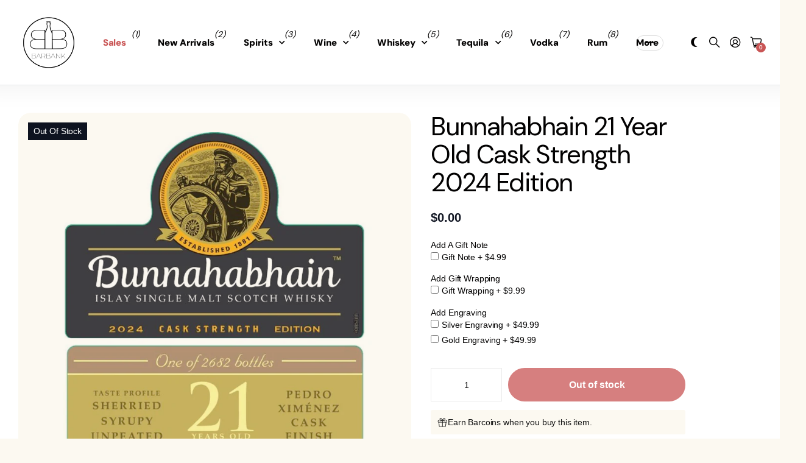

--- FILE ---
content_type: text/html; charset=utf-8
request_url: https://barbank.com/products/bunnahabhain-21-year-old-cask-strength-2024-edition
body_size: 46365
content:
<!doctype html>
<html
  lang="en"
  data-theme="next"
  dir="ltr"
  class="no-js btn-hover-up "
>
  <head>
    <!-- Infinite Options by ShopPad -->
    <script>
      window.Shoppad = window.Shoppad || {},
      window.Shoppad.apps = window.Shoppad.apps || {},
      window.Shoppad.apps.infiniteoptions = window.Shoppad.apps.infiniteoptions || {},
      window.Shoppad.apps.infiniteoptions.addToCartButton = 'form[action="/cart/add"] .overlay-tertiary.plain';
    </script>
    <script
      src="//d1liekpayvooaz.cloudfront.net/apps/customizery/customizery.js?shop=barbank-2022.myshopify.com"
    ></script>
    <!--LOOMI SDK-->
<!--DO NOT EDIT-->
<link rel="preconnect"  href="https://live.visually-io.com/" crossorigin>
<link rel="dns-prefetch" href="https://live.visually-io.com/">
<script>
(()=> {
    const env = 2;
    var store = "barbank-2022.myshopify.com";
    var alias = store.replace(".myshopify.com", "").replaceAll("-", "_").toUpperCase();
    var jitsuKey =  "js.62388994268";
    window.loomi_ctx = {...(window.loomi_ctx || {}),storeAlias:alias,jitsuKey,env};
    
    
	
	var product = {};
	var variants = [];
	
	variants.push({id:44400566501596,policy:"deny",price:0,iq:0});
	
	product.variants = variants;
	product.oos = !false;
	product.price = 0 ;
	window.loomi_ctx.current_product=product;
	window.loomi_ctx.productId=8265313124572;
	window.loomi_ctx.variantId=44400566501596;
	
})()
</script>
<link href="https://live.visually-io.com/widgets/vsly-preact.min.js?k=js.62388994268&e=2&s=BARBANK_2022" rel="preload" as="script">
<script type="text/javascript" src="https://live.visually-io.com/widgets/vsly-preact.min.js?k=js.62388994268&e=2&s=BARBANK_2022"></script>
<link href="https://live.visually-io.com/cf/BARBANK_2022.js" rel="preload" as="script">
<link href="https://live.visually-io.com/v/visually.js" rel="preload" as="script">
<script type="text/javascript" src="https://live.visually-io.com/cf/BARBANK_2022.js"></script>
<script type="text/javascript" src="https://live.visually-io.com/v/visually.js"></script>
<script defer type="text/javascript" src="https://live.visually-io.com/v/visually-a.js"></script>
<!--LOOMI SDK-->


    <meta charset="utf-8">
    <meta http-equiv="x-ua-compatible" content="ie=edge">
    <title>
      Bunnahabhain 21 Year Old Cask Strength 2024 Edition
       &ndash; Barbank
    </title><meta name="description" content="Bottled at cask strength, this 21-year-old spent most of its life maturing in ex-Oloroso sherry casks then finished in the finest Pedro Ximénez sherry casks.“The signature Bunnahabhain flavors of creamy berries, roasted nuts, and gentle sea spray remain at the forefront and are complemented by a complex yet sweet syrup"><meta name="theme-color" content="">
    <meta name="MobileOptimized" content="320">
    <meta name="HandheldFriendly" content="true">
    <meta
      name="viewport"
      content="width=device-width, initial-scale=1, minimum-scale=1, maximum-scale=5, viewport-fit=cover, shrink-to-fit=no"
    >
    <meta name="msapplication-config" content="//barbank.com/cdn/shop/t/233/assets/browserconfig.xml?v=52024572095365081671741977745">
    <link rel="canonical" href="https://barbank.com/products/bunnahabhain-21-year-old-cask-strength-2024-edition">
    <link rel="preconnect" href="https://fonts.shopifycdn.com" crossorigin><link rel="preload" as="style" href="//barbank.com/cdn/shop/t/233/assets/screen.css?v=144907135330285655381741977745">
    <link rel="preload" as="style" href="//barbank.com/cdn/shop/t/233/assets/screen-settings.css?v=83481661288073382581766428753">
    
    <link rel="preload" as="font" href="//barbank.com/cdn/fonts/dm_sans/dmsans_n4.ec80bd4dd7e1a334c969c265873491ae56018d72.woff2" type="font/woff2" crossorigin>
    
    <link rel="preload" as="font" href="//barbank.com/cdn/shop/t/233/assets/icomoon.woff?v=148134322833496276311741977745" crossorigin>
    <link media="screen" rel="stylesheet" href="//barbank.com/cdn/shop/t/233/assets/screen.css?v=144907135330285655381741977745" id="core-css">
    <noscript><link rel="stylesheet" href="//barbank.com/cdn/shop/t/233/assets/async-menu.css?v=42063563081248399451741977745"></noscript><link media="screen" rel="stylesheet" href="//barbank.com/cdn/shop/t/233/assets/page-product.css?v=63051161829394334521741977745" id="product-css"><link media="screen" rel="stylesheet" href="//barbank.com/cdn/shop/t/233/assets/screen-settings.css?v=83481661288073382581766428753" id="custom-css"><link rel="icon" href="//barbank.com/cdn/shop/files/barbanklogo2023.png?crop=center&height=32&v=1684877986&width=32" type="image/png">
      <link rel="mask-icon" href="safari-pinned-tab.svg" color="#333333">
      <link rel="apple-touch-icon" href="apple-touch-icon.png"><script>
      document.documentElement.classList.remove('no-js');
    </script>
    <meta name="msapplication-config" content="//barbank.com/cdn/shop/t/233/assets/browserconfig.xml?v=52024572095365081671741977745">
<meta property="og:title" content="Bunnahabhain 21 Year Old Cask Strength 2024 Edition">
<meta property="og:type" content="product">
<meta property="og:description" content="Bottled at cask strength, this 21-year-old spent most of its life maturing in ex-Oloroso sherry casks then finished in the finest Pedro Ximénez sherry casks.“The signature Bunnahabhain flavors of creamy berries, roasted nuts, and gentle sea spray remain at the forefront and are complemented by a complex yet sweet syrup">
<meta property="og:site_name" content="Barbank">
<meta property="og:url" content="https://barbank.com/products/bunnahabhain-21-year-old-cask-strength-2024-edition">

  
  <meta property="product:price:amount" content="$0.00">
  <meta property="og:price:amount" content="$0.00">
  <meta property="og:price:currency" content="USD">
  <meta property="og:availability" content="out of stock">

<meta property="og:image" content="//barbank.com/cdn/shop/files/BuyBunnahabhain21YearOldCaskStrength2024EditionOnline.jpg?crop=center&height=500&v=1705375945&width=600">

<meta name="twitter:title" content="Bunnahabhain 21 Year Old Cask Strength 2024 Edition">
<meta name="twitter:description" content="Bottled at cask strength, this 21-year-old spent most of its life maturing in ex-Oloroso sherry casks then finished in the finest Pedro Ximénez sherry casks.“The signature Bunnahabhain flavors of creamy berries, roasted nuts, and gentle sea spray remain at the forefront and are complemented by a complex yet sweet syrup">
<meta name="twitter:site" content="Barbank">

  <meta name="twitter:card" content="//barbank.com/cdn/shop/files/barbanklogo2023.png?v=1684877986">

<meta property="twitter:image" content="//barbank.com/cdn/shop/files/BuyBunnahabhain21YearOldCaskStrength2024EditionOnline.jpg?crop=center&height=500&v=1705375945&width=600">
<script type="application/json">
  [{
        "@context": "http://schema.org",
        "@type": "Product",
        "name": "Bunnahabhain 21 Year Old Cask Strength 2024 Edition",
        "url": "https://barbank.com/products/bunnahabhain-21-year-old-cask-strength-2024-edition","brand": { "@type": "Brand", "name": "Bunnahabhain" },"description": "Bottled at cask strength, this 21-year-old spent most of its life maturing in ex-Oloroso sherry casks then finished in the finest Pedro Ximénez sherry casks.“The signature Bunnahabhain flavors of creamy berries, roasted nuts, and gentle sea spray remain at the forefront and are complemented by a complex yet sweet syrupy layer from the Pedro Ximénez casks, that coast the palate with lingering bursts of figs and molasses.”Taste Profile: Sherries, syrupy, unpeated.","image": "//barbank.com/cdn/shop/files/BuyBunnahabhain21YearOldCaskStrength2024EditionOnline.jpg?crop=center&height=500&v=1705375945&width=600","sku": "B21-CS24","offers": {
          "@type": "Offer",
          "price": "0.00",
          "url": "https://barbank.com/products/bunnahabhain-21-year-old-cask-strength-2024-edition",
          "priceValidUntil": "2027-01-29",
          "priceCurrency": "USD"}
      },
    {
      "@context": "http://schema.org/",
      "@type": "Organization",
      "url": "https://barbank.com/products/bunnahabhain-21-year-old-cask-strength-2024-edition",
      "name": "Barbank",
      "legalName": "Barbank",
      "description": "Bottled at cask strength, this 21-year-old spent most of its life maturing in ex-Oloroso sherry casks then finished in the finest Pedro Ximénez sherry casks.“The signature Bunnahabhain flavors of creamy berries, roasted nuts, and gentle sea spray remain at the forefront and are complemented by a complex yet sweet syrup","logo": "//barbank.com/cdn/shop/files/barbanklogo2023.png?v=1684877986",
        "image": "//barbank.com/cdn/shop/files/barbanklogo2023.png?v=1684877986","contactPoint": {
        "@type": "ContactPoint",
        "contactType": "Customer service",
        "telephone": ""
      },
      "address": {
        "@type": "PostalAddress",
        "streetAddress": "820 Birmingham Drive",
        "addressLocality": "Encinitas",
        "postalCode": "92007",
        "addressCountry": "UNITED STATES"
      }
    },
    {
      "@context": "http://schema.org",
      "@type": "WebSite",
      "url": "https://barbank.com/products/bunnahabhain-21-year-old-cask-strength-2024-edition",
      "name": "Barbank",
      "description": "Bottled at cask strength, this 21-year-old spent most of its life maturing in ex-Oloroso sherry casks then finished in the finest Pedro Ximénez sherry casks.“The signature Bunnahabhain flavors of creamy berries, roasted nuts, and gentle sea spray remain at the forefront and are complemented by a complex yet sweet syrup",
      "author": [
        {
          "@type": "Organization",
          "url": "https://www.someoneyouknow.online",
          "name": "Someoneyouknow",
          "address": {
            "@type": "PostalAddress",
            "streetAddress": "Wilhelminaplein 25",
            "addressLocality": "Eindhoven",
            "addressRegion": "NB",
            "postalCode": "5611 HG",
            "addressCountry": "NL"
          }
        }
      ]
    }
  ]
</script>

    <script>window.performance && window.performance.mark && window.performance.mark('shopify.content_for_header.start');</script><meta id="shopify-digital-wallet" name="shopify-digital-wallet" content="/62388994268/digital_wallets/dialog">
<meta name="shopify-checkout-api-token" content="3754d520b3bd16d7480376e504803567">
<link rel="alternate" type="application/json+oembed" href="https://barbank.com/products/bunnahabhain-21-year-old-cask-strength-2024-edition.oembed">
<script async="async" src="/checkouts/internal/preloads.js?locale=en-US"></script>
<link rel="preconnect" href="https://shop.app" crossorigin="anonymous">
<script async="async" src="https://shop.app/checkouts/internal/preloads.js?locale=en-US&shop_id=62388994268" crossorigin="anonymous"></script>
<script id="apple-pay-shop-capabilities" type="application/json">{"shopId":62388994268,"countryCode":"US","currencyCode":"USD","merchantCapabilities":["supports3DS"],"merchantId":"gid:\/\/shopify\/Shop\/62388994268","merchantName":"Barbank","requiredBillingContactFields":["postalAddress","email"],"requiredShippingContactFields":["postalAddress","email"],"shippingType":"shipping","supportedNetworks":["visa","masterCard","amex","discover","elo","jcb"],"total":{"type":"pending","label":"Barbank","amount":"1.00"},"shopifyPaymentsEnabled":true,"supportsSubscriptions":true}</script>
<script id="shopify-features" type="application/json">{"accessToken":"3754d520b3bd16d7480376e504803567","betas":["rich-media-storefront-analytics"],"domain":"barbank.com","predictiveSearch":true,"shopId":62388994268,"locale":"en"}</script>
<script>var Shopify = Shopify || {};
Shopify.shop = "barbank-2022.myshopify.com";
Shopify.locale = "en";
Shopify.currency = {"active":"USD","rate":"1.0"};
Shopify.country = "US";
Shopify.theme = {"name":"BARBANK","id":149764112604,"schema_name":"Next","schema_version":"1.5.0","theme_store_id":2240,"role":"main"};
Shopify.theme.handle = "null";
Shopify.theme.style = {"id":null,"handle":null};
Shopify.cdnHost = "barbank.com/cdn";
Shopify.routes = Shopify.routes || {};
Shopify.routes.root = "/";</script>
<script type="module">!function(o){(o.Shopify=o.Shopify||{}).modules=!0}(window);</script>
<script>!function(o){function n(){var o=[];function n(){o.push(Array.prototype.slice.apply(arguments))}return n.q=o,n}var t=o.Shopify=o.Shopify||{};t.loadFeatures=n(),t.autoloadFeatures=n()}(window);</script>
<script>
  window.ShopifyPay = window.ShopifyPay || {};
  window.ShopifyPay.apiHost = "shop.app\/pay";
  window.ShopifyPay.redirectState = null;
</script>
<script id="shop-js-analytics" type="application/json">{"pageType":"product"}</script>
<script defer="defer" async type="module" src="//barbank.com/cdn/shopifycloud/shop-js/modules/v2/client.init-shop-cart-sync_WVOgQShq.en.esm.js"></script>
<script defer="defer" async type="module" src="//barbank.com/cdn/shopifycloud/shop-js/modules/v2/chunk.common_C_13GLB1.esm.js"></script>
<script defer="defer" async type="module" src="//barbank.com/cdn/shopifycloud/shop-js/modules/v2/chunk.modal_CLfMGd0m.esm.js"></script>
<script type="module">
  await import("//barbank.com/cdn/shopifycloud/shop-js/modules/v2/client.init-shop-cart-sync_WVOgQShq.en.esm.js");
await import("//barbank.com/cdn/shopifycloud/shop-js/modules/v2/chunk.common_C_13GLB1.esm.js");
await import("//barbank.com/cdn/shopifycloud/shop-js/modules/v2/chunk.modal_CLfMGd0m.esm.js");

  window.Shopify.SignInWithShop?.initShopCartSync?.({"fedCMEnabled":true,"windoidEnabled":true});

</script>
<script defer="defer" async type="module" src="//barbank.com/cdn/shopifycloud/shop-js/modules/v2/client.payment-terms_BWmiNN46.en.esm.js"></script>
<script defer="defer" async type="module" src="//barbank.com/cdn/shopifycloud/shop-js/modules/v2/chunk.common_C_13GLB1.esm.js"></script>
<script defer="defer" async type="module" src="//barbank.com/cdn/shopifycloud/shop-js/modules/v2/chunk.modal_CLfMGd0m.esm.js"></script>
<script type="module">
  await import("//barbank.com/cdn/shopifycloud/shop-js/modules/v2/client.payment-terms_BWmiNN46.en.esm.js");
await import("//barbank.com/cdn/shopifycloud/shop-js/modules/v2/chunk.common_C_13GLB1.esm.js");
await import("//barbank.com/cdn/shopifycloud/shop-js/modules/v2/chunk.modal_CLfMGd0m.esm.js");

  
</script>
<script>
  window.Shopify = window.Shopify || {};
  if (!window.Shopify.featureAssets) window.Shopify.featureAssets = {};
  window.Shopify.featureAssets['shop-js'] = {"shop-cart-sync":["modules/v2/client.shop-cart-sync_DuR37GeY.en.esm.js","modules/v2/chunk.common_C_13GLB1.esm.js","modules/v2/chunk.modal_CLfMGd0m.esm.js"],"init-fed-cm":["modules/v2/client.init-fed-cm_BucUoe6W.en.esm.js","modules/v2/chunk.common_C_13GLB1.esm.js","modules/v2/chunk.modal_CLfMGd0m.esm.js"],"shop-toast-manager":["modules/v2/client.shop-toast-manager_B0JfrpKj.en.esm.js","modules/v2/chunk.common_C_13GLB1.esm.js","modules/v2/chunk.modal_CLfMGd0m.esm.js"],"init-shop-cart-sync":["modules/v2/client.init-shop-cart-sync_WVOgQShq.en.esm.js","modules/v2/chunk.common_C_13GLB1.esm.js","modules/v2/chunk.modal_CLfMGd0m.esm.js"],"shop-button":["modules/v2/client.shop-button_B_U3bv27.en.esm.js","modules/v2/chunk.common_C_13GLB1.esm.js","modules/v2/chunk.modal_CLfMGd0m.esm.js"],"init-windoid":["modules/v2/client.init-windoid_DuP9q_di.en.esm.js","modules/v2/chunk.common_C_13GLB1.esm.js","modules/v2/chunk.modal_CLfMGd0m.esm.js"],"shop-cash-offers":["modules/v2/client.shop-cash-offers_BmULhtno.en.esm.js","modules/v2/chunk.common_C_13GLB1.esm.js","modules/v2/chunk.modal_CLfMGd0m.esm.js"],"pay-button":["modules/v2/client.pay-button_CrPSEbOK.en.esm.js","modules/v2/chunk.common_C_13GLB1.esm.js","modules/v2/chunk.modal_CLfMGd0m.esm.js"],"init-customer-accounts":["modules/v2/client.init-customer-accounts_jNk9cPYQ.en.esm.js","modules/v2/client.shop-login-button_DJ5ldayH.en.esm.js","modules/v2/chunk.common_C_13GLB1.esm.js","modules/v2/chunk.modal_CLfMGd0m.esm.js"],"avatar":["modules/v2/client.avatar_BTnouDA3.en.esm.js"],"checkout-modal":["modules/v2/client.checkout-modal_pBPyh9w8.en.esm.js","modules/v2/chunk.common_C_13GLB1.esm.js","modules/v2/chunk.modal_CLfMGd0m.esm.js"],"init-shop-for-new-customer-accounts":["modules/v2/client.init-shop-for-new-customer-accounts_BUoCy7a5.en.esm.js","modules/v2/client.shop-login-button_DJ5ldayH.en.esm.js","modules/v2/chunk.common_C_13GLB1.esm.js","modules/v2/chunk.modal_CLfMGd0m.esm.js"],"init-customer-accounts-sign-up":["modules/v2/client.init-customer-accounts-sign-up_CnczCz9H.en.esm.js","modules/v2/client.shop-login-button_DJ5ldayH.en.esm.js","modules/v2/chunk.common_C_13GLB1.esm.js","modules/v2/chunk.modal_CLfMGd0m.esm.js"],"init-shop-email-lookup-coordinator":["modules/v2/client.init-shop-email-lookup-coordinator_CzjY5t9o.en.esm.js","modules/v2/chunk.common_C_13GLB1.esm.js","modules/v2/chunk.modal_CLfMGd0m.esm.js"],"shop-follow-button":["modules/v2/client.shop-follow-button_CsYC63q7.en.esm.js","modules/v2/chunk.common_C_13GLB1.esm.js","modules/v2/chunk.modal_CLfMGd0m.esm.js"],"shop-login-button":["modules/v2/client.shop-login-button_DJ5ldayH.en.esm.js","modules/v2/chunk.common_C_13GLB1.esm.js","modules/v2/chunk.modal_CLfMGd0m.esm.js"],"shop-login":["modules/v2/client.shop-login_B9ccPdmx.en.esm.js","modules/v2/chunk.common_C_13GLB1.esm.js","modules/v2/chunk.modal_CLfMGd0m.esm.js"],"lead-capture":["modules/v2/client.lead-capture_D0K_KgYb.en.esm.js","modules/v2/chunk.common_C_13GLB1.esm.js","modules/v2/chunk.modal_CLfMGd0m.esm.js"],"payment-terms":["modules/v2/client.payment-terms_BWmiNN46.en.esm.js","modules/v2/chunk.common_C_13GLB1.esm.js","modules/v2/chunk.modal_CLfMGd0m.esm.js"]};
</script>
<script>(function() {
  var isLoaded = false;
  function asyncLoad() {
    if (isLoaded) return;
    isLoaded = true;
    var urls = ["https:\/\/client.lifteragecheck.com\/js\/age.js?shop=barbank-2022.myshopify.com","https:\/\/loox.io\/widget\/VybzXe_t43\/loox.1650491649418.js?shop=barbank-2022.myshopify.com","\/\/d1liekpayvooaz.cloudfront.net\/apps\/customizery\/customizery.js?shop=barbank-2022.myshopify.com","https:\/\/load.fomo.com\/api\/v1\/DnWTYPZYjoXcjvcfVJ8_sw\/load.js?shop=barbank-2022.myshopify.com","https:\/\/cdn.giftship.app\/build\/storefront\/giftship.js?shop=barbank-2022.myshopify.com"];
    for (var i = 0; i < urls.length; i++) {
      var s = document.createElement('script');
      s.type = 'text/javascript';
      s.async = true;
      s.src = urls[i];
      var x = document.getElementsByTagName('script')[0];
      x.parentNode.insertBefore(s, x);
    }
  };
  if(window.attachEvent) {
    window.attachEvent('onload', asyncLoad);
  } else {
    window.addEventListener('load', asyncLoad, false);
  }
})();</script>
<script id="__st">var __st={"a":62388994268,"offset":-28800,"reqid":"ab6fa727-9807-4e64-926f-9f912c6d583b-1769677096","pageurl":"barbank.com\/products\/bunnahabhain-21-year-old-cask-strength-2024-edition","u":"1280c8292f2e","p":"product","rtyp":"product","rid":8265313124572};</script>
<script>window.ShopifyPaypalV4VisibilityTracking = true;</script>
<script id="captcha-bootstrap">!function(){'use strict';const t='contact',e='account',n='new_comment',o=[[t,t],['blogs',n],['comments',n],[t,'customer']],c=[[e,'customer_login'],[e,'guest_login'],[e,'recover_customer_password'],[e,'create_customer']],r=t=>t.map((([t,e])=>`form[action*='/${t}']:not([data-nocaptcha='true']) input[name='form_type'][value='${e}']`)).join(','),a=t=>()=>t?[...document.querySelectorAll(t)].map((t=>t.form)):[];function s(){const t=[...o],e=r(t);return a(e)}const i='password',u='form_key',d=['recaptcha-v3-token','g-recaptcha-response','h-captcha-response',i],f=()=>{try{return window.sessionStorage}catch{return}},m='__shopify_v',_=t=>t.elements[u];function p(t,e,n=!1){try{const o=window.sessionStorage,c=JSON.parse(o.getItem(e)),{data:r}=function(t){const{data:e,action:n}=t;return t[m]||n?{data:e,action:n}:{data:t,action:n}}(c);for(const[e,n]of Object.entries(r))t.elements[e]&&(t.elements[e].value=n);n&&o.removeItem(e)}catch(o){console.error('form repopulation failed',{error:o})}}const l='form_type',E='cptcha';function T(t){t.dataset[E]=!0}const w=window,h=w.document,L='Shopify',v='ce_forms',y='captcha';let A=!1;((t,e)=>{const n=(g='f06e6c50-85a8-45c8-87d0-21a2b65856fe',I='https://cdn.shopify.com/shopifycloud/storefront-forms-hcaptcha/ce_storefront_forms_captcha_hcaptcha.v1.5.2.iife.js',D={infoText:'Protected by hCaptcha',privacyText:'Privacy',termsText:'Terms'},(t,e,n)=>{const o=w[L][v],c=o.bindForm;if(c)return c(t,g,e,D).then(n);var r;o.q.push([[t,g,e,D],n]),r=I,A||(h.body.append(Object.assign(h.createElement('script'),{id:'captcha-provider',async:!0,src:r})),A=!0)});var g,I,D;w[L]=w[L]||{},w[L][v]=w[L][v]||{},w[L][v].q=[],w[L][y]=w[L][y]||{},w[L][y].protect=function(t,e){n(t,void 0,e),T(t)},Object.freeze(w[L][y]),function(t,e,n,w,h,L){const[v,y,A,g]=function(t,e,n){const i=e?o:[],u=t?c:[],d=[...i,...u],f=r(d),m=r(i),_=r(d.filter((([t,e])=>n.includes(e))));return[a(f),a(m),a(_),s()]}(w,h,L),I=t=>{const e=t.target;return e instanceof HTMLFormElement?e:e&&e.form},D=t=>v().includes(t);t.addEventListener('submit',(t=>{const e=I(t);if(!e)return;const n=D(e)&&!e.dataset.hcaptchaBound&&!e.dataset.recaptchaBound,o=_(e),c=g().includes(e)&&(!o||!o.value);(n||c)&&t.preventDefault(),c&&!n&&(function(t){try{if(!f())return;!function(t){const e=f();if(!e)return;const n=_(t);if(!n)return;const o=n.value;o&&e.removeItem(o)}(t);const e=Array.from(Array(32),(()=>Math.random().toString(36)[2])).join('');!function(t,e){_(t)||t.append(Object.assign(document.createElement('input'),{type:'hidden',name:u})),t.elements[u].value=e}(t,e),function(t,e){const n=f();if(!n)return;const o=[...t.querySelectorAll(`input[type='${i}']`)].map((({name:t})=>t)),c=[...d,...o],r={};for(const[a,s]of new FormData(t).entries())c.includes(a)||(r[a]=s);n.setItem(e,JSON.stringify({[m]:1,action:t.action,data:r}))}(t,e)}catch(e){console.error('failed to persist form',e)}}(e),e.submit())}));const S=(t,e)=>{t&&!t.dataset[E]&&(n(t,e.some((e=>e===t))),T(t))};for(const o of['focusin','change'])t.addEventListener(o,(t=>{const e=I(t);D(e)&&S(e,y())}));const B=e.get('form_key'),M=e.get(l),P=B&&M;t.addEventListener('DOMContentLoaded',(()=>{const t=y();if(P)for(const e of t)e.elements[l].value===M&&p(e,B);[...new Set([...A(),...v().filter((t=>'true'===t.dataset.shopifyCaptcha))])].forEach((e=>S(e,t)))}))}(h,new URLSearchParams(w.location.search),n,t,e,['guest_login'])})(!1,!0)}();</script>
<script integrity="sha256-4kQ18oKyAcykRKYeNunJcIwy7WH5gtpwJnB7kiuLZ1E=" data-source-attribution="shopify.loadfeatures" defer="defer" src="//barbank.com/cdn/shopifycloud/storefront/assets/storefront/load_feature-a0a9edcb.js" crossorigin="anonymous"></script>
<script crossorigin="anonymous" defer="defer" src="//barbank.com/cdn/shopifycloud/storefront/assets/shopify_pay/storefront-65b4c6d7.js?v=20250812"></script>
<script data-source-attribution="shopify.dynamic_checkout.dynamic.init">var Shopify=Shopify||{};Shopify.PaymentButton=Shopify.PaymentButton||{isStorefrontPortableWallets:!0,init:function(){window.Shopify.PaymentButton.init=function(){};var t=document.createElement("script");t.src="https://barbank.com/cdn/shopifycloud/portable-wallets/latest/portable-wallets.en.js",t.type="module",document.head.appendChild(t)}};
</script>
<script data-source-attribution="shopify.dynamic_checkout.buyer_consent">
  function portableWalletsHideBuyerConsent(e){var t=document.getElementById("shopify-buyer-consent"),n=document.getElementById("shopify-subscription-policy-button");t&&n&&(t.classList.add("hidden"),t.setAttribute("aria-hidden","true"),n.removeEventListener("click",e))}function portableWalletsShowBuyerConsent(e){var t=document.getElementById("shopify-buyer-consent"),n=document.getElementById("shopify-subscription-policy-button");t&&n&&(t.classList.remove("hidden"),t.removeAttribute("aria-hidden"),n.addEventListener("click",e))}window.Shopify?.PaymentButton&&(window.Shopify.PaymentButton.hideBuyerConsent=portableWalletsHideBuyerConsent,window.Shopify.PaymentButton.showBuyerConsent=portableWalletsShowBuyerConsent);
</script>
<script data-source-attribution="shopify.dynamic_checkout.cart.bootstrap">document.addEventListener("DOMContentLoaded",(function(){function t(){return document.querySelector("shopify-accelerated-checkout-cart, shopify-accelerated-checkout")}if(t())Shopify.PaymentButton.init();else{new MutationObserver((function(e,n){t()&&(Shopify.PaymentButton.init(),n.disconnect())})).observe(document.body,{childList:!0,subtree:!0})}}));
</script>
<link id="shopify-accelerated-checkout-styles" rel="stylesheet" media="screen" href="https://barbank.com/cdn/shopifycloud/portable-wallets/latest/accelerated-checkout-backwards-compat.css" crossorigin="anonymous">
<style id="shopify-accelerated-checkout-cart">
        #shopify-buyer-consent {
  margin-top: 1em;
  display: inline-block;
  width: 100%;
}

#shopify-buyer-consent.hidden {
  display: none;
}

#shopify-subscription-policy-button {
  background: none;
  border: none;
  padding: 0;
  text-decoration: underline;
  font-size: inherit;
  cursor: pointer;
}

#shopify-subscription-policy-button::before {
  box-shadow: none;
}

      </style>

<script>window.performance && window.performance.mark && window.performance.mark('shopify.content_for_header.end');</script>
    
  <!-- BEGIN app block: shopify://apps/minmaxify-order-limits/blocks/app-embed-block/3acfba32-89f3-4377-ae20-cbb9abc48475 --><script type="text/javascript" src="https://limits.minmaxify.com/barbank-2022.myshopify.com?v=138&r=20251014214649"></script>

<!-- END app block --><!-- BEGIN app block: shopify://apps/c-hub-customer-accounts/blocks/app-embed/0fb3ba0b-4c65-4919-a85a-48bc2d368e9c --><script>(function () { try { localStorage.removeItem('chInitPageLoad'); } catch (error) {}})();</script><!-- END app block --><!-- BEGIN app block: shopify://apps/klaviyo-email-marketing-sms/blocks/klaviyo-onsite-embed/2632fe16-c075-4321-a88b-50b567f42507 -->












  <script async src="https://static.klaviyo.com/onsite/js/YwjsBY/klaviyo.js?company_id=YwjsBY"></script>
  <script>!function(){if(!window.klaviyo){window._klOnsite=window._klOnsite||[];try{window.klaviyo=new Proxy({},{get:function(n,i){return"push"===i?function(){var n;(n=window._klOnsite).push.apply(n,arguments)}:function(){for(var n=arguments.length,o=new Array(n),w=0;w<n;w++)o[w]=arguments[w];var t="function"==typeof o[o.length-1]?o.pop():void 0,e=new Promise((function(n){window._klOnsite.push([i].concat(o,[function(i){t&&t(i),n(i)}]))}));return e}}})}catch(n){window.klaviyo=window.klaviyo||[],window.klaviyo.push=function(){var n;(n=window._klOnsite).push.apply(n,arguments)}}}}();</script>

  
    <script id="viewed_product">
      if (item == null) {
        var _learnq = _learnq || [];

        var MetafieldReviews = null
        var MetafieldYotpoRating = null
        var MetafieldYotpoCount = null
        var MetafieldLooxRating = null
        var MetafieldLooxCount = null
        var okendoProduct = null
        var okendoProductReviewCount = null
        var okendoProductReviewAverageValue = null
        try {
          // The following fields are used for Customer Hub recently viewed in order to add reviews.
          // This information is not part of __kla_viewed. Instead, it is part of __kla_viewed_reviewed_items
          MetafieldReviews = {};
          MetafieldYotpoRating = null
          MetafieldYotpoCount = null
          MetafieldLooxRating = null
          MetafieldLooxCount = null

          okendoProduct = null
          // If the okendo metafield is not legacy, it will error, which then requires the new json formatted data
          if (okendoProduct && 'error' in okendoProduct) {
            okendoProduct = null
          }
          okendoProductReviewCount = okendoProduct ? okendoProduct.reviewCount : null
          okendoProductReviewAverageValue = okendoProduct ? okendoProduct.reviewAverageValue : null
        } catch (error) {
          console.error('Error in Klaviyo onsite reviews tracking:', error);
        }

        var item = {
          Name: "Bunnahabhain 21 Year Old Cask Strength 2024 Edition",
          ProductID: 8265313124572,
          Categories: ["all","All Products"],
          ImageURL: "https://barbank.com/cdn/shop/files/BuyBunnahabhain21YearOldCaskStrength2024EditionOnline_grande.jpg?v=1705375945",
          URL: "https://barbank.com/products/bunnahabhain-21-year-old-cask-strength-2024-edition",
          Brand: "Bunnahabhain",
          Price: "$0.00",
          Value: "0.00",
          CompareAtPrice: "$0.00"
        };
        _learnq.push(['track', 'Viewed Product', item]);
        _learnq.push(['trackViewedItem', {
          Title: item.Name,
          ItemId: item.ProductID,
          Categories: item.Categories,
          ImageUrl: item.ImageURL,
          Url: item.URL,
          Metadata: {
            Brand: item.Brand,
            Price: item.Price,
            Value: item.Value,
            CompareAtPrice: item.CompareAtPrice
          },
          metafields:{
            reviews: MetafieldReviews,
            yotpo:{
              rating: MetafieldYotpoRating,
              count: MetafieldYotpoCount,
            },
            loox:{
              rating: MetafieldLooxRating,
              count: MetafieldLooxCount,
            },
            okendo: {
              rating: okendoProductReviewAverageValue,
              count: okendoProductReviewCount,
            }
          }
        }]);
      }
    </script>
  




  <script>
    window.klaviyoReviewsProductDesignMode = false
  </script>







<!-- END app block --><!-- BEGIN app block: shopify://apps/giftship/blocks/giftship/26bd5756-d344-471d-baf8-ba6267b82da9 -->
<!-- BEGIN app snippet: giftship_snippet -->










<script defer>
  if (typeof(GIST) == 'undefined') {
    window.GIST = GIST = {};
  }
  if (typeof(GIST.f) == 'undefined') {
    GIST.f = {};
  }

  GIST.drawer_cart = false;

  GIST.f._drawerRedirect = function() {

    var cartRedirect = localStorage.getItem("gs_drawer_cart_redirect");

    if (GIST.drawer_cart === true && cartRedirect === "true" && window.location.search.indexOf("gs_drawer_referrer") === -1) {
      var redirectUrl = "/";
      if (document.referrer && document.referrer.indexOf("/a/gs") === -1 && document.referrer.indexOf("/checkouts/") === -1) {
        redirectUrl = document.referrer;
      }
      if (redirectUrl.indexOf("?") === -1) {
        redirectUrl = redirectUrl + "?gs_drawer_open=true";
      } else if (redirectUrl.indexOf("gs_drawer_open") === -1) {
        redirectUrl = redirectUrl + "&gs_drawer_open=true";
      }
      window.location = redirectUrl;
    }
  }

  localStorage.removeItem("gs_drawer_cart_redirect");

  
</script>




  <script
    type="text/javascript"
    src="https://cdn.giftship.app/build/storefront/giftship.js?loaded_by=snippet&v=1.0.5"
    async
  ></script>
  <link rel="stylesheet" type="text/css" href="https://cdn.giftship.app/build/storefront/giftship.css">



<!-- END app snippet -->



<!-- END app block --><script src="https://cdn.shopify.com/extensions/019c067b-798a-79cc-bf27-59da96039f55/aftersell-575/assets/aftersell-utm-triggers.js" type="text/javascript" defer="defer"></script>
<script src="https://cdn.shopify.com/extensions/019c08f1-3026-7d88-b334-efc6d92b9f06/smile-io-280/assets/smile-points-on-product-page.js" type="text/javascript" defer="defer"></script>
<link href="https://cdn.shopify.com/extensions/019c08f1-3026-7d88-b334-efc6d92b9f06/smile-io-280/assets/smile-points-on-product-page.css" rel="stylesheet" type="text/css" media="all">
<script src="https://cdn.shopify.com/extensions/019c08f1-3026-7d88-b334-efc6d92b9f06/smile-io-280/assets/smile-loader.js" type="text/javascript" defer="defer"></script>
<script src="https://cdn.shopify.com/extensions/1f805629-c1d3-44c5-afa0-f2ef641295ef/booster-page-speed-optimizer-1/assets/speed-embed.js" type="text/javascript" defer="defer"></script>
<link href="https://monorail-edge.shopifysvc.com" rel="dns-prefetch">
<script>(function(){if ("sendBeacon" in navigator && "performance" in window) {try {var session_token_from_headers = performance.getEntriesByType('navigation')[0].serverTiming.find(x => x.name == '_s').description;} catch {var session_token_from_headers = undefined;}var session_cookie_matches = document.cookie.match(/_shopify_s=([^;]*)/);var session_token_from_cookie = session_cookie_matches && session_cookie_matches.length === 2 ? session_cookie_matches[1] : "";var session_token = session_token_from_headers || session_token_from_cookie || "";function handle_abandonment_event(e) {var entries = performance.getEntries().filter(function(entry) {return /monorail-edge.shopifysvc.com/.test(entry.name);});if (!window.abandonment_tracked && entries.length === 0) {window.abandonment_tracked = true;var currentMs = Date.now();var navigation_start = performance.timing.navigationStart;var payload = {shop_id: 62388994268,url: window.location.href,navigation_start,duration: currentMs - navigation_start,session_token,page_type: "product"};window.navigator.sendBeacon("https://monorail-edge.shopifysvc.com/v1/produce", JSON.stringify({schema_id: "online_store_buyer_site_abandonment/1.1",payload: payload,metadata: {event_created_at_ms: currentMs,event_sent_at_ms: currentMs}}));}}window.addEventListener('pagehide', handle_abandonment_event);}}());</script>
<script id="web-pixels-manager-setup">(function e(e,d,r,n,o){if(void 0===o&&(o={}),!Boolean(null===(a=null===(i=window.Shopify)||void 0===i?void 0:i.analytics)||void 0===a?void 0:a.replayQueue)){var i,a;window.Shopify=window.Shopify||{};var t=window.Shopify;t.analytics=t.analytics||{};var s=t.analytics;s.replayQueue=[],s.publish=function(e,d,r){return s.replayQueue.push([e,d,r]),!0};try{self.performance.mark("wpm:start")}catch(e){}var l=function(){var e={modern:/Edge?\/(1{2}[4-9]|1[2-9]\d|[2-9]\d{2}|\d{4,})\.\d+(\.\d+|)|Firefox\/(1{2}[4-9]|1[2-9]\d|[2-9]\d{2}|\d{4,})\.\d+(\.\d+|)|Chrom(ium|e)\/(9{2}|\d{3,})\.\d+(\.\d+|)|(Maci|X1{2}).+ Version\/(15\.\d+|(1[6-9]|[2-9]\d|\d{3,})\.\d+)([,.]\d+|)( \(\w+\)|)( Mobile\/\w+|) Safari\/|Chrome.+OPR\/(9{2}|\d{3,})\.\d+\.\d+|(CPU[ +]OS|iPhone[ +]OS|CPU[ +]iPhone|CPU IPhone OS|CPU iPad OS)[ +]+(15[._]\d+|(1[6-9]|[2-9]\d|\d{3,})[._]\d+)([._]\d+|)|Android:?[ /-](13[3-9]|1[4-9]\d|[2-9]\d{2}|\d{4,})(\.\d+|)(\.\d+|)|Android.+Firefox\/(13[5-9]|1[4-9]\d|[2-9]\d{2}|\d{4,})\.\d+(\.\d+|)|Android.+Chrom(ium|e)\/(13[3-9]|1[4-9]\d|[2-9]\d{2}|\d{4,})\.\d+(\.\d+|)|SamsungBrowser\/([2-9]\d|\d{3,})\.\d+/,legacy:/Edge?\/(1[6-9]|[2-9]\d|\d{3,})\.\d+(\.\d+|)|Firefox\/(5[4-9]|[6-9]\d|\d{3,})\.\d+(\.\d+|)|Chrom(ium|e)\/(5[1-9]|[6-9]\d|\d{3,})\.\d+(\.\d+|)([\d.]+$|.*Safari\/(?![\d.]+ Edge\/[\d.]+$))|(Maci|X1{2}).+ Version\/(10\.\d+|(1[1-9]|[2-9]\d|\d{3,})\.\d+)([,.]\d+|)( \(\w+\)|)( Mobile\/\w+|) Safari\/|Chrome.+OPR\/(3[89]|[4-9]\d|\d{3,})\.\d+\.\d+|(CPU[ +]OS|iPhone[ +]OS|CPU[ +]iPhone|CPU IPhone OS|CPU iPad OS)[ +]+(10[._]\d+|(1[1-9]|[2-9]\d|\d{3,})[._]\d+)([._]\d+|)|Android:?[ /-](13[3-9]|1[4-9]\d|[2-9]\d{2}|\d{4,})(\.\d+|)(\.\d+|)|Mobile Safari.+OPR\/([89]\d|\d{3,})\.\d+\.\d+|Android.+Firefox\/(13[5-9]|1[4-9]\d|[2-9]\d{2}|\d{4,})\.\d+(\.\d+|)|Android.+Chrom(ium|e)\/(13[3-9]|1[4-9]\d|[2-9]\d{2}|\d{4,})\.\d+(\.\d+|)|Android.+(UC? ?Browser|UCWEB|U3)[ /]?(15\.([5-9]|\d{2,})|(1[6-9]|[2-9]\d|\d{3,})\.\d+)\.\d+|SamsungBrowser\/(5\.\d+|([6-9]|\d{2,})\.\d+)|Android.+MQ{2}Browser\/(14(\.(9|\d{2,})|)|(1[5-9]|[2-9]\d|\d{3,})(\.\d+|))(\.\d+|)|K[Aa][Ii]OS\/(3\.\d+|([4-9]|\d{2,})\.\d+)(\.\d+|)/},d=e.modern,r=e.legacy,n=navigator.userAgent;return n.match(d)?"modern":n.match(r)?"legacy":"unknown"}(),u="modern"===l?"modern":"legacy",c=(null!=n?n:{modern:"",legacy:""})[u],f=function(e){return[e.baseUrl,"/wpm","/b",e.hashVersion,"modern"===e.buildTarget?"m":"l",".js"].join("")}({baseUrl:d,hashVersion:r,buildTarget:u}),m=function(e){var d=e.version,r=e.bundleTarget,n=e.surface,o=e.pageUrl,i=e.monorailEndpoint;return{emit:function(e){var a=e.status,t=e.errorMsg,s=(new Date).getTime(),l=JSON.stringify({metadata:{event_sent_at_ms:s},events:[{schema_id:"web_pixels_manager_load/3.1",payload:{version:d,bundle_target:r,page_url:o,status:a,surface:n,error_msg:t},metadata:{event_created_at_ms:s}}]});if(!i)return console&&console.warn&&console.warn("[Web Pixels Manager] No Monorail endpoint provided, skipping logging."),!1;try{return self.navigator.sendBeacon.bind(self.navigator)(i,l)}catch(e){}var u=new XMLHttpRequest;try{return u.open("POST",i,!0),u.setRequestHeader("Content-Type","text/plain"),u.send(l),!0}catch(e){return console&&console.warn&&console.warn("[Web Pixels Manager] Got an unhandled error while logging to Monorail."),!1}}}}({version:r,bundleTarget:l,surface:e.surface,pageUrl:self.location.href,monorailEndpoint:e.monorailEndpoint});try{o.browserTarget=l,function(e){var d=e.src,r=e.async,n=void 0===r||r,o=e.onload,i=e.onerror,a=e.sri,t=e.scriptDataAttributes,s=void 0===t?{}:t,l=document.createElement("script"),u=document.querySelector("head"),c=document.querySelector("body");if(l.async=n,l.src=d,a&&(l.integrity=a,l.crossOrigin="anonymous"),s)for(var f in s)if(Object.prototype.hasOwnProperty.call(s,f))try{l.dataset[f]=s[f]}catch(e){}if(o&&l.addEventListener("load",o),i&&l.addEventListener("error",i),u)u.appendChild(l);else{if(!c)throw new Error("Did not find a head or body element to append the script");c.appendChild(l)}}({src:f,async:!0,onload:function(){if(!function(){var e,d;return Boolean(null===(d=null===(e=window.Shopify)||void 0===e?void 0:e.analytics)||void 0===d?void 0:d.initialized)}()){var d=window.webPixelsManager.init(e)||void 0;if(d){var r=window.Shopify.analytics;r.replayQueue.forEach((function(e){var r=e[0],n=e[1],o=e[2];d.publishCustomEvent(r,n,o)})),r.replayQueue=[],r.publish=d.publishCustomEvent,r.visitor=d.visitor,r.initialized=!0}}},onerror:function(){return m.emit({status:"failed",errorMsg:"".concat(f," has failed to load")})},sri:function(e){var d=/^sha384-[A-Za-z0-9+/=]+$/;return"string"==typeof e&&d.test(e)}(c)?c:"",scriptDataAttributes:o}),m.emit({status:"loading"})}catch(e){m.emit({status:"failed",errorMsg:(null==e?void 0:e.message)||"Unknown error"})}}})({shopId: 62388994268,storefrontBaseUrl: "https://barbank.com",extensionsBaseUrl: "https://extensions.shopifycdn.com/cdn/shopifycloud/web-pixels-manager",monorailEndpoint: "https://monorail-edge.shopifysvc.com/unstable/produce_batch",surface: "storefront-renderer",enabledBetaFlags: ["2dca8a86"],webPixelsConfigList: [{"id":"1890517212","configuration":"{\"accountID\":\"YwjsBY\",\"webPixelConfig\":\"eyJlbmFibGVBZGRlZFRvQ2FydEV2ZW50cyI6IHRydWV9\"}","eventPayloadVersion":"v1","runtimeContext":"STRICT","scriptVersion":"524f6c1ee37bacdca7657a665bdca589","type":"APP","apiClientId":123074,"privacyPurposes":["ANALYTICS","MARKETING"],"dataSharingAdjustments":{"protectedCustomerApprovalScopes":["read_customer_address","read_customer_email","read_customer_name","read_customer_personal_data","read_customer_phone"]}},{"id":"1409482972","configuration":"{\"backendUrl\":\"https:\\\/\\\/api.fomo.com\",\"shopifyDomain\":\"barbank-2022.myshopify.com\",\"clientId\":\"DnWTYPZYjoXcjvcfVJ8_sw\"}","eventPayloadVersion":"v1","runtimeContext":"STRICT","scriptVersion":"7d6b3c47d11904234b4b4387460e7d33","type":"APP","apiClientId":155003,"privacyPurposes":["ANALYTICS","MARKETING","SALE_OF_DATA"],"dataSharingAdjustments":{"protectedCustomerApprovalScopes":["read_customer_address","read_customer_email","read_customer_name","read_customer_personal_data"]}},{"id":"760217820","configuration":"{\"ti\":\"136019355\",\"endpoint\":\"https:\/\/bat.bing.com\/action\/0\"}","eventPayloadVersion":"v1","runtimeContext":"STRICT","scriptVersion":"5ee93563fe31b11d2d65e2f09a5229dc","type":"APP","apiClientId":2997493,"privacyPurposes":["ANALYTICS","MARKETING","SALE_OF_DATA"],"dataSharingAdjustments":{"protectedCustomerApprovalScopes":["read_customer_personal_data"]}},{"id":"492601564","configuration":"{\"config\":\"{\\\"google_tag_ids\\\":[\\\"G-463V8PGJDH\\\",\\\"AW-404769414\\\",\\\"GT-NSS6BFB\\\"],\\\"target_country\\\":\\\"US\\\",\\\"gtag_events\\\":[{\\\"type\\\":\\\"begin_checkout\\\",\\\"action_label\\\":[\\\"G-463V8PGJDH\\\",\\\"AW-404769414\\\/9qnhCJXipckYEIaVgcEB\\\"]},{\\\"type\\\":\\\"search\\\",\\\"action_label\\\":[\\\"G-463V8PGJDH\\\",\\\"AW-404769414\\\/kyJACI_ipckYEIaVgcEB\\\"]},{\\\"type\\\":\\\"view_item\\\",\\\"action_label\\\":[\\\"G-463V8PGJDH\\\",\\\"AW-404769414\\\/ochRCIzipckYEIaVgcEB\\\",\\\"MC-FY5XH59YCL\\\"]},{\\\"type\\\":\\\"purchase\\\",\\\"action_label\\\":[\\\"G-463V8PGJDH\\\",\\\"AW-404769414\\\/NFw8CI7hpckYEIaVgcEB\\\",\\\"MC-FY5XH59YCL\\\"]},{\\\"type\\\":\\\"page_view\\\",\\\"action_label\\\":[\\\"G-463V8PGJDH\\\",\\\"AW-404769414\\\/u3IpCInipckYEIaVgcEB\\\",\\\"MC-FY5XH59YCL\\\"]},{\\\"type\\\":\\\"add_payment_info\\\",\\\"action_label\\\":[\\\"G-463V8PGJDH\\\",\\\"AW-404769414\\\/os70CJjipckYEIaVgcEB\\\"]},{\\\"type\\\":\\\"add_to_cart\\\",\\\"action_label\\\":[\\\"G-463V8PGJDH\\\",\\\"AW-404769414\\\/6hxsCJLipckYEIaVgcEB\\\"]}],\\\"enable_monitoring_mode\\\":false}\"}","eventPayloadVersion":"v1","runtimeContext":"OPEN","scriptVersion":"b2a88bafab3e21179ed38636efcd8a93","type":"APP","apiClientId":1780363,"privacyPurposes":[],"dataSharingAdjustments":{"protectedCustomerApprovalScopes":["read_customer_address","read_customer_email","read_customer_name","read_customer_personal_data","read_customer_phone"]}},{"id":"226328796","configuration":"{\"pixel_id\":\"766796972063284\",\"pixel_type\":\"facebook_pixel\",\"metaapp_system_user_token\":\"-\"}","eventPayloadVersion":"v1","runtimeContext":"OPEN","scriptVersion":"ca16bc87fe92b6042fbaa3acc2fbdaa6","type":"APP","apiClientId":2329312,"privacyPurposes":["ANALYTICS","MARKETING","SALE_OF_DATA"],"dataSharingAdjustments":{"protectedCustomerApprovalScopes":["read_customer_address","read_customer_email","read_customer_name","read_customer_personal_data","read_customer_phone"]}},{"id":"shopify-app-pixel","configuration":"{}","eventPayloadVersion":"v1","runtimeContext":"STRICT","scriptVersion":"0450","apiClientId":"shopify-pixel","type":"APP","privacyPurposes":["ANALYTICS","MARKETING"]},{"id":"shopify-custom-pixel","eventPayloadVersion":"v1","runtimeContext":"LAX","scriptVersion":"0450","apiClientId":"shopify-pixel","type":"CUSTOM","privacyPurposes":["ANALYTICS","MARKETING"]}],isMerchantRequest: false,initData: {"shop":{"name":"Barbank","paymentSettings":{"currencyCode":"USD"},"myshopifyDomain":"barbank-2022.myshopify.com","countryCode":"US","storefrontUrl":"https:\/\/barbank.com"},"customer":null,"cart":null,"checkout":null,"productVariants":[{"price":{"amount":0.0,"currencyCode":"USD"},"product":{"title":"Bunnahabhain 21 Year Old Cask Strength 2024 Edition","vendor":"Bunnahabhain","id":"8265313124572","untranslatedTitle":"Bunnahabhain 21 Year Old Cask Strength 2024 Edition","url":"\/products\/bunnahabhain-21-year-old-cask-strength-2024-edition","type":"Scotch"},"id":"44400566501596","image":{"src":"\/\/barbank.com\/cdn\/shop\/files\/BuyBunnahabhain21YearOldCaskStrength2024EditionOnline.jpg?v=1705375945"},"sku":"B21-CS24","title":"Default Title","untranslatedTitle":"Default Title"}],"purchasingCompany":null},},"https://barbank.com/cdn","1d2a099fw23dfb22ep557258f5m7a2edbae",{"modern":"","legacy":""},{"shopId":"62388994268","storefrontBaseUrl":"https:\/\/barbank.com","extensionBaseUrl":"https:\/\/extensions.shopifycdn.com\/cdn\/shopifycloud\/web-pixels-manager","surface":"storefront-renderer","enabledBetaFlags":"[\"2dca8a86\"]","isMerchantRequest":"false","hashVersion":"1d2a099fw23dfb22ep557258f5m7a2edbae","publish":"custom","events":"[[\"page_viewed\",{}],[\"product_viewed\",{\"productVariant\":{\"price\":{\"amount\":0.0,\"currencyCode\":\"USD\"},\"product\":{\"title\":\"Bunnahabhain 21 Year Old Cask Strength 2024 Edition\",\"vendor\":\"Bunnahabhain\",\"id\":\"8265313124572\",\"untranslatedTitle\":\"Bunnahabhain 21 Year Old Cask Strength 2024 Edition\",\"url\":\"\/products\/bunnahabhain-21-year-old-cask-strength-2024-edition\",\"type\":\"Scotch\"},\"id\":\"44400566501596\",\"image\":{\"src\":\"\/\/barbank.com\/cdn\/shop\/files\/BuyBunnahabhain21YearOldCaskStrength2024EditionOnline.jpg?v=1705375945\"},\"sku\":\"B21-CS24\",\"title\":\"Default Title\",\"untranslatedTitle\":\"Default Title\"}}]]"});</script><script>
  window.ShopifyAnalytics = window.ShopifyAnalytics || {};
  window.ShopifyAnalytics.meta = window.ShopifyAnalytics.meta || {};
  window.ShopifyAnalytics.meta.currency = 'USD';
  var meta = {"product":{"id":8265313124572,"gid":"gid:\/\/shopify\/Product\/8265313124572","vendor":"Bunnahabhain","type":"Scotch","handle":"bunnahabhain-21-year-old-cask-strength-2024-edition","variants":[{"id":44400566501596,"price":0,"name":"Bunnahabhain 21 Year Old Cask Strength 2024 Edition","public_title":null,"sku":"B21-CS24"}],"remote":false},"page":{"pageType":"product","resourceType":"product","resourceId":8265313124572,"requestId":"ab6fa727-9807-4e64-926f-9f912c6d583b-1769677096"}};
  for (var attr in meta) {
    window.ShopifyAnalytics.meta[attr] = meta[attr];
  }
</script>
<script class="analytics">
  (function () {
    var customDocumentWrite = function(content) {
      var jquery = null;

      if (window.jQuery) {
        jquery = window.jQuery;
      } else if (window.Checkout && window.Checkout.$) {
        jquery = window.Checkout.$;
      }

      if (jquery) {
        jquery('body').append(content);
      }
    };

    var hasLoggedConversion = function(token) {
      if (token) {
        return document.cookie.indexOf('loggedConversion=' + token) !== -1;
      }
      return false;
    }

    var setCookieIfConversion = function(token) {
      if (token) {
        var twoMonthsFromNow = new Date(Date.now());
        twoMonthsFromNow.setMonth(twoMonthsFromNow.getMonth() + 2);

        document.cookie = 'loggedConversion=' + token + '; expires=' + twoMonthsFromNow;
      }
    }

    var trekkie = window.ShopifyAnalytics.lib = window.trekkie = window.trekkie || [];
    if (trekkie.integrations) {
      return;
    }
    trekkie.methods = [
      'identify',
      'page',
      'ready',
      'track',
      'trackForm',
      'trackLink'
    ];
    trekkie.factory = function(method) {
      return function() {
        var args = Array.prototype.slice.call(arguments);
        args.unshift(method);
        trekkie.push(args);
        return trekkie;
      };
    };
    for (var i = 0; i < trekkie.methods.length; i++) {
      var key = trekkie.methods[i];
      trekkie[key] = trekkie.factory(key);
    }
    trekkie.load = function(config) {
      trekkie.config = config || {};
      trekkie.config.initialDocumentCookie = document.cookie;
      var first = document.getElementsByTagName('script')[0];
      var script = document.createElement('script');
      script.type = 'text/javascript';
      script.onerror = function(e) {
        var scriptFallback = document.createElement('script');
        scriptFallback.type = 'text/javascript';
        scriptFallback.onerror = function(error) {
                var Monorail = {
      produce: function produce(monorailDomain, schemaId, payload) {
        var currentMs = new Date().getTime();
        var event = {
          schema_id: schemaId,
          payload: payload,
          metadata: {
            event_created_at_ms: currentMs,
            event_sent_at_ms: currentMs
          }
        };
        return Monorail.sendRequest("https://" + monorailDomain + "/v1/produce", JSON.stringify(event));
      },
      sendRequest: function sendRequest(endpointUrl, payload) {
        // Try the sendBeacon API
        if (window && window.navigator && typeof window.navigator.sendBeacon === 'function' && typeof window.Blob === 'function' && !Monorail.isIos12()) {
          var blobData = new window.Blob([payload], {
            type: 'text/plain'
          });

          if (window.navigator.sendBeacon(endpointUrl, blobData)) {
            return true;
          } // sendBeacon was not successful

        } // XHR beacon

        var xhr = new XMLHttpRequest();

        try {
          xhr.open('POST', endpointUrl);
          xhr.setRequestHeader('Content-Type', 'text/plain');
          xhr.send(payload);
        } catch (e) {
          console.log(e);
        }

        return false;
      },
      isIos12: function isIos12() {
        return window.navigator.userAgent.lastIndexOf('iPhone; CPU iPhone OS 12_') !== -1 || window.navigator.userAgent.lastIndexOf('iPad; CPU OS 12_') !== -1;
      }
    };
    Monorail.produce('monorail-edge.shopifysvc.com',
      'trekkie_storefront_load_errors/1.1',
      {shop_id: 62388994268,
      theme_id: 149764112604,
      app_name: "storefront",
      context_url: window.location.href,
      source_url: "//barbank.com/cdn/s/trekkie.storefront.a804e9514e4efded663580eddd6991fcc12b5451.min.js"});

        };
        scriptFallback.async = true;
        scriptFallback.src = '//barbank.com/cdn/s/trekkie.storefront.a804e9514e4efded663580eddd6991fcc12b5451.min.js';
        first.parentNode.insertBefore(scriptFallback, first);
      };
      script.async = true;
      script.src = '//barbank.com/cdn/s/trekkie.storefront.a804e9514e4efded663580eddd6991fcc12b5451.min.js';
      first.parentNode.insertBefore(script, first);
    };
    trekkie.load(
      {"Trekkie":{"appName":"storefront","development":false,"defaultAttributes":{"shopId":62388994268,"isMerchantRequest":null,"themeId":149764112604,"themeCityHash":"10675371161858221481","contentLanguage":"en","currency":"USD","eventMetadataId":"1c6a48a4-845a-4b2d-b10d-f2a92e87e2f7"},"isServerSideCookieWritingEnabled":true,"monorailRegion":"shop_domain","enabledBetaFlags":["65f19447","b5387b81"]},"Session Attribution":{},"S2S":{"facebookCapiEnabled":true,"source":"trekkie-storefront-renderer","apiClientId":580111}}
    );

    var loaded = false;
    trekkie.ready(function() {
      if (loaded) return;
      loaded = true;

      window.ShopifyAnalytics.lib = window.trekkie;

      var originalDocumentWrite = document.write;
      document.write = customDocumentWrite;
      try { window.ShopifyAnalytics.merchantGoogleAnalytics.call(this); } catch(error) {};
      document.write = originalDocumentWrite;

      window.ShopifyAnalytics.lib.page(null,{"pageType":"product","resourceType":"product","resourceId":8265313124572,"requestId":"ab6fa727-9807-4e64-926f-9f912c6d583b-1769677096","shopifyEmitted":true});

      var match = window.location.pathname.match(/checkouts\/(.+)\/(thank_you|post_purchase)/)
      var token = match? match[1]: undefined;
      if (!hasLoggedConversion(token)) {
        setCookieIfConversion(token);
        window.ShopifyAnalytics.lib.track("Viewed Product",{"currency":"USD","variantId":44400566501596,"productId":8265313124572,"productGid":"gid:\/\/shopify\/Product\/8265313124572","name":"Bunnahabhain 21 Year Old Cask Strength 2024 Edition","price":"0.00","sku":"B21-CS24","brand":"Bunnahabhain","variant":null,"category":"Scotch","nonInteraction":true,"remote":false},undefined,undefined,{"shopifyEmitted":true});
      window.ShopifyAnalytics.lib.track("monorail:\/\/trekkie_storefront_viewed_product\/1.1",{"currency":"USD","variantId":44400566501596,"productId":8265313124572,"productGid":"gid:\/\/shopify\/Product\/8265313124572","name":"Bunnahabhain 21 Year Old Cask Strength 2024 Edition","price":"0.00","sku":"B21-CS24","brand":"Bunnahabhain","variant":null,"category":"Scotch","nonInteraction":true,"remote":false,"referer":"https:\/\/barbank.com\/products\/bunnahabhain-21-year-old-cask-strength-2024-edition"});
      }
    });


        var eventsListenerScript = document.createElement('script');
        eventsListenerScript.async = true;
        eventsListenerScript.src = "//barbank.com/cdn/shopifycloud/storefront/assets/shop_events_listener-3da45d37.js";
        document.getElementsByTagName('head')[0].appendChild(eventsListenerScript);

})();</script>
<script
  defer
  src="https://barbank.com/cdn/shopifycloud/perf-kit/shopify-perf-kit-3.1.0.min.js"
  data-application="storefront-renderer"
  data-shop-id="62388994268"
  data-render-region="gcp-us-central1"
  data-page-type="product"
  data-theme-instance-id="149764112604"
  data-theme-name="Next"
  data-theme-version="1.5.0"
  data-monorail-region="shop_domain"
  data-resource-timing-sampling-rate="10"
  data-shs="true"
  data-shs-beacon="true"
  data-shs-export-with-fetch="true"
  data-shs-logs-sample-rate="1"
  data-shs-beacon-endpoint="https://barbank.com/api/collect"
></script>
</head>
  <body class="template-product">
    <div id="root"><nav id="skip">
    <ul>
        <li><a href="/" accesskey="h">Go to homepage (h)</a></li>
        <li><a href="#nav" accesskey="n">Go to navigation (n)</a></li>
        <li><a href="/search" aria-controls="search" accesskey="s">Go to search (s)</a></li>
        <li><a href="#content" accesskey="c">Go to content (c)</a></li>
        <li><a href=".shopify-section-footer" accesskey="f">Go to footer (f)</a></li>
    </ul>
</nav>
<!-- BEGIN sections: header-group -->
<div id="shopify-section-sections--19287162355932__announcement" class="shopify-section shopify-section-group-header-group shopify-section-announcement-bar-container">
</div><header id="shopify-section-sections--19287162355932__header" class="shopify-section shopify-section-group-header-group shopify-section-header"><script>
  const getCookieValue = (name) => (
    document.cookie.match('(^|;)\\s*' + name + '\\s*=\\s*([^;]+)')?.pop() || ''
  );if (getCookieValue('darkmode') == 'on') {
      document.documentElement.classList.add('day-switched');
    }document.addEventListener('DOMContentLoaded', function () {
        if (document.getElementById('cart') !== null) {
            document.getElementById('cart').classList.add('initial-colors');
        }
    });</script><div id="header-outer" class="no-border-when-sticky transparent has-shadow" data-transparent>
  <div id="header">
    <div id="header-inner">
      <p class="link-btn text-start"><a href="./" aria-controls="nav" role="button">Navigation</a></p><p id="logo" class="
    text-center-mobile
    
    ">
    <a href="/">

<span class="mobile-only"><img
              
              srcset=",//barbank.com/cdn/shop/files/barbanklogo2023.png?pad_color=fff&v=1684877986&width=165 165w,//barbank.com/cdn/shop/files/barbanklogo2023.png?pad_color=fff&v=1684877986&width=240 240w,//barbank.com/cdn/shop/files/barbanklogo2023.png?pad_color=fff&v=1684877986&width=350 350w,//barbank.com/cdn/shop/files/barbanklogo2023.png?pad_color=fff&v=1684877986&width=533 533w,//barbank.com/cdn/shop/files/barbanklogo2023.png?pad_color=fff&v=1684877986&width=720 720w"
              src="//barbank.com/cdn/shop/files/barbanklogo2023.png?height=100&v=1684877986"
              sizes="
                (min-width: 760px) 300
                300
              "
              width="300"
              height="100"
              alt="Barbank"
            >
</span>
        <span class="mobile-hide"><img
              
              srcset=",//barbank.com/cdn/shop/files/barbanklogo2023.png?pad_color=fff&v=1684877986&width=165 165w,//barbank.com/cdn/shop/files/barbanklogo2023.png?pad_color=fff&v=1684877986&width=240 240w,//barbank.com/cdn/shop/files/barbanklogo2023.png?pad_color=fff&v=1684877986&width=350 350w,//barbank.com/cdn/shop/files/barbanklogo2023.png?pad_color=fff&v=1684877986&width=533 533w,//barbank.com/cdn/shop/files/barbanklogo2023.png?pad_color=fff&v=1684877986&width=720 720w"
              src="//barbank.com/cdn/shop/files/barbanklogo2023.png?height=100&v=1684877986"
              sizes="
                (min-width: 760px) 300
                300
              "
              width="300"
              height="100"
              alt="Barbank"
            >
        </span>
    </a>
    <style data-shopify>
        #logo img {
            height: 100px!important;
        }
        @media only screen and (max-width: 47.5em) {
            #logo img {
                height: 50px!important;
            }
        }
    </style>
  </p>
<div id="nav-outer" class="
        text-center
        
      ">
      <nav id="nav" aria-label="Menu" class="
        
         plain
        ff-primary
      ">
        <ul data-type="horizontal-nav" class="category-img"><li class="" 
                
        >
            <a accesskey="1" href="/collections/sale"><img
                        class="img-multiply-bg rounded"
                        src="//barbank.com/cdn/shop/files/unnamed.png?crop=center&height=60&v=1721335582&width=60"
                        srcset="//barbank.com/cdn/shop/files/unnamed.png?crop=center&height=30&v=1721335582&width=30 1x,//barbank.com/cdn/shop/files/unnamed.png?crop=center&height=60&v=1721335582&width=60 2x"
                        alt="Baileys Cinnamon Churros Irish Cream Liqueur - Barbank"
                        width="30"
                        height="30"
                        loading="lazy"
                    ><span class="s1bx overlay-sale">Sales</span></a>
            <em>(1)</em>

            

</li><li class="" 
                
        >
            <a accesskey="2" href="/collections/new"><img
                        class="img-multiply-bg rounded"
                        src="//barbank.com/cdn/shop/files/imgi_3_Bookers_Thumbnail_US_2025-02.png?crop=center&height=60&v=1755807363&width=60"
                        srcset="//barbank.com/cdn/shop/files/imgi_3_Bookers_Thumbnail_US_2025-02.png?crop=center&height=30&v=1755807363&width=30 1x,//barbank.com/cdn/shop/files/imgi_3_Bookers_Thumbnail_US_2025-02.png?crop=center&height=60&v=1755807363&width=60 2x"
                        alt="Booker’s 2025-02 “By the Pond” Bourbon – 126.5 Proof, Aged 7 Years 1 Month 20 Days"
                        width="30"
                        height="30"
                        loading="lazy"
                    >New Arrivals
</a>
            <em>(2)</em>

            

</li><li class="sub" 
                
        >
            <a accesskey="3" href="/collections/spirits"><img
                        class="img-multiply-bg rounded"
                        src="//barbank.com/cdn/shop/products/BuyCrownRoyalBlackberryFlavoredWhiskyOnline_f908f776-dcbe-42f0-83bf-2981a391bc87.jpg?crop=center&height=60&v=1703886868&width=60"
                        srcset="//barbank.com/cdn/shop/products/BuyCrownRoyalBlackberryFlavoredWhiskyOnline_f908f776-dcbe-42f0-83bf-2981a391bc87.jpg?crop=center&height=30&v=1703886868&width=30 1x,//barbank.com/cdn/shop/products/BuyCrownRoyalBlackberryFlavoredWhiskyOnline_f908f776-dcbe-42f0-83bf-2981a391bc87.jpg?crop=center&height=60&v=1703886868&width=60 2x"
                        alt="Crown Royal Blackberry Flavored Canadian Whisky - Barbank"
                        width="30"
                        height="30"
                        loading="lazy"
                    >Spirits
<i aria-hidden="true" class="icon-chevron-down"></i></a>
            <em>(3)</em>

            


                <a href="./" class="toggle">All collections</a>
                <ul>
                    
                    <li class="width-50 ff-primary">
                        <ul>
                            
                            <li><a href="/collections/barrel-picks" data-split="false"><img
                                            class="img-multiply-bg rounded"
                                            srcset="//barbank.com/cdn/shop/files/ANGELSENVYSINGLEBARRELBARBANKPICKBOURBON.jpg?crop=center&height=60&v=1742342742&width=60 30w"
                                            sizes="
                                               (min-width: 1000px) 30px
                                               0
                                             "
                                            alt="Angel&#39;s Envy Single Barrel Barbank Pick Bourbon - Barbank"
                                            width="30"
                                            height="30"
                                            loading="lazy"
                                        >Barrel Picks
                                </a></li>
                            

                            <li><a href="/collections/bundles" data-split="false"><img
                                            class="img-multiply-bg rounded"
                                            srcset="//barbank.com/cdn/shop/products/teremanabundle1copy.jpg?crop=center&height=60&v=1692647339&width=60 30w"
                                            sizes="
                                               (min-width: 1000px) 30px
                                               0
                                             "
                                            alt="Teremana Tequila Bundle - Barbank"
                                            width="30"
                                            height="30"
                                            loading="lazy"
                                        >Bundles
                                </a></li>
                            

                            <li><a href="/collections/rare" data-split="false"><img
                                            class="img-multiply-bg rounded"
                                            srcset="//barbank.com/cdn/shop/products/pappy12.jpg?crop=center&height=60&v=1692647070&width=60 30w"
                                            sizes="
                                               (min-width: 1000px) 30px
                                               0
                                             "
                                            alt="Pappy Van Winkle Special Reserve Lot &quot;B&quot; 12 Year Old Bourbon - Barbank"
                                            width="30"
                                            height="30"
                                            loading="lazy"
                                        >Rare
                                </a></li>
                            

                            <li><a href="/collections/spirits-whiskey" data-split="false"><img
                                            class="img-multiply-bg rounded"
                                            srcset="//barbank.com/cdn/shop/products/082000782919CrownRoyalPeachWhisky750MlFront.jpg?crop=center&height=60&v=1692649771&width=60 30w"
                                            sizes="
                                               (min-width: 1000px) 30px
                                               0
                                             "
                                            alt="Crown Royal Peach Whisky - Barbank"
                                            width="30"
                                            height="30"
                                            loading="lazy"
                                        >Whiskey
                                </a></li>
                            

                            <li><a href="/collections/spirits-tequila" data-split="false"><img
                                            class="img-multiply-bg rounded"
                                            srcset="//barbank.com/cdn/shop/products/josegold.webp?crop=center&height=60&v=1692651236&width=60 30w"
                                            sizes="
                                               (min-width: 1000px) 30px
                                               0
                                             "
                                            alt="Jose Cuervo Gold Tequila - Barbank"
                                            width="30"
                                            height="30"
                                            loading="lazy"
                                        >Tequila
                                </a></li>
                            

                            <li><a href="/collections/spirits-vodka" data-split="true"><img
                                            class="img-multiply-bg rounded"
                                            srcset="//barbank.com/cdn/shop/files/titosvodka750ml.png?crop=center&height=60&v=1694627598&width=60 30w"
                                            sizes="
                                               (min-width: 1000px) 30px
                                               0
                                             "
                                            alt="Titos Handmade Vodka - Barbank"
                                            width="30"
                                            height="30"
                                            loading="lazy"
                                        >Vodka
                                </a></li>
                            
                            </li>
                        </ul>
                        

                    
                    <li class="width-50 ff-primary">
                        <ul>
                            
                            <li><a href="/collections/spirits-rum" data-split="false"><img
                                            class="img-multiply-bg rounded"
                                            srcset="//barbank.com/cdn/shop/products/bacardisuperior.png?crop=center&height=60&v=1692645635&width=60 30w"
                                            sizes="
                                               (min-width: 1000px) 30px
                                               0
                                             "
                                            alt="Bacardi White Rum Superior 80 Proof - Barbank"
                                            width="30"
                                            height="30"
                                            loading="lazy"
                                        >Rum
                                </a></li>
                            

                            <li><a href="/collections/spirits-gin" data-split="false"><img
                                            class="img-multiply-bg rounded"
                                            srcset="//barbank.com/cdn/shop/products/088110110307-Tanqueray-London-Dry-Gin-750Ml-Front-scaled.jpg?crop=center&height=60&v=1669162059&width=60 30w"
                                            sizes="
                                               (min-width: 1000px) 30px
                                               0
                                             "
                                            alt="Tanqueray London Dry Gin - Barbank"
                                            width="30"
                                            height="30"
                                            loading="lazy"
                                        >Gin
                                </a></li>
                            

                            <li><a href="/collections/spirits-cognac" data-split="false"><img
                                            class="img-multiply-bg rounded"
                                            srcset="//barbank.com/cdn/shop/products/HY_VS_750ml_Product-Image.jpg?crop=center&height=60&v=1692650672&width=60 30w"
                                            sizes="
                                               (min-width: 1000px) 30px
                                               0
                                             "
                                            alt="Hennessy VS Cognac - Barbank"
                                            width="30"
                                            height="30"
                                            loading="lazy"
                                        >Brandy / Congac
                                </a></li>
                            

                            <li><a href="/collections/liqueurs" data-split="false"><img
                                            class="img-multiply-bg rounded"
                                            srcset="//barbank.com/cdn/shop/products/Kahlua-3.jpg?crop=center&height=60&v=1692646783&width=60 30w"
                                            sizes="
                                               (min-width: 1000px) 30px
                                               0
                                             "
                                            alt="Kahlúa Original Coffee Liqueur 750ml - Barbank"
                                            width="30"
                                            height="30"
                                            loading="lazy"
                                        >Liqueurs
                                </a></li>
                            

                            <li><a href="/collections/moonshine" data-split="false"><img
                                            class="img-multiply-bg rounded"
                                            srcset="//barbank.com/cdn/shop/files/olesmokystrawberrycream.webp?crop=center&height=60&v=1692652259&width=60 30w"
                                            sizes="
                                               (min-width: 1000px) 30px
                                               0
                                             "
                                            alt="Ole Smoky Strawberry Cream Moonshine 70 Proof - Barbank"
                                            width="30"
                                            height="30"
                                            loading="lazy"
                                        >Moonshine
                                </a></li>
                            

                            <li><a href="/collections/non-alcoholic-spirits" data-split="true"><img
                                            class="img-multiply-bg rounded"
                                            srcset="//barbank.com/cdn/shop/products/shopping_3.webp?crop=center&height=60&v=1692652536&width=60 30w"
                                            sizes="
                                               (min-width: 1000px) 30px
                                               0
                                             "
                                            alt="Ritual ZERO PROOF Whiskey Alternative - Barbank"
                                            width="30"
                                            height="30"
                                            loading="lazy"
                                        >Non-Alcoholic Spirits
                                </a></li>
                            
                            </li>
                        </ul>
                        


<li class="wide l4cl-container recently-viewed recently-viewed-products">
                            <p class="strong">Recently viewed products</p>
                            <ul class="l4cl width-10" data-number_of_items=10></ul>
                        </li></ul></li><li class="sub" 
                
        >
            <a accesskey="4" href="/collections/wine"><img
                        class="img-multiply-bg rounded"
                        src="//barbank.com/cdn/shop/products/High-Res-PNG-The-Prisoner-Cabernet-Sauvignon-750ml-Bottle-Shot.jpg?crop=center&height=60&v=1692647396&width=60"
                        srcset="//barbank.com/cdn/shop/products/High-Res-PNG-The-Prisoner-Cabernet-Sauvignon-750ml-Bottle-Shot.jpg?crop=center&height=30&v=1692647396&width=30 1x,//barbank.com/cdn/shop/products/High-Res-PNG-The-Prisoner-Cabernet-Sauvignon-750ml-Bottle-Shot.jpg?crop=center&height=60&v=1692647396&width=60 2x"
                        alt="The Prisoner Cabernet Sauvignon - Barbank"
                        width="30"
                        height="30"
                        loading="lazy"
                    >Wine
<i aria-hidden="true" class="icon-chevron-down"></i></a>
            <em>(4)</em>

            


                <a href="./" class="toggle">All collections</a>
                <ul>
                    
                    <li class="width-20 ff-primary">
                        <ul>
                            
                            <li><a href="/collections/wine-red-wine" data-split="false"><img
                                            class="img-multiply-bg rounded"
                                            srcset="//barbank.com/cdn/shop/products/High-Res-PNG-The-Prisoner-Cabernet-Sauvignon-750ml-Bottle-Shot.jpg?crop=center&height=60&v=1692647396&width=60 30w"
                                            sizes="
                                               (min-width: 1000px) 30px
                                               0
                                             "
                                            alt="The Prisoner Cabernet Sauvignon - Barbank"
                                            width="30"
                                            height="30"
                                            loading="lazy"
                                        >Red Wine
                                </a>
                                    <a href="/collections/wine-red-wine" class="toggle">Toggle submenu Red Wine</a>
                                    <ul><li>
                                                <a href="/collections/wine-red-wine-cabernet-sauvignon"><img
                                                            class="img-multiply-bg rounded"
                                                            srcset="//barbank.com/cdn/shop/products/High-Res-PNG-The-Prisoner-Cabernet-Sauvignon-750ml-Bottle-Shot.jpg?crop=center&height=60&v=1692647396&width=60 30w"
                                                            sizes="
                                                               (min-width: 1000px) 30px
                                                               0
                                                             "
                                                            alt="The Prisoner Cabernet Sauvignon - Barbank"
                                                            width="30"
                                                            height="30"
                                                            loading="lazy"
                                                        >Cabernet Sauvignon
                                                </a>
                                            </li><li>
                                                <a href="/collections/wine-red-wine-pinot-noir"><img
                                                            class="img-multiply-bg rounded"
                                                            srcset="//barbank.com/cdn/shop/products/19-Crimes-Pinot-Noir_800x_81f48550-9373-42c0-88ec-7248b6e436fb.webp?crop=center&height=60&v=1692645456&width=60 30w"
                                                            sizes="
                                                               (min-width: 1000px) 30px
                                                               0
                                                             "
                                                            alt="19 Crimes The Punishment Pinot - Barbank"
                                                            width="30"
                                                            height="30"
                                                            loading="lazy"
                                                        >Pinot Noir 
                                                </a>
                                            </li><li>
                                                <a href="/collections/wine-red-wine-merlot"><img
                                                            class="img-multiply-bg rounded"
                                                            srcset="//barbank.com/cdn/shop/products/Merlot-3.jpg?crop=center&height=60&v=1692652823&width=60 30w"
                                                            sizes="
                                                               (min-width: 1000px) 30px
                                                               0
                                                             "
                                                            alt="St. Francis Merlot - Barbank"
                                                            width="30"
                                                            height="30"
                                                            loading="lazy"
                                                        >Merlot
                                                </a>
                                            </li><li>
                                                <a href="/collections/wine-red-wine-zinfandel"><img
                                                            class="img-multiply-bg rounded"
                                                            srcset="//barbank.com/cdn/shop/products/fourvirtueszin.webp?crop=center&height=60&v=1692646407&width=60 30w"
                                                            sizes="
                                                               (min-width: 1000px) 30px
                                                               0
                                                             "
                                                            alt="Four Virtues Zinfandel - Barbank"
                                                            width="30"
                                                            height="30"
                                                            loading="lazy"
                                                        >Zinfandel
                                                </a>
                                            </li><li>
                                                <a href="/collections/wine-red-wine-red-blends"><img
                                                            class="img-multiply-bg rounded"
                                                            srcset="//barbank.com/cdn/shop/products/Cali-Red_2048x_914a7919-8b1c-4b62-ad04-6528d592eb6a.webp?crop=center&height=60&v=1675106005&width=60 30w"
                                                            sizes="
                                                               (min-width: 1000px) 30px
                                                               0
                                                             "
                                                            alt="19 Crimes Cali Red Snoop Dog Wine - Barbank"
                                                            width="30"
                                                            height="30"
                                                            loading="lazy"
                                                        >Red Blends
                                                </a>
                                            </li></ul></li>
                            
                            </li>
                        </ul>
                        

                    
                    <li class="width-20 ff-primary">
                        <ul>
                            
                            <li><a href="/collections/wine-white-wine" data-split="false"><img
                                            class="img-multiply-bg rounded"
                                            srcset="//barbank.com/cdn/shop/files/gerard-bertrand-hampton-water-rose-2019.png?crop=center&height=60&v=1707505589&width=60 30w"
                                            sizes="
                                               (min-width: 1000px) 30px
                                               0
                                             "
                                            alt="Hampton Water Rose - Barbank"
                                            width="30"
                                            height="30"
                                            loading="lazy"
                                        >White Wine
                                </a>
                                    <a href="/collections/wine-white-wine" class="toggle">Toggle submenu White Wine</a>
                                    <ul><li>
                                                <a href="/collections/wine-white-wine-chardonnay"><img
                                                            class="img-multiply-bg rounded"
                                                            srcset="//barbank.com/cdn/shop/products/roberthall.webp?crop=center&height=60&v=1669155551&width=60 30w"
                                                            sizes="
                                                               (min-width: 1000px) 30px
                                                               0
                                                             "
                                                            alt="Robert Hall Chardonnay - Barbank"
                                                            width="30"
                                                            height="30"
                                                            loading="lazy"
                                                        >Chardonnay
                                                </a>
                                            </li><li>
                                                <a href="/collections/wine-white-wine-sauvignon-blanc"><img
                                                            class="img-multiply-bg rounded"
                                                            srcset="//barbank.com/cdn/shop/products/1865-sav-blanc-2019.jpg?crop=center&height=60&v=1692648380&width=60 30w"
                                                            sizes="
                                                               (min-width: 1000px) 30px
                                                               0
                                                             "
                                                            alt="1865 Sauvignon Blanc - Barbank"
                                                            width="30"
                                                            height="30"
                                                            loading="lazy"
                                                        >Sauvignon Blanc
                                                </a>
                                            </li><li>
                                                <a href="/collections/wine-white-wine-pinot-grigio"><img
                                                            class="img-multiply-bg rounded"
                                                            srcset="//barbank.com/cdn/shop/products/atozgris.png?crop=center&height=60&v=1692645483&width=60 30w"
                                                            sizes="
                                                               (min-width: 1000px) 30px
                                                               0
                                                             "
                                                            alt="A to Z Wineworks Oregon Pinot Grigio - Barbank"
                                                            width="30"
                                                            height="30"
                                                            loading="lazy"
                                                        >Pinot Grigio
                                                </a>
                                            </li><li>
                                                <a href="/collections/wine-white-wine-rose"><img
                                                            class="img-multiply-bg rounded"
                                                            srcset="//barbank.com/cdn/shop/files/gerard-bertrand-hampton-water-rose-2019.png?crop=center&height=60&v=1707505589&width=60 30w"
                                                            sizes="
                                                               (min-width: 1000px) 30px
                                                               0
                                                             "
                                                            alt="Hampton Water Rose - Barbank"
                                                            width="30"
                                                            height="30"
                                                            loading="lazy"
                                                        >Rosé
                                                </a>
                                            </li><li>
                                                <a href="/collections/sake"><img
                                                            class="img-multiply-bg rounded"
                                                            srcset="//barbank.com/cdn/shop/products/Screen-Shot-2021-10-21-at-12.56.34-PM.png?crop=center&height=60&v=1692652696&width=60 30w"
                                                            sizes="
                                                               (min-width: 1000px) 30px
                                                               0
                                                             "
                                                            alt="Sho Chiku Bai Nigori Sake - Barbank"
                                                            width="30"
                                                            height="30"
                                                            loading="lazy"
                                                        >Sake
                                                </a>
                                            </li></ul></li>
                            
                            </li>
                        </ul>
                        

                    
                    <li class="width-20 ff-primary">
                        <ul>
                            
                            <li><a href="#" data-split="false">By Price
                                </a>
                                    <a href="#" class="toggle">Toggle submenu By Price</a>
                                    <ul><li>
                                                <a href="/collections/wine-0-25"><img
                                                            class="img-multiply-bg rounded"
                                                            srcset="//barbank.com/cdn/shop/products/Screen-Shot-2021-10-21-at-12.56.34-PM.png?crop=center&height=60&v=1692652696&width=60 30w"
                                                            sizes="
                                                               (min-width: 1000px) 30px
                                                               0
                                                             "
                                                            alt="Sho Chiku Bai Nigori Sake - Barbank"
                                                            width="30"
                                                            height="30"
                                                            loading="lazy"
                                                        >0-$25
                                                </a>
                                            </li><li>
                                                <a href="/collections/wine-0-50"><img
                                                            class="img-multiply-bg rounded"
                                                            srcset="//barbank.com/cdn/shop/products/educatedguesscabsauvvv.png?crop=center&height=60&v=1692646269&width=60 30w"
                                                            sizes="
                                                               (min-width: 1000px) 30px
                                                               0
                                                             "
                                                            alt="Educated Guess Napa Cabernet Sauvignon - Barbank"
                                                            width="30"
                                                            height="30"
                                                            loading="lazy"
                                                        >$25-$50
                                                </a>
                                            </li><li>
                                                <a href="/collections/wine-50-100"><img
                                                            class="img-multiply-bg rounded"
                                                            srcset="//barbank.com/cdn/shop/products/daoureservecab.jpg?crop=center&height=60&v=1669158205&width=60 30w"
                                                            sizes="
                                                               (min-width: 1000px) 30px
                                                               0
                                                             "
                                                            alt="DAOU Reserve Cabernet Sauvignon 2019 - Barbank"
                                                            width="30"
                                                            height="30"
                                                            loading="lazy"
                                                        >$50-$100
                                                </a>
                                            </li><li>
                                                <a href="/collections/wine-200-500"><img
                                                            class="img-multiply-bg rounded"
                                                            srcset="//barbank.com/cdn/shop/products/2017-caymus-special-selection-for-web-11-1-21-1636404024869.png?crop=center&height=60&v=1692649284&width=60 30w"
                                                            sizes="
                                                               (min-width: 1000px) 30px
                                                               0
                                                             "
                                                            alt="Caymus Special Reserve - Barbank"
                                                            width="30"
                                                            height="30"
                                                            loading="lazy"
                                                        >$200+
                                                </a>
                                            </li></ul></li>
                            
                            </li>
                        </ul>
                        


<li class="wide l4cl-container recently-viewed recently-viewed-products">
                            <p class="strong">Recently viewed products</p>
                            <ul class="l4cl width-10" data-number_of_items=10></ul>
                        </li></ul></li><li class="sub" 
                
        >
            <a accesskey="5" href="/collections/spirits-whiskey"><img
                        class="img-multiply-bg rounded"
                        src="//barbank.com/cdn/shop/products/082000782919CrownRoyalPeachWhisky750MlFront.jpg?crop=center&height=60&v=1692649771&width=60"
                        srcset="//barbank.com/cdn/shop/products/082000782919CrownRoyalPeachWhisky750MlFront.jpg?crop=center&height=30&v=1692649771&width=30 1x,//barbank.com/cdn/shop/products/082000782919CrownRoyalPeachWhisky750MlFront.jpg?crop=center&height=60&v=1692649771&width=60 2x"
                        alt="Crown Royal Peach Whisky - Barbank"
                        width="30"
                        height="30"
                        loading="lazy"
                    >Whiskey
<i aria-hidden="true" class="icon-chevron-down"></i></a>
            <em>(5)</em>

            


                <a href="./" class="toggle">All collections</a>
                <ul>
                    
                    <li class="width-20 ff-primary">
                        <ul>
                            
                            <li><a href="#" data-split="false">By Type
                                </a>
                                    <a href="#" class="toggle">Toggle submenu By Type</a>
                                    <ul><li>
                                                <a href="/collections/spirits-whiskey-bourbon"><img
                                                            class="img-multiply-bg rounded"
                                                            srcset="//barbank.com/cdn/shop/files/ehtaylorsmallbatch.png?crop=center&height=60&v=1692650081&width=60 30w"
                                                            sizes="
                                                               (min-width: 1000px) 30px
                                                               0
                                                             "
                                                            alt="EH Taylor Small Batch Bourbon Whiskey - Barbank"
                                                            width="30"
                                                            height="30"
                                                            loading="lazy"
                                                        >Bourbon
                                                </a>
                                            </li><li>
                                                <a href="/collections/spirits-whiskey-scotch"><img
                                                            class="img-multiply-bg rounded"
                                                            srcset="//barbank.com/cdn/shop/files/BuyAberfeldy12YearOldSingleMaltScotchWhiskyOnline.jpg?crop=center&height=60&v=1717799426&width=60 30w"
                                                            sizes="
                                                               (min-width: 1000px) 30px
                                                               0
                                                             "
                                                            alt="Aberfeldy 12 Year Old Single Malt Scotch Whisky - Barbank"
                                                            width="30"
                                                            height="30"
                                                            loading="lazy"
                                                        >Scotch
                                                </a>
                                            </li><li>
                                                <a href="/collections/spirits-whiskey-rye-whiskey"><img
                                                            class="img-multiply-bg rounded"
                                                            srcset="//barbank.com/cdn/shop/files/sazeracrye.png?crop=center&height=60&v=1692652618&width=60 30w"
                                                            sizes="
                                                               (min-width: 1000px) 30px
                                                               0
                                                             "
                                                            alt="Sazerac Rye Whiskey - Barbank"
                                                            width="30"
                                                            height="30"
                                                            loading="lazy"
                                                        >Rye
                                                </a>
                                            </li><li>
                                                <a href="/collections/spirits-whiskey-american-whiskey"><img
                                                            class="img-multiply-bg rounded"
                                                            srcset="//barbank.com/cdn/shop/files/BuyJackDaniel_sXMcLaren2024EditionOnline.jpg?crop=center&height=60&v=1711564211&width=60 30w"
                                                            sizes="
                                                               (min-width: 1000px) 30px
                                                               0
                                                             "
                                                            alt="Jack Daniel’s X McLaren 2024 Edition - Barbank"
                                                            width="30"
                                                            height="30"
                                                            loading="lazy"
                                                        >American
                                                </a>
                                            </li><li>
                                                <a href="/collections/spirits-whiskey-japanese-whisky"><img
                                                            class="img-multiply-bg rounded"
                                                            srcset="//barbank.com/cdn/shop/products/hibiki-japanese-harmony-whisky_750-0_front.png?crop=center&height=60&v=1692650707&width=60 30w"
                                                            sizes="
                                                               (min-width: 1000px) 30px
                                                               0
                                                             "
                                                            alt="Hibiki Japanese Harmony Whisky - Barbank"
                                                            width="30"
                                                            height="30"
                                                            loading="lazy"
                                                        >Japanese
                                                </a>
                                            </li><li>
                                                <a href="/collections/moonshine"><img
                                                            class="img-multiply-bg rounded"
                                                            srcset="//barbank.com/cdn/shop/files/olesmokystrawberrycream.webp?crop=center&height=60&v=1692652259&width=60 30w"
                                                            sizes="
                                                               (min-width: 1000px) 30px
                                                               0
                                                             "
                                                            alt="Ole Smoky Strawberry Cream Moonshine 70 Proof - Barbank"
                                                            width="30"
                                                            height="30"
                                                            loading="lazy"
                                                        >Moonshine
                                                </a>
                                            </li></ul></li>
                            
                            </li>
                        </ul>
                        

                    
                    <li class="width-20 ff-primary">
                        <ul>
                            
                            <li><a href="#" data-split="false">Featured Brands
                                </a>
                                    <a href="#" class="toggle">Toggle submenu Featured Brands</a>
                                    <ul><li>
                                                <a href="/collections/buffalo-trace"><img
                                                            class="img-multiply-bg rounded"
                                                            srcset="//barbank.com/cdn/shop/files/Buffalo_Trace_Bourbon_Whiskey_6_Pack.jpg?crop=center&height=60&v=1754695540&width=60 30w"
                                                            sizes="
                                                               (min-width: 1000px) 30px
                                                               0
                                                             "
                                                            alt="Buffalo Trace Bourbon Whiskey 6 Pack"
                                                            width="30"
                                                            height="30"
                                                            loading="lazy"
                                                        >Buffalo Trace
                                                </a>
                                            </li><li>
                                                <a href="/collections/jack-daniels"><img
                                                            class="img-multiply-bg rounded"
                                                            srcset="//barbank.com/cdn/shop/files/jackdanielsbarrelpick.webp?crop=center&height=60&v=1715190612&width=60 30w"
                                                            sizes="
                                                               (min-width: 1000px) 30px
                                                               0
                                                             "
                                                            alt="Jack Daniels Single Barrel Personal Collection - Barbank"
                                                            width="30"
                                                            height="30"
                                                            loading="lazy"
                                                        >Jack Daniels
                                                </a>
                                            </li><li>
                                                <a href="/collections/angels-envy"><img
                                                            class="img-multiply-bg rounded"
                                                            srcset="//barbank.com/cdn/shop/products/angelsenvy1.jpg?crop=center&height=60&v=1692648544&width=60 30w"
                                                            sizes="
                                                               (min-width: 1000px) 30px
                                                               0
                                                             "
                                                            alt="Angels Envy Port Finish Kentucky Straight Bourbon Whiskey - Barbank"
                                                            width="30"
                                                            height="30"
                                                            loading="lazy"
                                                        >Angel's Envy
                                                </a>
                                            </li><li>
                                                <a href="/collections/the-macallan"><img
                                                            class="img-multiply-bg rounded"
                                                            srcset="//barbank.com/cdn/shop/files/2023-Classic-Cut-2023-Bottle-Pack-1.jpg?crop=center&height=60&v=1704241116&width=60 30w"
                                                            sizes="
                                                               (min-width: 1000px) 30px
                                                               0
                                                             "
                                                            alt="The Macallan Classic Cut 2023 Edition Single Malt Scotch - Barbank"
                                                            width="30"
                                                            height="30"
                                                            loading="lazy"
                                                        >The Macallan
                                                </a>
                                            </li><li>
                                                <a href="/collections/whistlepig"><img
                                                            class="img-multiply-bg rounded"
                                                            srcset="//barbank.com/cdn/shop/files/BuyWhistlepigCampStockSoloStoveLimitedEditionOnline.jpg?crop=center&height=60&v=1716396807&width=60 30w"
                                                            sizes="
                                                               (min-width: 1000px) 30px
                                                               0
                                                             "
                                                            alt="Whistlepig CampStock Wheat Whiskey Limited Edition - Barbank"
                                                            width="30"
                                                            height="30"
                                                            loading="lazy"
                                                        >WhistlePig
                                                </a>
                                            </li><li>
                                                <a href="/collections/crown-royal"><img
                                                            class="img-multiply-bg rounded"
                                                            srcset="//barbank.com/cdn/shop/products/BuyCrownRoyalBlackberryFlavoredWhiskyOnline_f908f776-dcbe-42f0-83bf-2981a391bc87.jpg?crop=center&height=60&v=1703886868&width=60 30w"
                                                            sizes="
                                                               (min-width: 1000px) 30px
                                                               0
                                                             "
                                                            alt="Crown Royal Blackberry Flavored Canadian Whisky - Barbank"
                                                            width="30"
                                                            height="30"
                                                            loading="lazy"
                                                        >Crown Royal
                                                </a>
                                            </li></ul></li>
                            
                            </li>
                        </ul>
                        

                    
                    <li class="width-20 ff-primary">
                        <ul>
                            
                            <li><a href="#" data-split="false">By Price
                                </a>
                                    <a href="#" class="toggle">Toggle submenu By Price</a>
                                    <ul><li>
                                                <a href="/collections/whiskey-0-50"><img
                                                            class="img-multiply-bg rounded"
                                                            srcset="//barbank.com/cdn/shop/products/082000782919CrownRoyalPeachWhisky750MlFront.jpg?crop=center&height=60&v=1692649771&width=60 30w"
                                                            sizes="
                                                               (min-width: 1000px) 30px
                                                               0
                                                             "
                                                            alt="Crown Royal Peach Whisky - Barbank"
                                                            width="30"
                                                            height="30"
                                                            loading="lazy"
                                                        >$0-$50
                                                </a>
                                            </li><li>
                                                <a href="/collections/whiskey-under-100"><img
                                                            class="img-multiply-bg rounded"
                                                            srcset="//barbank.com/cdn/shop/products/Screen-Shot-2022-01-18-at-2.56.14-PM.png?crop=center&height=60&v=1692398160&width=60 30w"
                                                            sizes="
                                                               (min-width: 1000px) 30px
                                                               0
                                                             "
                                                            alt="Teeling Single Grain Irish Whisky - Barbank"
                                                            width="30"
                                                            height="30"
                                                            loading="lazy"
                                                        >$50-$100
                                                </a>
                                            </li><li>
                                                <a href="/collections/whiskey-under-200"><img
                                                            class="img-multiply-bg rounded"
                                                            srcset="//barbank.com/cdn/shop/products/Buchanans-Special-Reserve-Blended-Scotch-Whisky-18Yo-80Pf-750Ml-088110955342-Fr-1-scaled.jpg?crop=center&height=60&v=1692649040&width=60 30w"
                                                            sizes="
                                                               (min-width: 1000px) 30px
                                                               0
                                                             "
                                                            alt="Buchanans Special Reserve 18 - Barbank"
                                                            width="30"
                                                            height="30"
                                                            loading="lazy"
                                                        >$100-$200
                                                </a>
                                            </li><li>
                                                <a href="/collections/whiskey-under-500"><img
                                                            class="img-multiply-bg rounded"
                                                            srcset="//barbank.com/cdn/shop/products/FY23_TGL_AlwaysOn_EducationModulePackShots_18YO_Bottle_Carton_artwork.jpg?crop=center&height=60&v=1692653122&width=60 30w"
                                                            sizes="
                                                               (min-width: 1000px) 30px
                                                               0
                                                             "
                                                            alt="The Glenlivet 18 Years Old - Barbank"
                                                            width="30"
                                                            height="30"
                                                            loading="lazy"
                                                        >$200-$500
                                                </a>
                                            </li><li>
                                                <a href="/collections/whiskey-500"><img
                                                            class="img-multiply-bg rounded"
                                                            srcset="//barbank.com/cdn/shop/products/macallan18.jpg?crop=center&height=60&v=1692647389&width=60 30w"
                                                            sizes="
                                                               (min-width: 1000px) 30px
                                                               0
                                                             "
                                                            alt="The Macallan 18 Year Sherry Oak Cask Scotch Whisky - Barbank"
                                                            width="30"
                                                            height="30"
                                                            loading="lazy"
                                                        >$500+
                                                </a>
                                            </li></ul></li>
                            
                            </li>
                        </ul>
                        


<li class="wide l4cl-container recently-viewed recently-viewed-products">
                            <p class="strong">Recently viewed products</p>
                            <ul class="l4cl width-10" data-number_of_items=10></ul>
                        </li></ul></li><li class="sub" 
                
        >
            <a accesskey="6" href="/collections/spirits-tequila"><img
                        class="img-multiply-bg rounded"
                        src="//barbank.com/cdn/shop/products/josegold.webp?crop=center&height=60&v=1692651236&width=60"
                        srcset="//barbank.com/cdn/shop/products/josegold.webp?crop=center&height=30&v=1692651236&width=30 1x,//barbank.com/cdn/shop/products/josegold.webp?crop=center&height=60&v=1692651236&width=60 2x"
                        alt="Jose Cuervo Gold Tequila - Barbank"
                        width="30"
                        height="30"
                        loading="lazy"
                    >Tequila
<i aria-hidden="true" class="icon-chevron-down"></i></a>
            <em>(6)</em>

            


                <a href="./" class="toggle">All collections</a>
                <ul>
                    
                    <li class="width-20 ff-primary">
                        <ul>
                            
                            <li><a href="#" data-split="false">By Type
                                </a>
                                    <a href="#" class="toggle">Toggle submenu By Type</a>
                                    <ul><li>
                                                <a href="/collections/spirits-tequila-blanco"><img
                                                            class="img-multiply-bg rounded"
                                                            srcset="//barbank.com/cdn/shop/products/botella-plata-en.png?crop=center&height=60&v=1692645544&width=60 30w"
                                                            sizes="
                                                               (min-width: 1000px) 30px
                                                               0
                                                             "
                                                            alt="Adictivo Tequila Plata - Barbank"
                                                            width="30"
                                                            height="30"
                                                            loading="lazy"
                                                        >Blanco
                                                </a>
                                            </li><li>
                                                <a href="/collections/spirits-tequila-reposado"><img
                                                            class="img-multiply-bg rounded"
                                                            srcset="//barbank.com/cdn/shop/products/josegold.webp?crop=center&height=60&v=1692651236&width=60 30w"
                                                            sizes="
                                                               (min-width: 1000px) 30px
                                                               0
                                                             "
                                                            alt="Jose Cuervo Gold Tequila - Barbank"
                                                            width="30"
                                                            height="30"
                                                            loading="lazy"
                                                        >Reposado
                                                </a>
                                            </li><li>
                                                <a href="/collections/spirits-tequila-anejo"><img
                                                            class="img-multiply-bg rounded"
                                                            srcset="//barbank.com/cdn/shop/products/teremanabundle1copy.jpg?crop=center&height=60&v=1692647339&width=60 30w"
                                                            sizes="
                                                               (min-width: 1000px) 30px
                                                               0
                                                             "
                                                            alt="Teremana Tequila Bundle - Barbank"
                                                            width="30"
                                                            height="30"
                                                            loading="lazy"
                                                        >Anejo
                                                </a>
                                            </li><li>
                                                <a href="/collections/extra-anejo"><img
                                                            class="img-multiply-bg rounded"
                                                            srcset="//barbank.com/cdn/shop/files/modal5_copy.jpg?crop=center&height=60&v=1742846662&width=60 30w"
                                                            sizes="
                                                               (min-width: 1000px) 30px
                                                               0
                                                             "
                                                            alt="123 Organic Extra Anejo (Diablito Rojo) - Barbank"
                                                            width="30"
                                                            height="30"
                                                            loading="lazy"
                                                        >Extra Anejo
                                                </a>
                                            </li><li>
                                                <a href="/collections/spirits-tequila-cristalino"><img
                                                            class="img-multiply-bg rounded"
                                                            srcset="//barbank.com/cdn/shop/products/Cristalino-Bottle-Shot.png?crop=center&height=60&v=1692645607&width=60 30w"
                                                            sizes="
                                                               (min-width: 1000px) 30px
                                                               0
                                                             "
                                                            alt="Avion Reserva Cristalino Tequila - Barbank"
                                                            width="30"
                                                            height="30"
                                                            loading="lazy"
                                                        >Cristalino
                                                </a>
                                            </li><li>
                                                <a href="/collections/spirits-tequila-mezcal"><img
                                                            class="img-multiply-bg rounded"
                                                            srcset="//barbank.com/cdn/shop/products/Screen-Shot-2022-01-18-at-2.59.46-PM.png?crop=center&height=60&v=1692398157&width=60 30w"
                                                            sizes="
                                                               (min-width: 1000px) 30px
                                                               0
                                                             "
                                                            alt="Dos Hombres Mezcal - Barbank"
                                                            width="30"
                                                            height="30"
                                                            loading="lazy"
                                                        >Mezcal
                                                </a>
                                            </li></ul></li>
                            
                            </li>
                        </ul>
                        

                    
                    <li class="width-20 ff-primary">
                        <ul>
                            
                            <li><a href="#" data-split="false">Featured Brands
                                </a>
                                    <a href="#" class="toggle">Toggle submenu Featured Brands</a>
                                    <ul><li>
                                                <a href="/collections/fortaleza"><img
                                                            class="img-multiply-bg rounded"
                                                            srcset="//barbank.com/cdn/shop/products/fortaleza-blanco-still-strength_8a1b54ff-f239-444f-903a-454d4f25401d.jpg?crop=center&height=60&v=1669158829&width=60 30w"
                                                            sizes="
                                                               (min-width: 1000px) 30px
                                                               0
                                                             "
                                                            alt="Fortaleza Blanco Tequila Still Strength - Barbank"
                                                            width="30"
                                                            height="30"
                                                            loading="lazy"
                                                        >Fortaleza
                                                </a>
                                            </li><li>
                                                <a href="/collections/clase-azul"><img
                                                            class="img-multiply-bg rounded"
                                                            srcset="//barbank.com/cdn/shop/products/claseazulplata.png?crop=center&height=60&v=1692645985&width=60 30w"
                                                            sizes="
                                                               (min-width: 1000px) 30px
                                                               0
                                                             "
                                                            alt="Clase Azul Plata Tequila - Barbank"
                                                            width="30"
                                                            height="30"
                                                            loading="lazy"
                                                        >Clase Azul
                                                </a>
                                            </li><li>
                                                <a href="/collections/cava-de-oro-tequila"><img
                                                            class="img-multiply-bg rounded"
                                                            srcset="//barbank.com/cdn/shop/products/c2Reposado.png?crop=center&height=60&v=1692645414&width=60 30w"
                                                            sizes="
                                                               (min-width: 1000px) 30px
                                                               0
                                                             "
                                                            alt="Cava De Oro Reposado Tequila - Barbank"
                                                            width="30"
                                                            height="30"
                                                            loading="lazy"
                                                        >Cava De Oro
                                                </a>
                                            </li><li>
                                                <a href="/collections/herradura"><img
                                                            class="img-multiply-bg rounded"
                                                            srcset="//barbank.com/cdn/shop/products/herraduralegend.webp?crop=center&height=60&v=1692650686&width=60 30w"
                                                            sizes="
                                                               (min-width: 1000px) 30px
                                                               0
                                                             "
                                                            alt="Herradura Tequila Legend Anejo - Barbank"
                                                            width="30"
                                                            height="30"
                                                            loading="lazy"
                                                        >Herradura
                                                </a>
                                            </li><li>
                                                <a href="/collections/casamigos"><img
                                                            class="img-multiply-bg rounded"
                                                            srcset="//barbank.com/cdn/shop/files/casamigoscristalino750ml.jpg?crop=center&height=60&v=1692649244&width=60 30w"
                                                            sizes="
                                                               (min-width: 1000px) 30px
                                                               0
                                                             "
                                                            alt="Casamigos Cristalino Reposado Tequila - Barbank"
                                                            width="30"
                                                            height="30"
                                                            loading="lazy"
                                                        >Casamigos
                                                </a>
                                            </li><li>
                                                <a href="/collections/teremana"><img
                                                            class="img-multiply-bg rounded"
                                                            srcset="//barbank.com/cdn/shop/products/Blanco-bottlecopy.png?crop=center&height=60&v=1692647329&width=60 30w"
                                                            sizes="
                                                               (min-width: 1000px) 30px
                                                               0
                                                             "
                                                            alt="Teremana Blanco Tequila - Barbank"
                                                            width="30"
                                                            height="30"
                                                            loading="lazy"
                                                        >Teremana
                                                </a>
                                            </li></ul></li>
                            
                            </li>
                        </ul>
                        

                    
                    <li class="width-20 ff-primary">
                        <ul>
                            
                            <li><a href="#" data-split="false">By Price
                                </a>
                                    <a href="#" class="toggle">Toggle submenu By Price</a>
                                    <ul><li>
                                                <a href="/collections/tequila-under-50"><img
                                                            class="img-multiply-bg rounded"
                                                            srcset="//barbank.com/cdn/shop/products/1800coco.webp?crop=center&height=60&v=1692647911&width=60 30w"
                                                            sizes="
                                                               (min-width: 1000px) 30px
                                                               0
                                                             "
                                                            alt="1800 Coconut Tequila - Barbank"
                                                            width="30"
                                                            height="30"
                                                            loading="lazy"
                                                        >0-$50
                                                </a>
                                            </li><li>
                                                <a href="/collections/tequila-under-100"><img
                                                            class="img-multiply-bg rounded"
                                                            srcset="//barbank.com/cdn/shop/products/cuarentablancofront-scaled.jpg?crop=center&height=60&v=1692646245&width=60 30w"
                                                            sizes="
                                                               (min-width: 1000px) 30px
                                                               0
                                                             "
                                                            alt="E Cuarenta Tequila Blanco - Barbank"
                                                            width="30"
                                                            height="30"
                                                            loading="lazy"
                                                        >$50-$100
                                                </a>
                                            </li><li>
                                                <a href="/collections/tequila-under-200"><img
                                                            class="img-multiply-bg rounded"
                                                            srcset="//barbank.com/cdn/shop/products/herraduralegend.webp?crop=center&height=60&v=1692650686&width=60 30w"
                                                            sizes="
                                                               (min-width: 1000px) 30px
                                                               0
                                                             "
                                                            alt="Herradura Tequila Legend Anejo - Barbank"
                                                            width="30"
                                                            height="30"
                                                            loading="lazy"
                                                        >$100-$200
                                                </a>
                                            </li><li>
                                                <a href="/collections/tequila-under-500"><img
                                                            class="img-multiply-bg rounded"
                                                            srcset="//barbank.com/cdn/shop/products/636b5bb593d67d2d6af59ffb_Calirosa_CincoAnos_Transparent_1.webp?crop=center&height=60&v=1692647970&width=60 30w"
                                                            sizes="
                                                               (min-width: 1000px) 30px
                                                               0
                                                             "
                                                            alt="Calirosa Tequila Extra Anejo 5 Year - Barbank"
                                                            width="30"
                                                            height="30"
                                                            loading="lazy"
                                                        >$200-$500
                                                </a>
                                            </li><li>
                                                <a href="/collections/tequila-500"><img
                                                            class="img-multiply-bg rounded"
                                                            srcset="//barbank.com/cdn/shop/products/patronburdeos1.jpg?crop=center&height=60&v=1692652334&width=60 30w"
                                                            sizes="
                                                               (min-width: 1000px) 30px
                                                               0
                                                             "
                                                            alt="Gran Patron Burdeos Anejo Tequila - Barbank"
                                                            width="30"
                                                            height="30"
                                                            loading="lazy"
                                                        >$500+
                                                </a>
                                            </li></ul></li>
                            
                            </li>
                        </ul>
                        


<li class="wide l4cl-container recently-viewed recently-viewed-products">
                            <p class="strong">Recently viewed products</p>
                            <ul class="l4cl width-10" data-number_of_items=10></ul>
                        </li></ul></li><li class="" 
                
        >
            <a accesskey="7" href="/collections/spirits-vodka"><img
                        class="img-multiply-bg rounded"
                        src="//barbank.com/cdn/shop/files/titosvodka750ml.png?crop=center&height=60&v=1694627598&width=60"
                        srcset="//barbank.com/cdn/shop/files/titosvodka750ml.png?crop=center&height=30&v=1694627598&width=30 1x,//barbank.com/cdn/shop/files/titosvodka750ml.png?crop=center&height=60&v=1694627598&width=60 2x"
                        alt="Titos Handmade Vodka - Barbank"
                        width="30"
                        height="30"
                        loading="lazy"
                    >Vodka
</a>
            <em>(7)</em>

            

</li><li class="" 
                
        >
            <a accesskey="8" href="/collections/spirits-rum"><img
                        class="img-multiply-bg rounded"
                        src="//barbank.com/cdn/shop/products/bacardisuperior.png?crop=center&height=60&v=1692645635&width=60"
                        srcset="//barbank.com/cdn/shop/products/bacardisuperior.png?crop=center&height=30&v=1692645635&width=30 1x,//barbank.com/cdn/shop/products/bacardisuperior.png?crop=center&height=60&v=1692645635&width=60 2x"
                        alt="Bacardi White Rum Superior 80 Proof - Barbank"
                        width="30"
                        height="30"
                        loading="lazy"
                    >Rum
</a>
            <em>(8)</em>

            

</li><li class="" 
                
        >
            <a accesskey="9" href="/collections/champagne"><img
                        class="img-multiply-bg rounded"
                        src="//barbank.com/cdn/shop/products/veuvebrutrose.jpg?crop=center&height=60&v=1692647484&width=60"
                        srcset="//barbank.com/cdn/shop/products/veuvebrutrose.jpg?crop=center&height=30&v=1692647484&width=30 1x,//barbank.com/cdn/shop/products/veuvebrutrose.jpg?crop=center&height=60&v=1692647484&width=60 2x"
                        alt="Veuve Clicquot Brut Rose Champagne - Barbank"
                        width="30"
                        height="30"
                        loading="lazy"
                    >Champagne
</a>
            <em>(9)</em>

            

</li><li class="" 
                
        >
            <a accesskey="10" href="/collections/cocktails"><img
                        class="img-multiply-bg rounded"
                        src="//barbank.com/cdn/shop/files/AshlandHardSeltzerOriginal.png?crop=center&height=60&v=1748976344&width=60"
                        srcset="//barbank.com/cdn/shop/files/AshlandHardSeltzerOriginal.png?crop=center&height=30&v=1748976344&width=30 1x,//barbank.com/cdn/shop/files/AshlandHardSeltzerOriginal.png?crop=center&height=60&v=1748976344&width=60 2x"
                        alt="Ashland Hard Seltzer Tropical Variety Pack - Barbank"
                        width="30"
                        height="30"
                        loading="lazy"
                    >Ready To Drink
</a>
            <em>(10)</em>

            

</li><li class="" 
                
        >
            <a accesskey="11" href="/collections/minis"><img
                        class="img-multiply-bg rounded"
                        src="//barbank.com/cdn/shop/files/DonJulio1942088076189362CB50ml17420206.png?crop=center&height=60&v=1713982453&width=60"
                        srcset="//barbank.com/cdn/shop/files/DonJulio1942088076189362CB50ml17420206.png?crop=center&height=30&v=1713982453&width=30 1x,//barbank.com/cdn/shop/files/DonJulio1942088076189362CB50ml17420206.png?crop=center&height=60&v=1713982453&width=60 2x"
                        alt="Don Julio 1942 Tequila Mini Bottle 10 Pack - Barbank"
                        width="30"
                        height="30"
                        loading="lazy"
                    >Minis
</a>
            <em>(11)</em>

            

</li><li class="sub" 
                
        >
            <a accesskey="12" href="https://barbank.com/collections/cigars">Cigars
<i aria-hidden="true" class="icon-chevron-down"></i></a>
            <em>(12)</em>

            


                <a href="./" class="toggle">All collections</a>
                <ul>
                    
                    <li class="width-50 ff-primary">
                        <ul>
                            
                            <li><a href="/collections/cigars-by-the-box" data-split="false"><img
                                            class="img-multiply-bg rounded"
                                            srcset="//barbank.com/cdn/shop/files/OBFar_Singlecopy4_7621146a-5e7d-4ad8-ba7b-46db06c037ef.png?crop=center&height=60&v=1755631058&width=60 30w"
                                            sizes="
                                               (min-width: 1000px) 30px
                                               0
                                             "
                                            alt="Romeo Y Julieta Reserva Real Toro Romeo Y Julieta Reserva Real Toro - Box of 25"
                                            width="30"
                                            height="30"
                                            loading="lazy"
                                        >Cigars By The Box
                                </a></li>
                            

                            <li><a href="/collections/cigars-by-cigarbros" data-split="false"><img
                                            class="img-multiply-bg rounded"
                                            srcset="//barbank.com/cdn/shop/files/07_1827fc09-1a8c-4343-98c5-2a249d8d8798.jpg?crop=center&height=60&v=1755630393&width=60 30w"
                                            sizes="
                                               (min-width: 1000px) 30px
                                               0
                                             "
                                            alt="Acid Cigars by CigarBros 5ct Acid Kuba Kuba + 5% Discount + FREE Humidor"
                                            width="30"
                                            height="30"
                                            loading="lazy"
                                        >Cigars By CigarBros
                                </a></li>
                            
                            </li>
                        </ul>
                        


<li class="wide l4cl-container recently-viewed recently-viewed-products">
                            <p class="strong">Recently viewed products</p>
                            <ul class="l4cl width-10" data-number_of_items=10></ul>
                        </li></ul></li><li class="show-all sub-static ff-primary">
        <a href="/" aria-controls="nav">More</a>
    </li></ul>
      </nav>
    </div>
<form action="/search" method="get" role="search" id="search" class="
        compact
        
        wide
        
        initial-colors

        "
        style="--main_fz:14px;--price_fz:14px;font-size:14px;"
      >
        <fieldset>
          <legend>Search</legend>
          <p>
            <label for="search_main">Search</label>
            <input type="search" id="search_main" name="q" placeholder="What are you looking for?" autocomplete="off" required class="ff-primary">
            <button type="submit" class="override">Zoeken</button>
          </p>
          <div id="livesearch"><div class="search-placeholders"><p class="strong">Top Picks</p><ul class="l4ca compact"><li class="square has-discount"><div class="header">
                            <figure class="img-multiply">
                              <picture>
                                <img
                                  src="//barbank.com/cdn/shop/files/BuffaloTraceBourbonWhiskey.jpg?height=115&pad_color=fff&v=1696358716&width=115"
                                  srcset="//barbank.com/cdn/shop/files/BuffaloTraceBourbonWhiskey.jpg?height=115&pad_color=fff&v=1696358716&width=115 1x, Liquid error (sections/header line 285): invalid url input 2x"
                                  alt="Buffalo Trace Bourbon Whiskey - Barbank"
                                  width="105"
                                  height="105"
                                >
                              </picture>
                            </figure>
                          </div><section>
                          <div class="header">
                            <h2><a href="/products/buffalo-trace-kentucky-bourbon">Buffalo Trace Bourbon Whiskey</a></h2>
                          </div>
                        </section>
                        <div class="footer">
                          <p class="s1pr">
                            $24.99
<span class="old">$39.99</span></p>
                        </div>
                      </li><li class="square"><div class="header">
                            <figure class="img-multiply">
                              <picture>
                                <img
                                  src="//barbank.com/cdn/shop/files/Buffalo_Trace_Bourbon_Whiskey_3_Pack.jpg?height=115&pad_color=fff&v=1754695372&width=115"
                                  srcset="//barbank.com/cdn/shop/files/Buffalo_Trace_Bourbon_Whiskey_3_Pack.jpg?height=115&pad_color=fff&v=1754695372&width=115 1x, Liquid error (sections/header line 285): invalid url input 2x"
                                  alt="Buffalo Trace Bourbon Whiskey 3 Pack"
                                  width="105"
                                  height="105"
                                >
                              </picture>
                            </figure>
                          </div><section>
                          <div class="header">
                            <h2><a href="/products/buffalo-trace-bourbon-whiskey-3-pack">Buffalo Trace Bourbon Whiskey 3 Pack</a></h2>
                          </div>
                        </section>
                        <div class="footer">
                          <p class="s1pr">
                            $73.99
</p>
                        </div>
                      </li><li class="square has-discount"><div class="header">
                            <figure class="img-multiply">
                              <picture>
                                <img
                                  src="//barbank.com/cdn/shop/files/eaglerare750ml_4fa7258b-72c2-4805-bc3f-ecb603d22801.png?height=115&pad_color=fff&v=1692650035&width=115"
                                  srcset="//barbank.com/cdn/shop/files/eaglerare750ml_4fa7258b-72c2-4805-bc3f-ecb603d22801.png?height=115&pad_color=fff&v=1692650035&width=115 1x, Liquid error (sections/header line 285): invalid url input 2x"
                                  alt="Eagle Rare Kentucky Straight Bourbon Whiskey - Barbank"
                                  width="105"
                                  height="105"
                                >
                              </picture>
                            </figure>
                          </div><section>
                          <div class="header">
                            <h2><a href="/products/eagle-rare-kentucky-straight-bourbon-whiskey">Eagle Rare Kentucky Straight Bourbon Whiskey</a></h2>
                          </div>
                        </section>
                        <div class="footer">
                          <p class="s1pr">
                            $89.99
<span class="old">$129.99</span></p>
                        </div>
                      </li><li class="square has-discount"><div class="header">
                            <figure class="img-multiply">
                              <picture>
                                <img
                                  src="//barbank.com/cdn/shop/files/ehtaylorsmallbatch.png?height=115&pad_color=fff&v=1692650081&width=115"
                                  srcset="//barbank.com/cdn/shop/files/ehtaylorsmallbatch.png?height=115&pad_color=fff&v=1692650081&width=115 1x, Liquid error (sections/header line 285): invalid url input 2x"
                                  alt="EH Taylor Small Batch Bourbon Whiskey - Barbank"
                                  width="105"
                                  height="105"
                                >
                              </picture>
                            </figure>
                          </div><section>
                          <div class="header">
                            <h2><a href="/products/eh-taylor-small-batch">Colonel E.H. Taylor Small Batch Bourbon Whiskey</a></h2>
                          </div>
                        </section>
                        <div class="footer">
                          <p class="s1pr">
                            $89.99
<span class="old">$149.99</span></p>
                        </div>
                      </li></ul></div></div>
        </fieldset>
      </form>
<nav id="nav-user">
        <ul data-type="user-nav">
            <li>
              <a  href="./"
                  aria-label="Color switcher"
                  class="link-day"
                  
              >
                <i aria-hidden="true" class="icon-moon"></i> <span class="hidden">Toggle dark mode</span>
              </a>
            </li><li class="search"><a href="#search" aria-label="Search" aria-controls="search"><i aria-hidden="true" class="icon-zoom"></i> <span class="hidden">Search</span></a></li><li class="user">
                <a href="https://barbank.com/customer_authentication/redirect?locale=en&region_country=US" data-panel="login" aria-label="Sign in"><i aria-hidden="true" aria-label="Sign in" class="icon-user"></i> <span class="hidden">Sign in</span></a>
              </li>
            <li class="cart">
              <a href="/cart" data-panel="cart" aria-label="Winkelwagen"><i aria-hidden="true" class="icon-cart"><span class="cart-count hidden">0</span></i> <span class="hidden">Cart</span></a>
            </li>
          
        </ul>
      </nav>
    </div>
  </div></div><style data-shopify>:root {
  
  --ghw:  1600px;
  --top_main_bg_op: 0.8;
  
    
      --top_nav_bg_op: 0;
    
  
  
  --top_up_bg:           var(--dark_bg);
  --top_up_fg:           var(--dark_fg);
  --top_up_fg_hover:     var(--dark_fg);
  --top_up_height: 	 	 55px;
  --top_up_bd:           transparent;
  
--header_mih:          69px;
  --top_main_bg:         var(--white_bg);
  --top_main_fg:         var(--white_fg);
  --top_main_fg_hover:   var(--white_btn_bg);
  --top_main_link_bg:    var(--top_main_fg_hover);
  
  --top_nav_fz:          15px;
  --top_nav_ls:          0.0em;
  --top_nav_fw:          900;
  
    --top_nav_fz_sub:     14px;
  
  
    --top_nav_bd:        #e6e8e9;
  
  --top_nav_fg:          var(--top_main_fg);
    --top_nav_fg_hover:    var(--top_main_fg_hover);
    --top_nav_btn_bg:     var(--white_btn_bg);
    --top_nav_btn_fg:     var(--white_btn_fg);--top_main_bd:        var(--top_nav_bd);
  
  --drop_nav_bg:         var(--white_bg);
  --drop_nav_fg:         var(--white_fg);
  --drop_nav_fg_text:    var(--white_fg);
  --drop_nav_fg_hover:   var(--white_btn_bg);
  --drop_nav_head_bg:    var(--white_bg);
  --drop_nav_head_fg:    var(--white_fg);
--top_search_bd:     var(--white_bg_dark);--top_search_bg:       var(--white_bg);
    --top_search_fg:       var(--white_fg);
    --top_search_pl:       var(--white_pl);
    --top_search_height:    55px;
    --header_height_static: 140px;
  }
  html #header-inner #nav-outer.fixed { /* the sticky menubar should get the menubar colors */
      --top_nav_fg:     var(--white_fg);
      --top_nav_bg:     var(--white_bg);
      --top_nav_btn_bg: var(--white_btn_bg);
      --top_nav_btn_fg: var(--white_btn_fg);
  }
    .dm-ready.has-first-m6fr-wide .shopify-section-header #header-outer:not(.fixed) {
    --top_main_fg: var(--white_fg);
  }
  @media only screen and (max-width: 62.5em ) {
    #root #header .f8vl *, #root .m6pn.f8vl * {
      --theme_btn_text:             var(--white_btn_fg);
      --theme_bg_btn:               var(--white_btn_bg);
      --theme_bg_btn_dark:          var(--white_btn_bg_dark);
      --theme_bg_btn_fade:          var(--white_btn_bg_dark);
      --white:                      var(--white_btn_fg);
    }
    :root {
      --header_mih:                 55px;
      --top_up_height:              55px;
      --top_up_height_mobile:       var(--top_up_height);
      --top_nav_bd:                 transparent;
    }
    #nav-outer {
      --drop_nav_bg:         var(--white_bg);
      --drop_nav_fg:         var(--white_fg);
      --drop_nav_fg_text:    var(--white_fg);
      --drop_nav_fg_hover:   var(--white_btn_bg);
      --drop_nav_head_bg:    var(--white_bg);
      --drop_nav_head_fg:    var(--white_fg);
      --top_nav_bd:          var(--white_bd);
    }
  }
  #root #header .f8vl .submit, #root .m6pn.f8vl .submit {
    --theme_btn_text:             var(--white_btn_fg);
    --theme_bg_btn:               var(--white_btn_bg);
    --theme_bg_btn_dark:          var(--white_btn_bg_dark);
    --theme_bg_btn_fade:          var(--white_btn_bg_dark);
    --theme_bg_fade:          var(--theme_bg_btn_fade);
  }
  
  #root .icon-cart:before { content: "\e903"; }
  html .cart {
    --top_main_link_bg:    var(--accent_bg);
    --top_main_link_dark:  var(--accent_bg_dark);
    --top_main_link_text:  var(--accent_fg);
  }
  html #shopify-section-sections--19287162355932__header #nav {
    --drop_nav_head_bg:    var(--white_bg_var);
  }
  
  
  
    .day-switched {
      --top_nav_bd: var(--input_bd);
    }
  
</style>
<style> #shopify-section-sections--19287162355932__header {z-index: 99;} </style></header>
<!-- END sections: header-group --><main
        id="content"
        class=""
        style=""
      >
        <div id="shopify-section-template--19287165960412__main-product" class="shopify-section">
<article class="m6pr sticky-cols margin-content m6pr-template--19287165960412__main-product" data-template="template--19287165960412__main-product" style="--img_padding:5%;--img_vertical_position:0%;"><div class="l4pr-container">
        <ul id="main-product-slider" class="l4pr static"
            style="--spacing: 30px;"
            data-media-size="1"
            
            
            data-featured_media_position=0>
<li class="width-100 has-anchor" data-sal="fade" data-sal-duration="500" data-sal-delay="0">
                        
                            <span class="anchor" id="section-main-product-slider-1"></span>
                        
                        <figure><span class="label"><span class="s1bx">Out Of Stock</span>
</span><a data-fancybox="product-gallery-8265313124572"
                                
                                    href="//barbank.com/cdn/shop/files/BuyBunnahabhain21YearOldCaskStrength2024EditionOnline.jpg?v=1705375945"
                                
                            data-caption="Bunnahabhain 21 Year Old Cask Strength 2024 Edition - Barbank"
                            >
                                <picture class="orientation img-multiply-bg">
                                    
                                        
<img src="//barbank.com/cdn/shop/files/BuyBunnahabhain21YearOldCaskStrength2024EditionOnline.jpg?crop=center&amp;height=430&amp;v=1705375945&amp;width=430" alt="Bunnahabhain 21 Year Old Cask Strength 2024 Edition - Barbank" width="430" height="430" loading="eager" srcset="
,//barbank.com/cdn/shop/files/BuyBunnahabhain21YearOldCaskStrength2024EditionOnline.jpg?height=165&amp;v=1705375945 165w,//barbank.com/cdn/shop/files/BuyBunnahabhain21YearOldCaskStrength2024EditionOnline.jpg?height=240&amp;v=1705375945 240w,//barbank.com/cdn/shop/files/BuyBunnahabhain21YearOldCaskStrength2024EditionOnline.jpg?height=350&amp;v=1705375945 350w,//barbank.com/cdn/shop/files/BuyBunnahabhain21YearOldCaskStrength2024EditionOnline.jpg?height=533&amp;v=1705375945 533w,//barbank.com/cdn/shop/files/BuyBunnahabhain21YearOldCaskStrength2024EditionOnline.jpg?height=720&amp;v=1705375945 720w,//barbank.com/cdn/shop/files/BuyBunnahabhain21YearOldCaskStrength2024EditionOnline.jpg?height=940&amp;v=1705375945 940w" sizes="(min-width: 1000px) 624px, 100vw">
</picture>
                            </a>
                        </figure></li>
                
</ul>
        
            <div class="m6tb static desktop-only quickshop-hide">
                <nav class="hidden">
                    <ul>
                        <li class="active"><a href="#section-info">Description</a></li>
                    </ul>
                </nav>
                <div>
                    <div id="section-info">
                        <article class="cols b75"><div class="w60 t55">
                                    <h4 class="mobile-hide">Description</h4>Bottled at cask strength, this 21-year-old spent most of its life maturing in ex-Oloroso sherry casks then finished in the finest Pedro Ximénez sherry casks.<br data-mce-fragment="1"><br data-mce-fragment="1">“The signature Bunnahabhain flavors of creamy berries, roasted nuts, and gentle sea spray remain at the forefront and are complemented by a complex yet sweet syrupy layer from the Pedro Ximénez casks, that coast the palate with lingering bursts of figs and molasses.”<br data-mce-fragment="1"><br data-mce-fragment="1"><strong data-mce-fragment="1">Taste Profile:</strong> Sherries, syrupy, unpeated.
</div>
                        </article>
                    </div>
                </div>
            </div>
    </div><div id="main-product-content"><div class="f8pr-container">
            <legend>Product form</legend><header  class=" margin-content">
        <h1 class="h1-mobile">
          Bunnahabhain 21 Year Old Cask Strength 2024 Edition            
        </h1>
    </header>
<div id="shopify-block-AcGxUYzliT2xJUHQ2V__loox_reviews_loox_rating_Dkrajq" class="shopify-block shopify-app-block">

  <a  href="#looxReviews" >
    <div class="loox-rating loox-widget"
       data-content-size="16" 
      
      
      
      

      

      data-loox-block-id="AcGxUYzliT2xJUHQ2V__loox_reviews_loox_rating_Dkrajq"
      
      

       
       data-color-text="" 

       
       data-color-star="" 

      
          data-id="8265313124572"
          data-rating=""
          data-raters=""
      
      data-testid="loox-rating-widget"
    ></div>
  </a>



</div>
<div class="module-spacer desktop-only" style="margin-bottom:5px;" ></div>
                    <div class="module-spacer desktop-hide quickshop-hide-mobile" style="margin-bottom:5px;"></div><div id="shopify-block-ATEtqWlkrTU1wOXNGT__loox_reviews_loox_snippets_widget_r7TU8m" class="shopify-block shopify-app-block"><loox-snippets-widget
	
	product-id='8265313124572'
	review-count=''
	show-border='false'
	show-rating='true'
	color-scheme='default'
	shadow=''
	font-size='14px'
	background-color='#fcf9f1'
	text-color=''
	name-color=''
	border-color=''
	rating-icon-color=''
	border-radius='16px'
	show-image='true'
	hide-arrows-mobile='false'
	reviews-limit='10'
	shadow-color=''
	alignment='left'
	max-width=''
	class="loox-widget"
>
</loox-snippets-widget>


</div>
<div class="module-spacer desktop-only" style="margin-bottom:10px;" ></div>
                    <div class="module-spacer desktop-hide quickshop-hide-mobile" style="margin-bottom:10px;"></div><p class="s1pr f8pr-price" style="--main_fz: 20px; --main_fz_small: 20px; font-size: 20px;" >
                        <span class="">$0.00</span>
                    </p><form method="post" action="/cart/add" id="product-form-installment-template--19287165960412__main-product" accept-charset="UTF-8" class="f8pr-product-form-installment" enctype="multipart/form-data"><input type="hidden" name="form_type" value="product" /><input type="hidden" name="utf8" value="✓" /><input type="hidden" name="id" value="44400566501596">
                        <div class="shopify-installments-container"><shopify-payment-terms variant-id="44400566501596" shopify-meta="{&quot;type&quot;:&quot;product&quot;,&quot;currency_code&quot;:&quot;USD&quot;,&quot;country_code&quot;:&quot;US&quot;,&quot;variants&quot;:[{&quot;id&quot;:44400566501596,&quot;price_per_term&quot;:&quot;$0.00&quot;,&quot;full_price&quot;:&quot;$0.00&quot;,&quot;eligible&quot;:false,&quot;available&quot;:false,&quot;number_of_payment_terms&quot;:2}],&quot;min_price&quot;:&quot;$35.00&quot;,&quot;max_price&quot;:&quot;$30,000.00&quot;,&quot;financing_plans&quot;:[{&quot;min_price&quot;:&quot;$35.00&quot;,&quot;max_price&quot;:&quot;$49.99&quot;,&quot;terms&quot;:[{&quot;apr&quot;:0,&quot;loan_type&quot;:&quot;split_pay&quot;,&quot;installments_count&quot;:2}]},{&quot;min_price&quot;:&quot;$50.00&quot;,&quot;max_price&quot;:&quot;$149.99&quot;,&quot;terms&quot;:[{&quot;apr&quot;:0,&quot;loan_type&quot;:&quot;split_pay&quot;,&quot;installments_count&quot;:4}]},{&quot;min_price&quot;:&quot;$150.00&quot;,&quot;max_price&quot;:&quot;$999.99&quot;,&quot;terms&quot;:[{&quot;apr&quot;:0,&quot;loan_type&quot;:&quot;split_pay&quot;,&quot;installments_count&quot;:4},{&quot;apr&quot;:15,&quot;loan_type&quot;:&quot;interest&quot;,&quot;installments_count&quot;:3},{&quot;apr&quot;:15,&quot;loan_type&quot;:&quot;interest&quot;,&quot;installments_count&quot;:6},{&quot;apr&quot;:15,&quot;loan_type&quot;:&quot;interest&quot;,&quot;installments_count&quot;:12}]},{&quot;min_price&quot;:&quot;$1,000.00&quot;,&quot;max_price&quot;:&quot;$30,000.00&quot;,&quot;terms&quot;:[{&quot;apr&quot;:15,&quot;loan_type&quot;:&quot;interest&quot;,&quot;installments_count&quot;:3},{&quot;apr&quot;:15,&quot;loan_type&quot;:&quot;interest&quot;,&quot;installments_count&quot;:6},{&quot;apr&quot;:15,&quot;loan_type&quot;:&quot;interest&quot;,&quot;installments_count&quot;:12}]}],&quot;installments_buyer_prequalification_enabled&quot;:false,&quot;seller_id&quot;:969291}" ux-mode="iframe" show-new-buyer-incentive="false"></shopify-payment-terms></div><input type="hidden" name="product-id" value="8265313124572" /><input type="hidden" name="section-id" value="template--19287165960412__main-product" /></form><div class="module-spacer desktop-only" style="margin-bottom:20px;" ></div>
                    <div class="module-spacer desktop-hide quickshop-hide-mobile" style="margin-bottom:20px;"></div><p class="f8pr-variant-selection no-zindex" ><input name="id" id="id-template--19287165960412__main-product" value="44400566501596" type="hidden" form="main-product-form-8265313124572">
                    </p><div id="shopify-block-AQ0xGdW1ObEJUdkRzZ__infinite_options_app_block_CBPxUk" class="shopify-block shopify-app-block"><div id="infiniteoptions-container"></div>
<script>
  // Create "window.Shoppad.apps.infiniteoptions" object if it doesn't already exist
  'Shoppad.apps.infiniteoptions'.split('.').reduce(function (o, x) {
    if (!o[x]) {
      o[x] = {};
    }
    return o[x];
  }, window);
  // Note we are using the theme app extension
  window.Shoppad.apps.infiniteoptions.themeAppExtensionActive = true;
</script>



</div>
<div class="f8pr-stock margin-content"></div><div class="module-spacer desktop-only" style="margin-bottom:10px;" ></div>
                    <div class="module-spacer desktop-hide quickshop-hide-mobile" style="margin-bottom:10px;"></div><form method="post" action="/cart/add" id="main-product-form-8265313124572" accept-charset="UTF-8" class="f8pr margin-0 f8pr-buy-button" enctype="multipart/form-data" autocomplete="off"><input type="hidden" name="form_type" value="product" /><input type="hidden" name="utf8" value="✓" /><p class="link-btn compact margin-0 unavailable" ><span class="input-amount inline">
                                    <label for="quantity" class="hidden">Quantity</label>
                                    <input type="number" id="quantity" name="quantity" data-link="#product_qty_sticky" value="1"
                                           min="1"
                                           max="0"
                                           
                                           step="1"
                                            required>
                              </span><button type="submit" class="disabled overlay-tertiary plain">Out of stock</button></p><ul class="f8pr-preorder l4al inline m0"></ul><input type="hidden" name="product-id" value="8265313124572" /><input type="hidden" name="section-id" value="template--19287165960412__main-product" /></form><div id="shopify-block-Ab05NMkZDVG5ldzBCR__smile_io_smile_points_on_product_page_WQCU4W" class="shopify-block shopify-app-block">





<div><section class="slp_1d97ce" style="--primary-colour:#121212;--secondary-colour:#fcf9f1;"><div class="slp_fcec57  slp_4f77b0   "><div class="slp_a1e93a slp_96a4ba"><span class="slp_5f0014" aria-hidden="false"><div class="slp_13efdb"></div></span></div></div></section></div>

<script type="text/javascript" data-smile-block-init>
  (function() {
    var liquidVars = {
      appBlockId: 'shopify-block-Ab05NMkZDVG5ldzBCR__smile_io_smile_points_on_product_page_WQCU4W',
      primaryColour: '#121212',
      secondaryColour: '#fcf9f1',
      targetProduct: JSON.parse(JSON.stringify({"id":8265313124572,"title":"Bunnahabhain 21 Year Old Cask Strength 2024 Edition","handle":"bunnahabhain-21-year-old-cask-strength-2024-edition","description":"Bottled at cask strength, this 21-year-old spent most of its life maturing in ex-Oloroso sherry casks then finished in the finest Pedro Ximénez sherry casks.\u003cbr data-mce-fragment=\"1\"\u003e\u003cbr data-mce-fragment=\"1\"\u003e“The signature Bunnahabhain flavors of creamy berries, roasted nuts, and gentle sea spray remain at the forefront and are complemented by a complex yet sweet syrupy layer from the Pedro Ximénez casks, that coast the palate with lingering bursts of figs and molasses.”\u003cbr data-mce-fragment=\"1\"\u003e\u003cbr data-mce-fragment=\"1\"\u003e\u003cstrong data-mce-fragment=\"1\"\u003eTaste Profile:\u003c\/strong\u003e Sherries, syrupy, unpeated.","published_at":"2024-01-15T19:32:23-08:00","created_at":"2024-01-15T19:32:23-08:00","vendor":"Bunnahabhain","type":"Scotch","tags":["Bunnahabhain","Cask Strength","scotch","scotch whisky","Single Malt Scotch","spirits","whisky"],"price":0,"price_min":0,"price_max":0,"available":false,"price_varies":false,"compare_at_price":null,"compare_at_price_min":0,"compare_at_price_max":0,"compare_at_price_varies":false,"variants":[{"id":44400566501596,"title":"Default Title","option1":"Default Title","option2":null,"option3":null,"sku":"B21-CS24","requires_shipping":true,"taxable":true,"featured_image":null,"available":false,"name":"Bunnahabhain 21 Year Old Cask Strength 2024 Edition","public_title":null,"options":["Default Title"],"price":0,"weight":1361,"compare_at_price":null,"inventory_management":"shopify","barcode":"","requires_selling_plan":false,"selling_plan_allocations":[]}],"images":["\/\/barbank.com\/cdn\/shop\/files\/BuyBunnahabhain21YearOldCaskStrength2024EditionOnline.jpg?v=1705375945"],"featured_image":"\/\/barbank.com\/cdn\/shop\/files\/BuyBunnahabhain21YearOldCaskStrength2024EditionOnline.jpg?v=1705375945","options":["Title"],"media":[{"alt":"Bunnahabhain 21 Year Old Cask Strength 2024 Edition - Barbank","id":32365569736924,"position":1,"preview_image":{"aspect_ratio":1.0,"height":1000,"width":1000,"src":"\/\/barbank.com\/cdn\/shop\/files\/BuyBunnahabhain21YearOldCaskStrength2024EditionOnline.jpg?v=1705375945"},"aspect_ratio":1.0,"height":1000,"media_type":"image","src":"\/\/barbank.com\/cdn\/shop\/files\/BuyBunnahabhain21YearOldCaskStrength2024EditionOnline.jpg?v=1705375945","width":1000}],"requires_selling_plan":false,"selling_plan_groups":[],"content":"Bottled at cask strength, this 21-year-old spent most of its life maturing in ex-Oloroso sherry casks then finished in the finest Pedro Ximénez sherry casks.\u003cbr data-mce-fragment=\"1\"\u003e\u003cbr data-mce-fragment=\"1\"\u003e“The signature Bunnahabhain flavors of creamy berries, roasted nuts, and gentle sea spray remain at the forefront and are complemented by a complex yet sweet syrupy layer from the Pedro Ximénez casks, that coast the palate with lingering bursts of figs and molasses.”\u003cbr data-mce-fragment=\"1\"\u003e\u003cbr data-mce-fragment=\"1\"\u003e\u003cstrong data-mce-fragment=\"1\"\u003eTaste Profile:\u003c\/strong\u003e Sherries, syrupy, unpeated."})),
      productPrice: '0.00',
      isGiftCard: false,
      shouldShowIcon: true,
      shouldShowPointsLabel: true,
      pointsTextLoggedIn: 
        decodeURIComponent("%3Cp%3EEarn%20[points_amount]%20when%20you%20buy%20this%20item.%3C/p%3E")
      ,
      pointsTextLoggedOut: 
        decodeURIComponent("%3Cp%3EMembers%20earn%20[points_amount]%20when%20they%20buy%20this%20item.%20%3Ca%20href=%22/account/register/%22%3ESign%20up%3C/a%3E%20or%20%3Ca%20href=%22/account/login/%22%3Elog%20in%3C/a%3E.%3C/p%3E")
      ,
    };

    var env = {
      publicSmileApiHost: 'platform.smile.io',
    };

    

    "use strict";var __webpack_modules__={291(e,t,r){Object.defineProperty(t,"__esModule",{value:!0}),t.cameliseKeys=function(e){return(0,n.transformKeys)(e,i.camelise)};var i=r(2989),n=r(8509)},545(e,t){Object.defineProperty(t,"__esModule",{value:!0})},608(e,t,r){var i=this&&this.__createBinding||(Object.create?function(e,t,r,i){void 0===i&&(i=r);var n=Object.getOwnPropertyDescriptor(t,r);n&&!("get"in n?!t.__esModule:n.writable||n.configurable)||(n={enumerable:!0,get:function(){return t[r]}}),Object.defineProperty(e,i,n)}:function(e,t,r,i){void 0===i&&(i=r),e[i]=t[r]}),n=this&&this.__exportStar||function(e,t){for(var r in e)"default"===r||Object.prototype.hasOwnProperty.call(t,r)||i(t,e,r)};Object.defineProperty(t,"__esModule",{value:!0}),n(r(291),t)},697(e,t,r){var i=this&&this.__createBinding||(Object.create?function(e,t,r,i){void 0===i&&(i=r);var n=Object.getOwnPropertyDescriptor(t,r);n&&!("get"in n?!t.__esModule:n.writable||n.configurable)||(n={enumerable:!0,get:function(){return t[r]}}),Object.defineProperty(e,i,n)}:function(e,t,r,i){void 0===i&&(i=r),e[i]=t[r]}),n=this&&this.__exportStar||function(e,t){for(var r in e)"default"===r||Object.prototype.hasOwnProperty.call(t,r)||i(t,e,r)};Object.defineProperty(t,"__esModule",{value:!0}),n(r(608),t),n(r(1176),t)},856(e,t){Object.defineProperty(t,"__esModule",{value:!0})},1126(e,t){Object.defineProperty(t,"__esModule",{value:!0})},1176(e,t,r){var i=this&&this.__createBinding||(Object.create?function(e,t,r,i){void 0===i&&(i=r);var n=Object.getOwnPropertyDescriptor(t,r);n&&!("get"in n?!t.__esModule:n.writable||n.configurable)||(n={enumerable:!0,get:function(){return t[r]}}),Object.defineProperty(e,i,n)}:function(e,t,r,i){void 0===i&&(i=r),e[i]=t[r]}),n=this&&this.__exportStar||function(e,t){for(var r in e)"default"===r||Object.prototype.hasOwnProperty.call(t,r)||i(t,e,r)};Object.defineProperty(t,"__esModule",{value:!0}),n(r(5813),t)},1299(e,t,r){var i=this&&this.__createBinding||(Object.create?function(e,t,r,i){void 0===i&&(i=r);var n=Object.getOwnPropertyDescriptor(t,r);n&&!("get"in n?!t.__esModule:n.writable||n.configurable)||(n={enumerable:!0,get:function(){return t[r]}}),Object.defineProperty(e,i,n)}:function(e,t,r,i){void 0===i&&(i=r),e[i]=t[r]}),n=this&&this.__exportStar||function(e,t){for(var r in e)"default"===r||Object.prototype.hasOwnProperty.call(t,r)||i(t,e,r)};Object.defineProperty(t,"__esModule",{value:!0}),n(r(1904),t),n(r(7534),t),n(r(8580),t),n(r(4332),t)},1450(e,t){Object.defineProperty(t,"__esModule",{value:!0})},1465(e,t){Object.defineProperty(t,"__esModule",{value:!0})},1715(e,t){Object.defineProperty(t,"__esModule",{value:!0})},1904(e,t){Object.defineProperty(t,"__esModule",{value:!0})},2e3(e,t){Object.defineProperty(t,"__esModule",{value:!0})},2222(e,t,r){r.r(t),r.d(t,{default:()=>i});const i={PUBLIC_SMILE_API_HOST:"platform.smile.io",PUBLIC_SMILE_UI_HOST:"js.smile.io"}},2420(e,t){Object.defineProperty(t,"__esModule",{value:!0})},2493(e,t){Object.defineProperty(t,"__esModule",{value:!0}),t.defaultLanguage=t.supportedLanguages=void 0,t.supportedLanguages=["cs","da","de","en","es","fi","fr","hr","hu","it","ja","nb","nl","pl","pt-BR","ro","sv","tr","zh-CN","zh-TW"],t.defaultLanguage="en"},2562(e,t,r){Object.defineProperty(t,"__esModule",{value:!0});var i=r(2592),n=r(7283),o=function(){function e(e){var t=e.variants,r=e.onSelectedVariantChanged;this.selectedVariant=null,this.hasWrappedHistoryModifiers=!1,this.variants=t,this.onSelectedVariantChanged=r;var i=this.getSelectedVariantId();this.selectedVariant=this.findVariantById(i),this.wrapHistoryModifiers()}return e.prototype.destroy=function(){this.restoreHistoryModifiers()},e.prototype.getSelectedVariantId=function(){var e=new URLSearchParams(n.window.location.search);return Number(e.get("variant"))},e.prototype.findVariantById=function(e){var t;return null!==(t=this.variants.find(function(t){return t.id===e}))&&void 0!==t?t:null},e.prototype.wrapHistoryModifiers=function(){var e=this;(0,i.wrapMethodWithAfterInvocationCallback)(n.history,"pushState",function(){e.handleSelectedVariantChanged()}),(0,i.wrapMethodWithAfterInvocationCallback)(n.history,"replaceState",function(){e.handleSelectedVariantChanged()}),this.hasWrappedHistoryModifiers=!0},e.prototype.restoreHistoryModifiers=function(){this.hasWrappedHistoryModifiers&&((0,i.wrapped)(n.history.pushState).unwrap(),(0,i.wrapped)(n.history.replaceState).unwrap(),this.hasWrappedHistoryModifiers=!1)},e.prototype.handleSelectedVariantChanged=function(){var e,t=this.getSelectedVariantId();t!==(null===(e=this.selectedVariant)||void 0===e?void 0:e.id)&&(this.selectedVariant=this.findVariantById(t),this.onSelectedVariantChanged(this.selectedVariant))},e}();t.default=o},2568(e,t){var r;Object.defineProperty(t,"__esModule",{value:!0}),t.VipTierTransitionType=void 0,function(e){e.Added="added",e.Demoted="demoted",e.Promoted="promoted",e.Removed="removed",e.Retained="retained"}(r||(t.VipTierTransitionType=r={}))},2580(e,t){Object.defineProperty(t,"__esModule",{value:!0})},2592(e,t){var r=this&&this.__spreadArray||function(e,t,r){if(r||2===arguments.length)for(var i,n=0,o=t.length;n<o;n++)!i&&n in t||(i||(i=Array.prototype.slice.call(t,0,n)),i[n]=t[n]);return e.concat(i||Array.prototype.slice.call(t))};function i(e,t,i){var n=e[t];e[t]=function(){for(var e=[],t=0;t<arguments.length;t++)e[t]=arguments[t];return i.apply(void 0,r([n],e,!1))},e[t].unwrap=function(){e[t]=n}}Object.defineProperty(t,"__esModule",{value:!0}),t.default=i,t.maybeWrapped=function(e){return e},t.wrapped=function(e){return e},t.wrapMethodWithAfterInvocationCallback=function(e,t,r){i(e,t,function(t){for(var i=[],n=1;n<arguments.length;n++)i[n-1]=arguments[n];var o=t.apply(e,i);return r.apply(void 0,i),o})}},2765(e,t,r){var i=this&&this.__createBinding||(Object.create?function(e,t,r,i){void 0===i&&(i=r);var n=Object.getOwnPropertyDescriptor(t,r);n&&!("get"in n?!t.__esModule:n.writable||n.configurable)||(n={enumerable:!0,get:function(){return t[r]}}),Object.defineProperty(e,i,n)}:function(e,t,r,i){void 0===i&&(i=r),e[i]=t[r]}),n=this&&this.__exportStar||function(e,t){for(var r in e)"default"===r||Object.prototype.hasOwnProperty.call(t,r)||i(t,e,r)};Object.defineProperty(t,"__esModule",{value:!0}),n(r(7689),t),n(r(8851),t)},2899(e,t){Object.defineProperty(t,"__esModule",{value:!0})},2977(e,t,r){Object.defineProperty(t,"__esModule",{value:!0}),t.isVipRewardProgram=t.MilestoneType=t.isReferralsRewardProgram=t.isPointsRewardProgram=t.RewardProgramType=void 0;var i,n,o=r(2765);!function(e){e.Points="points",e.Referrals="referrals",e.Vip="milestone_vip"}(i||(t.RewardProgramType=i={})),t.isPointsRewardProgram=(0,o.makeTypeGuard)(i.Points),t.isReferralsRewardProgram=(0,o.makeTypeGuard)(i.Referrals),function(e){e.amountSpent="amount_spent",e.pointsEarned="points_earned"}(n||(t.MilestoneType=n={})),t.isVipRewardProgram=(0,o.makeTypeGuard)(i.Vip)},2989(e,t){Object.defineProperty(t,"__esModule",{value:!0}),t.truncate=void 0,t.camelise=function(e){return e.replace(/([-_][a-z])/g,function(e){return e.slice(1).toUpperCase()})},t.snakify=function(e){return e.replace(/([a-z][A-Z])/g,function(e){return"".concat(e[0],"_").concat(e[1].toLowerCase())}).replace(/([a-z]-[a-z])/g,function(e){return"".concat(e[0],"_").concat(e[2])})};t.truncate=function(e,t){return e.length>t?"".concat(e.substring(0,t),"..."):e}},3101(e,t,r){Object.defineProperty(t,"__esModule",{value:!0}),t.isVariableCustomerPointsProduct=t.isFixedCustomerPointsProduct=void 0;var i=r(8189);t.isFixedCustomerPointsProduct=function(e){return(0,i.isFixedPointsProduct)(null==e?void 0:e.pointsProduct)};t.isVariableCustomerPointsProduct=function(e){return(0,i.isVariablePointsProduct)(null==e?void 0:e.pointsProduct)}},3276(e,t){Object.defineProperty(t,"__esModule",{value:!0})},3412(e,t,r){Object.defineProperty(t,"__esModule",{value:!0}),t.isPosDiscountReward=t.isFreeShippingDiscountReward=t.isFreeProductRewardForCustomerAccountPageExtension=t.isFreeProductReward=t.RewardType=void 0;var i,n=r(2765);!function(e){e.FreeProduct="shopify_price_rule_free_product",e.FreeShippingDiscount="shopify_price_rule_free_shipping_discount",e.FixedDiscount="shopify_price_rule_fixed_amount_discount",e.PercentageDiscount="shopify_price_rule_percentage_discount",e.PosFixedDiscount="shopify_pos_fixed_amount_discount",e.PosPercentageDiscount="shopify_pos_percentage_discount"}(i||(t.RewardType=i={})),t.isFreeProductReward=(0,n.makeTypeGuard)(i.FreeProduct);t.isFreeProductRewardForCustomerAccountPageExtension=function(e){return(0,t.isFreeProductReward)(e)&&!!e.externalProduct},t.isFreeShippingDiscountReward=(0,n.makeTypeGuard)(i.FreeShippingDiscount);t.isPosDiscountReward=function(e){return e.type===i.PosFixedDiscount||e.type===i.PosPercentageDiscount}},3536(e,t,r){var i=this&&this.__awaiter||function(e,t,r,i){return new(r||(r=Promise))(function(n,o){function a(e){try{c(i.next(e))}catch(e){o(e)}}function u(e){try{c(i.throw(e))}catch(e){o(e)}}function c(e){var t;e.done?n(e.value):(t=e.value,t instanceof r?t:new r(function(e){e(t)})).then(a,u)}c((i=i.apply(e,t||[])).next())})},n=this&&this.__generator||function(e,t){var r,i,n,o={label:0,sent:function(){if(1&n[0])throw n[1];return n[1]},trys:[],ops:[]},a=Object.create(("function"==typeof Iterator?Iterator:Object).prototype);return a.next=u(0),a.throw=u(1),a.return=u(2),"function"==typeof Symbol&&(a[Symbol.iterator]=function(){return this}),a;function u(u){return function(c){return function(u){if(r)throw new TypeError("Generator is already executing.");for(;a&&(a=0,u[0]&&(o=0)),o;)try{if(r=1,i&&(n=2&u[0]?i.return:u[0]?i.throw||((n=i.return)&&n.call(i),0):i.next)&&!(n=n.call(i,u[1])).done)return n;switch(i=0,n&&(u=[2&u[0],n.value]),u[0]){case 0:case 1:n=u;break;case 4:return o.label++,{value:u[1],done:!1};case 5:o.label++,i=u[1],u=[0];continue;case 7:u=o.ops.pop(),o.trys.pop();continue;default:if(!(n=o.trys,(n=n.length>0&&n[n.length-1])||6!==u[0]&&2!==u[0])){o=0;continue}if(3===u[0]&&(!n||u[1]>n[0]&&u[1]<n[3])){o.label=u[1];break}if(6===u[0]&&o.label<n[1]){o.label=n[1],n=u;break}if(n&&o.label<n[2]){o.label=n[2],o.ops.push(u);break}n[2]&&o.ops.pop(),o.trys.pop();continue}u=t.call(e,o)}catch(e){u=[6,e],i=0}finally{r=n=0}if(5&u[0])throw u[1];return{value:u[0]?u[1]:void 0,done:!0}}([u,c])}}},o=this&&this.__importDefault||function(e){return e&&e.__esModule?e:{default:e}};Object.defineProperty(t,"__esModule",{value:!0}),t.fetchProgramData=function(e,t,r){return i(this,void 0,void 0,function(){var i,o,c,s;return n(this,function(n){switch(n.label){case 0:return i="https://".concat(a.default.PUBLIC_SMILE_API_HOST).concat(r,"?channel_key=").concat(e),(null===(s=window.Shopify)||void 0===s?void 0:s.designMode)&&(i+="&no_cache=true"),[4,fetch(i,{method:"GET",headers:t})];case 1:return o=n.sent(),c=u.cameliseKeys,[4,o.json()];case 2:return[2,c.apply(void 0,[n.sent()])]}})})},t.fetchIdentifiedCustomer=function(e,t){return i(this,void 0,void 0,function(){var r,i;return n(this,function(n){switch(n.label){case 0:return[4,fetch("https://".concat(a.default.PUBLIC_SMILE_API_HOST,"/shopify_extensions/theme/identify_customer"),{method:"POST",headers:t,body:JSON.stringify({customer:{accepts_marketing:e.customerAcceptsMarketing,email:e.customerEmail,first_name:e.customerFirstName,id:e.customerId,last_name:e.customerLastName,orders_count:e.customerOrdersCount,tags:e.customerTags,total_spent:e.customerTotalSpent},digest:e.digest})})];case 1:return r=n.sent(),i=u.cameliseKeys,[4,r.json()];case 2:return[2,i.apply(void 0,[n.sent()])]}})})},t.fetchActivityRules=function(e,t){return i(this,void 0,void 0,function(){var r,i;return n(this,function(n){switch(n.label){case 0:return[4,fetch("https://".concat(a.default.PUBLIC_SMILE_API_HOST,"/shopify_extensions/activity_rules?account_id=").concat(e.toString()),{method:"GET",headers:t})];case 1:return r=n.sent(),i=u.cameliseKeys,[4,r.json()];case 2:return[2,i.apply(void 0,[n.sent()]).activityRules]}})})},t.fetchCustomerPointsProducts=function(e,t,r){return i(this,void 0,void 0,function(){var i,o,c;return n(this,function(n){switch(n.label){case 0:return(i=new Headers(r)).set("Authorization","Bearer ".concat(t)),[4,fetch("https://".concat(a.default.PUBLIC_SMILE_API_HOST,"/shopify_extensions/customer_points_products?customer_id=").concat(e.id.toString()),{method:"GET",headers:i})];case 1:return o=n.sent(),c=u.cameliseKeys,[4,o.json()];case 2:return[2,c.apply(void 0,[n.sent()]).customerPointsProducts]}})})};var a=o(r(2222)),u=r(697)},3631(e,t,r){var i=this&&this.__createBinding||(Object.create?function(e,t,r,i){void 0===i&&(i=r);var n=Object.getOwnPropertyDescriptor(t,r);n&&!("get"in n?!t.__esModule:n.writable||n.configurable)||(n={enumerable:!0,get:function(){return t[r]}}),Object.defineProperty(e,i,n)}:function(e,t,r,i){void 0===i&&(i=r),e[i]=t[r]}),n=this&&this.__exportStar||function(e,t){for(var r in e)"default"===r||Object.prototype.hasOwnProperty.call(t,r)||i(t,e,r)};Object.defineProperty(t,"__esModule",{value:!0}),n(r(1299),t),n(r(5030),t),n(r(5815),t),n(r(545),t),n(r(8476),t),n(r(7275),t),n(r(6439),t),n(r(4818),t),n(r(5768),t),n(r(3101),t),n(r(5456),t),n(r(1450),t),n(r(3813),t),n(r(2899),t),n(r(7086),t),n(r(8401),t),n(r(3276),t),n(r(1465),t),n(r(5193),t),n(r(8189),t),n(r(6587),t),n(r(4746),t),n(r(8618),t),n(r(3412),t),n(r(2e3),t),n(r(2977),t),n(r(1126),t),n(r(7597),t),n(r(2420),t),n(r(1715),t),n(r(2765),t),n(r(856),t),n(r(2568),t)},3813(e,t){var r,i;Object.defineProperty(t,"__esModule",{value:!0}),t.ShopifyCustomerAccountsVersion=t.IntegrationType=void 0,function(e){e.Shopify="shopify_new_integration"}(r||(t.IntegrationType=r={})),function(e){e.legacy="CLASSIC",e.customerAccounts="NEW_CUSTOMER_ACCOUNTS"}(i||(t.ShopifyCustomerAccountsVersion=i={}))},4332(e,t){Object.defineProperty(t,"__esModule",{value:!0})},4746(e,t){Object.defineProperty(t,"__esModule",{value:!0})},4818(e,t){Object.defineProperty(t,"__esModule",{value:!0})},4916(e,t,r){var i=this&&this.__assign||function(){return i=Object.assign||function(e){for(var t,r=1,i=arguments.length;r<i;r++)for(var n in t=arguments[r])Object.prototype.hasOwnProperty.call(t,n)&&(e[n]=t[n]);return e},i.apply(this,arguments)};Object.defineProperty(t,"__esModule",{value:!0}),t.getProps=function(e){var t,r,a,u=e.programConfigurationData,c=e.customerData,s=e.liquidVars,l=null!=u?u:{},d=l.programData,p=l.activityRules;if(!d||!c)return null;var f=!!(null===(t=window.Shopify)||void 0===t?void 0:t.designMode);f&&(c={isGuest:!1,customer:(null==c?void 0:c.customer)?i(i({},c.customer),{state:"member"}):c.customer});var y=c.isGuest,_=c.customer,h=d.pointsProgram,v=null==h?void 0:h.isEnabled,b="disabled"===(null==_?void 0:_.state),g="earn"===d.account.candidateParticipation,m=null!==(r=null==p?void 0:p.filter(function(e){return(0,o.isOnlineOrderActivityRule)(e)&&e.isEnabled}))&&void 0!==r?r:[],P=(0,n.parse)(s.productPrice),w=null===(a=window.Shopify)||void 0===a?void 0:a.currency.rate,O=w?P/w:P;return{primaryColour:s.primaryColour,secondaryColour:s.secondaryColour,shouldShowIcon:s.shouldShowIcon,isPointsProgramEnabled:v,activeOnlineOrderEarningRules:m,activeActivityRuleBonuses:d.activeActivityRuleBonuses,isInThemeEditor:f,productPrice:O,isCustomerExcluded:b,isGuest:!!y,canGuestsEarn:g,pointsLabelSingular:h.pointsLabelSingular,pointsLabelPlural:h.pointsLabelPlural,isGiftCard:s.isGiftCard,targetProduct:s.targetProduct,excludedShopifyProductIds:d.excludedShopifyProductIds,previewScenario:s.previewScenario,shouldShowPointsLabel:s.shouldShowPointsLabel,pointsTextLoggedIn:s.pointsTextLoggedIn,pointsTextLoggedOut:s.pointsTextLoggedOut}};var n=r(7446),o=r(3631)},5030(e,t){Object.defineProperty(t,"__esModule",{value:!0})},5193(e,t){Object.defineProperty(t,"__esModule",{value:!0})},5292(e,t){Object.defineProperty(t,"__esModule",{value:!0})},5456(e,t){Object.defineProperty(t,"__esModule",{value:!0})},5768(e,t){Object.defineProperty(t,"__esModule",{value:!0})},5813(e,t,r){Object.defineProperty(t,"__esModule",{value:!0}),t.snakifyKeys=function(e){return(0,n.transformKeys)(e,i.snakify)};var i=r(2989),n=r(8509)},5815(e,t,r){var i=this&&this.__createBinding||(Object.create?function(e,t,r,i){void 0===i&&(i=r);var n=Object.getOwnPropertyDescriptor(t,r);n&&!("get"in n?!t.__esModule:n.writable||n.configurable)||(n={enumerable:!0,get:function(){return t[r]}}),Object.defineProperty(e,i,n)}:function(e,t,r,i){void 0===i&&(i=r),e[i]=t[r]}),n=this&&this.__exportStar||function(e,t){for(var r in e)"default"===r||Object.prototype.hasOwnProperty.call(t,r)||i(t,e,r)};Object.defineProperty(t,"__esModule",{value:!0}),n(r(6176),t),n(r(2580),t),n(r(5292),t)},6176(e,t,r){Object.defineProperty(t,"__esModule",{value:!0}),t.isDirectlyActionableActivityRule=t.isClickALinkActivityRule=t.isCustomActivityRule=t.isTwitterFollowActivityRule=t.isTwitterShareActivityRule=t.isTiktokFollowActivityRule=t.isOnlineOrderActivityRule=t.isInstagramFollowActivityRule=t.isFacebookShareActivityRule=t.isFacebookLikeActivityRule=t.isBirthdayActivityRule=t.isSignupActivityRule=t.isVariableActivityRule=t.isFixedActivityRule=t.RewardValueType=t.ActivityRuleType=void 0;var i,n,o=r(2765);!function(e){e.Signup="signup",e.Birthday="customer_birthday",e.FacebookLike="facebook_like",e.FacebookShare="facebook_share",e.InstagramFollow="instagram_follow",e.OnlineOrder="shopify_online_order",e.TiktokFollow="tiktok_follow",e.TwitterShare="twitter_share",e.TwitterFollow="twitter_follow",e.Custom="custom",e.ClickALink="click_a_link"}(i||(t.ActivityRuleType=i={})),function(e){e.Fixed="fixed",e.Variable="variable"}(n||(t.RewardValueType=n={}));t.isFixedActivityRule=function(e){return(null==e?void 0:e.rewardValueType)===n.Fixed};t.isVariableActivityRule=function(e){return(null==e?void 0:e.rewardValueType)===n.Variable},t.isSignupActivityRule=(0,o.makeTypeGuard)(i.Signup),t.isBirthdayActivityRule=(0,o.makeTypeGuard)(i.Birthday),t.isFacebookLikeActivityRule=(0,o.makeTypeGuard)(i.FacebookLike),t.isFacebookShareActivityRule=(0,o.makeTypeGuard)(i.FacebookShare),t.isInstagramFollowActivityRule=(0,o.makeTypeGuard)(i.InstagramFollow),t.isOnlineOrderActivityRule=(0,o.makeTypeGuard)(i.OnlineOrder),t.isTiktokFollowActivityRule=(0,o.makeTypeGuard)(i.TiktokFollow),t.isTwitterShareActivityRule=(0,o.makeTypeGuard)(i.TwitterShare),t.isTwitterFollowActivityRule=(0,o.makeTypeGuard)(i.TwitterFollow),t.isCustomActivityRule=(0,o.makeTypeGuard)(i.Custom),t.isClickALinkActivityRule=(0,o.makeTypeGuard)(i.ClickALink);t.isDirectlyActionableActivityRule=function(e){return[i.FacebookLike,i.FacebookShare,i.InstagramFollow,i.TiktokFollow,i.TwitterShare,i.TwitterFollow,i.ClickALink].includes(null==e?void 0:e.type)}},6439(e,t){Object.defineProperty(t,"__esModule",{value:!0}),t.isPaginatedResourceType=void 0;t.isPaginatedResourceType=function(e){return["pointsTransactions","referrals","rewardFulfillments","vipTierChanges"].includes(e)}},6587(e,t){Object.defineProperty(t,"__esModule",{value:!0})},7086(e,t){Object.defineProperty(t,"__esModule",{value:!0})},7275(e,t){Object.defineProperty(t,"__esModule",{value:!0})},7283(e,t,r){Object.defineProperty(t,"__esModule",{value:!0}),t.window=t.history=void 0,t.history=r.g.history,t.window=r.g.window},7446(e,t){Object.defineProperty(t,"__esModule",{value:!0}),t.parse=function(e){var t;/,\d{3}/.exec(e)?t=",":/\.\d{3}/.exec(e)&&(t="\\.");t&&(e=e.replace(new RegExp(t,"g"),""));return e=e.replace(/,(\d{2})$/,".$1"),Number(e)},t.formatCurrency=function(e){var t=e.amount,r=e.currencyCode,i=e.locale;return new Intl.NumberFormat(i,{style:"currency",currency:r}).format(t)}},7485(e,t,r){var i=this&&this.__importDefault||function(e){return e&&e.__esModule?e:{default:e}};Object.defineProperty(t,"__esModule",{value:!0});var n=i(r(8513));!function(e){var t=new n.default(e);window.addEventListener("pagehide",function(){null==t||t.destroy(),t=null},{once:!0})}(liquidVars)},7534(e,t){Object.defineProperty(t,"__esModule",{value:!0})},7597(e,t){Object.defineProperty(t,"__esModule",{value:!0})},7689(e,t){Object.defineProperty(t,"__esModule",{value:!0})},8189(e,t){Object.defineProperty(t,"__esModule",{value:!0}),t.isVariablePointsProduct=t.isFixedPointsProduct=void 0;t.isFixedPointsProduct=function(e){return"fixed"===(null==e?void 0:e.exchangeType)};t.isVariablePointsProduct=function(e){return"variable"===(null==e?void 0:e.exchangeType)}},8227(e,t,r){Object.defineProperty(t,"__esModule",{value:!0}),t.getCustomerLanguage=function(){var e,t=null===(e=globalThis.Shopify)||void 0===e?void 0:e.locale;if(!t)return i.defaultLanguage;if(i.supportedLanguages.includes(t))return t;var r=t.split("-")[0];if(i.supportedLanguages.includes(r))return r;return i.defaultLanguage};var i=r(2493)},8401(e,t){Object.defineProperty(t,"__esModule",{value:!0})},8476(e,t){Object.defineProperty(t,"__esModule",{value:!0})},8509(e,t){function r(e){return r="function"==typeof Symbol&&"symbol"==typeof Symbol.iterator?function(e){return typeof e}:function(e){return e&&"function"==typeof Symbol&&e.constructor===Symbol&&e!==Symbol.prototype?"symbol":typeof e},r(e)}function i(e){return"object"===r(e)&&null!==e&&!Array.isArray(e)&&e.constructor===Object}Object.defineProperty(t,"__esModule",{value:!0}),t.isPlainObject=i,t.transformKeys=function e(t,r){if(i(t))return Object.keys(t).reduce(function(i,n){return i[r(n)]=e(t[n],r),i},{});if(Array.isArray(t))return t.map(function(t){return e(t,r)});return t}},8513(e,t,r){var i=this&&this.__awaiter||function(e,t,r,i){return new(r||(r=Promise))(function(n,o){function a(e){try{c(i.next(e))}catch(e){o(e)}}function u(e){try{c(i.throw(e))}catch(e){o(e)}}function c(e){var t;e.done?n(e.value):(t=e.value,t instanceof r?t:new r(function(e){e(t)})).then(a,u)}c((i=i.apply(e,t||[])).next())})},n=this&&this.__generator||function(e,t){var r,i,n,o={label:0,sent:function(){if(1&n[0])throw n[1];return n[1]},trys:[],ops:[]},a=Object.create(("function"==typeof Iterator?Iterator:Object).prototype);return a.next=u(0),a.throw=u(1),a.return=u(2),"function"==typeof Symbol&&(a[Symbol.iterator]=function(){return this}),a;function u(u){return function(c){return function(u){if(r)throw new TypeError("Generator is already executing.");for(;a&&(a=0,u[0]&&(o=0)),o;)try{if(r=1,i&&(n=2&u[0]?i.return:u[0]?i.throw||((n=i.return)&&n.call(i),0):i.next)&&!(n=n.call(i,u[1])).done)return n;switch(i=0,n&&(u=[2&u[0],n.value]),u[0]){case 0:case 1:n=u;break;case 4:return o.label++,{value:u[1],done:!1};case 5:o.label++,i=u[1],u=[0];continue;case 7:u=o.ops.pop(),o.trys.pop();continue;default:if(!(n=o.trys,(n=n.length>0&&n[n.length-1])||6!==u[0]&&2!==u[0])){o=0;continue}if(3===u[0]&&(!n||u[1]>n[0]&&u[1]<n[3])){o.label=u[1];break}if(6===u[0]&&o.label<n[1]){o.label=n[1],n=u;break}if(n&&o.label<n[2]){o.label=n[2],o.ops.push(u);break}n[2]&&o.ops.pop(),o.trys.pop();continue}u=t.call(e,o)}catch(e){u=[6,e],i=0}finally{r=n=0}if(5&u[0])throw u[1];return{value:u[0]?u[1]:void 0,done:!0}}([u,c])}}},o=this&&this.__importDefault||function(e){return e&&e.__esModule?e:{default:e}};Object.defineProperty(t,"__esModule",{value:!0});var a=r(9774),u=r(4916),c=o(r(2562)),s=function(){function e(e){this.programConfigurationData=null,this.customerData=null,this.props=null,this.render=null,this.rerender=null,this.selectedVariantWatcher=null,this.liquidVars=e,this.initialise()}return e.prototype.destroy=function(){var e;null===(e=this.selectedVariantWatcher)||void 0===e||e.destroy(),this.selectedVariantWatcher=null},e.prototype.initialise=function(){var e=this;window.addEventListener("DOMContentLoaded",function(){i(e,void 0,void 0,function(){return n(this,function(e){switch(e.label){case 0:return[4,this.loadData()];case 1:return e.sent(),this.handleBlockInit(),[2]}})})}),document.addEventListener("smile-points-on-product-page:preload-completed",function(t){var r=t.detail;e.render=r.render,e.handleBlockInit()},{once:!0})},e.prototype.loadData=function(){return i(this,void 0,void 0,function(){var e,t,r;return n(this,function(i){switch(i.label){case 0:return e=document.querySelector(".smile-shopify-init"),window.fetch&&e?(t=e.dataset).channelKey?[4,Promise.all([(0,a.fetchProgramConfiguration)(t),(0,a.fetchCustomerData)(t)])]:[2,null]:[2,null];case 1:return r=i.sent(),this.programConfigurationData=r[0],this.customerData=r[1],[2]}})})},e.prototype.handleBlockInit=function(){var e=this,t=document.getElementById(this.liquidVars.appBlockId);if(t&&this.render&&(this.props=(0,u.getProps)({programConfigurationData:this.programConfigurationData,customerData:this.customerData,liquidVars:this.liquidVars}),this.props)){this.rerender=function(){e.render&&e.props&&e.render(t,e.props)};var r=this.liquidVars.targetProduct.variants;r.length>1&&(this.selectedVariantWatcher=new c.default({variants:r,onSelectedVariantChanged:function(t){var r,i,n;if(t&&e.props&&e.rerender){var o=t.price/100,a=null!==(n=null===(i=null===(r=window.Shopify)||void 0===r?void 0:r.currency)||void 0===i?void 0:i.rate)&&void 0!==n?n:1;e.props.productPrice=a?o/a:o,e.rerender()}}})),this.render(t,this.props)}},e}();t.default=s},8580(e,t){Object.defineProperty(t,"__esModule",{value:!0})},8618(e,t){var r;Object.defineProperty(t,"__esModule",{value:!0}),t.ReferralStatus=void 0,function(e){e.Blocked="blocked",e.Cancelled="cancelled",e.Completed="completed",e.Pending="pending"}(r||(t.ReferralStatus=r={}))},8851(e,t){Object.defineProperty(t,"__esModule",{value:!0}),t.makeTypeGuard=void 0;t.makeTypeGuard=function(e){return function(t){return(null==t?void 0:t.type)===e}}},9774(e,t,r){var i=this&&this.__awaiter||function(e,t,r,i){return new(r||(r=Promise))(function(n,o){function a(e){try{c(i.next(e))}catch(e){o(e)}}function u(e){try{c(i.throw(e))}catch(e){o(e)}}function c(e){var t;e.done?n(e.value):(t=e.value,t instanceof r?t:new r(function(e){e(t)})).then(a,u)}c((i=i.apply(e,t||[])).next())})},n=this&&this.__generator||function(e,t){var r,i,n,o={label:0,sent:function(){if(1&n[0])throw n[1];return n[1]},trys:[],ops:[]},a=Object.create(("function"==typeof Iterator?Iterator:Object).prototype);return a.next=u(0),a.throw=u(1),a.return=u(2),"function"==typeof Symbol&&(a[Symbol.iterator]=function(){return this}),a;function u(u){return function(c){return function(u){if(r)throw new TypeError("Generator is already executing.");for(;a&&(a=0,u[0]&&(o=0)),o;)try{if(r=1,i&&(n=2&u[0]?i.return:u[0]?i.throw||((n=i.return)&&n.call(i),0):i.next)&&!(n=n.call(i,u[1])).done)return n;switch(i=0,n&&(u=[2&u[0],n.value]),u[0]){case 0:case 1:n=u;break;case 4:return o.label++,{value:u[1],done:!1};case 5:o.label++,i=u[1],u=[0];continue;case 7:u=o.ops.pop(),o.trys.pop();continue;default:if(!(n=o.trys,(n=n.length>0&&n[n.length-1])||6!==u[0]&&2!==u[0])){o=0;continue}if(3===u[0]&&(!n||u[1]>n[0]&&u[1]<n[3])){o.label=u[1];break}if(6===u[0]&&o.label<n[1]){o.label=n[1],n=u;break}if(n&&o.label<n[2]){o.label=n[2],o.ops.push(u);break}n[2]&&o.ops.pop(),o.trys.pop();continue}u=t.call(e,o)}catch(e){u=[6,e],i=0}finally{r=n=0}if(5&u[0])throw u[1];return{value:u[0]?u[1]:void 0,done:!0}}([u,c])}}};Object.defineProperty(t,"__esModule",{value:!0}),t.fetchCustomerData=function(e){return i(this,void 0,void 0,function(){var t,r,i;return n(this,function(n){switch(n.label){case 0:return t={isGuest:!0,customer:null},e.digest?(t.isGuest=!1,r=u(e),[4,(0,o.fetchIdentifiedCustomer)(e,r)]):[3,2];case 1:i=n.sent().customer,t.customer=i,n.label=2;case 2:return[2,t]}})})},t.fetchProgramConfiguration=function(e){return i(this,void 0,void 0,function(){var t,r,i;return n(this,function(n){switch(n.label){case 0:return t=u(e),[4,(0,o.fetchProgramData)(e.channelKey,t,"/shopify_extensions/init/points_on_product_page")];case 1:return r=n.sent(),[4,(0,o.fetchActivityRules)(r.account.id,t)];case 2:return i=n.sent(),[2,{programData:r,activityRules:i}]}})})};var o=r(3536),a=r(8227),u=function(e){var t=e.channelKey;return new Headers({Accept:"application/json","Smile-Channel-Key":t,"Smile-Client":"smile-shopify-app-extensions","Content-Type":"application/json","X-Smile-Language":(0,a.getCustomerLanguage)()})}}},__webpack_module_cache__={};function __webpack_require__(e){var t=__webpack_module_cache__[e];if(void 0!==t)return t.exports;var r=__webpack_module_cache__[e]={exports:{}};return __webpack_modules__[e].call(r.exports,r,r.exports,__webpack_require__),r.exports}__webpack_require__.d=(e,t)=>{for(var r in t)__webpack_require__.o(t,r)&&!__webpack_require__.o(e,r)&&Object.defineProperty(e,r,{enumerable:!0,get:t[r]})},__webpack_require__.g=function(){if("object"==typeof globalThis)return globalThis;try{return this||new Function("return this")()}catch(e){if("object"==typeof window)return window}}(),__webpack_require__.o=(e,t)=>Object.prototype.hasOwnProperty.call(e,t),__webpack_require__.r=e=>{"undefined"!=typeof Symbol&&Symbol.toStringTag&&Object.defineProperty(e,Symbol.toStringTag,{value:"Module"}),Object.defineProperty(e,"__esModule",{value:!0})};var __webpack_exports__=__webpack_require__(7485);
  })();
</script>


</div>
<div class="module-spacer desktop-only" style="margin-bottom:10px;" ></div>
                    <div class="module-spacer desktop-hide quickshop-hide-mobile" style="margin-bottom:10px;"></div><ul class="l4us quickshop-hide-mobile" ><li><span>Bottle Size: 750ml</span></li></ul><ul class="l4us quickshop-hide-mobile" ><li><span>Brand: Bunnahabhain</span></li></ul><p id="block-reviews" class="link-btn tabs button-palette-light quickshop-hide-mobile">
                        <a href="./" data-panel="product-reviews" >Reviews <span class="r6rt" data-val="0" data-of="5"><span class="small">0 reviews</span></span> <i aria-hidden="true" class="icon-chevron-right"></i></a>
                    </p>

                    <aside class="m6pn" id="product-reviews" aria-hidden="true">
                        <header style="--body_bg: transparent;">
                            <h3>Reviews</h3>
                            <p class="r6rt strong" data-val="0" data-of="5"><span class="strong">0/5</span> 0 reviews</p>
                        </header>
                        
                              <div id="looxReviews" data-product-id="8265313124572" class="loox-reviews-default l4rv" style="margin-left:0px; margin-right: 0px;"></div>
                        <footer class="sticky-in-panel">
                      
                        </footer>
                    </aside><p class="link-btn tabs button-palette-light quickshop-hide-mobile">
                                <a href="./" data-panel="content-content_HTybVC" ><i aria-hidden="true" class="icon-box"></i><span>Shipping Information</span> <i aria-hidden="true" class="icon-chevron-right"></i></a>
                            </p>
                            <aside class="m6pn" id="content-content_HTybVC" aria-hidden="true">
                                <header>
                                    <h3>Shipping Information</h3>
                                </header>
                                
<p>All orders placed Monday through Friday are processed within 72 hours (excluding weekends and holidays) after receiving your order confirmation email. You will receive another notification when your order has shipped. Our operating hours are from 7am-5pm PST Monday-Friday.</p><p><strong>We require an adult signature by the recipient of any order.</strong> Our third-party delivery partner will not allow a package to be left without an adult signature, and we highly recommend that you use an office or business address for the “Shipping Address” when checking out. By using a business or office address, it will facilitate delivery by enabling an adult to be available to sign for the package and to take possession.</p><p>Non-California residents are responsible for determining if their state or county laws allow wines, spirits or tobacco products to be shipped into their state or county. Each state or county has their own laws and regulations related to these products. Please check with your appropriate agencies. Each individual accepts full responsibility for their state verification.</p><p>When purchasing alcohol through Barbank.com, you will be the legal owner of the goods when your order has been approved and payment has been processed. Title to all alcoholic beverages purchased on this Site pass to you in the State of California when the goods are picked up our courier services.</p>
                            </aside><p class="link-btn tabs button-palette-light quickshop-hide-mobile">
                            <a href="./" data-enable="social-boxed" data-disable="social-boxed-link" data-element="social-boxed-link" ><i aria-hidden="true" class="icon-share"></i> Share with your friends</a>
                            <span class="l4sc box hidden text-center-mobile" data-element="social-boxed">
                                <span class="mobile-hide">Share</span><span><a target="_blank" href="https://api.whatsapp.com/send?text=https://barbank.com/products/bunnahabhain-21-year-old-cask-strength-2024-edition"><i aria-hidden="true" class="icon-whatsapp"></i> <span>WhatsApp</span></a></span>

<span><a target="_blank" onclick="return !window.open(this.href,'Bunnahabhain 21 Year Old Cask Strength 2024 Edition', 'width=500,height=500')" href="https://www.facebook.com/sharer/sharer.php?u=https://barbank.com/products/bunnahabhain-21-year-old-cask-strength-2024-edition"><i aria-hidden="true" class="icon-facebook"></i> <span>Deel</span></a></span>
<span><a target="_blank" onclick="return !window.open(this.href,'Bunnahabhain 21 Year Old Cask Strength 2024 Edition', 'width=500,height=500')" href="https://twitter.com/intent/tweet?url=https://barbank.com/products/bunnahabhain-21-year-old-cask-strength-2024-edition"><i aria-hidden="true" class="icon-twitter"></i> <span>Tweet</span></a></span><span><a target="_blank" onclick="return !window.open(this.href,'Bunnahabhain 21 Year Old Cask Strength 2024 Edition', 'width=500,height=500')" href="http://pinterest.com/pin/create/button/?url=https://barbank.com/products/bunnahabhain-21-year-old-cask-strength-2024-edition&media=Liquid error (snippets/social-share-buttons line 11): invalid url input&description=Bunnahabhain+21+Year+Old+Cask+Strength+2024+Edition"><i aria-hidden="true" class="icon-pinterest"></i> <span>Pin it</span></a></span>

<span class="desktop-hide"><a href="fb-messenger://share/?link=https://barbank.com/products/bunnahabhain-21-year-old-cask-strength-2024-edition"><i aria-hidden="true" class="icon-messenger"></i> <span>Messenger</span></a></span><span><a href="mailto:?subject=&body=https://barbank.com/products/bunnahabhain-21-year-old-cask-strength-2024-edition"><i aria-hidden="true" class="icon-envelope-fill"></i> <span>Email</span></a></span></span>
                        </p>
                                <div class="accordion-a box quickshop-hide-mobile product-recommendations hidden" 
                            
                                data-template="template--19287165960412__main-product" data-product-id="8265313124572" data-intent="complementary"
                                data-hide
>
                                    <details open >
                                        <summary class="button-palette-light">
                                            <span>Pairs well with</span>
                                        </summary>
                                        <div>
                                            

                                <ul class="l4cl product"></ul>
                                        </div>
                                    </details>
                                </div><div class="m6tm mobile-only quickshop-hide">
                    <h4 class="toggle">Description</h4>
                    <article>Bottled at cask strength, this 21-year-old spent most of its life maturing in ex-Oloroso sherry casks then finished in the finest Pedro Ximénez sherry casks.<br data-mce-fragment="1"><br data-mce-fragment="1">“The signature Bunnahabhain flavors of creamy berries, roasted nuts, and gentle sea spray remain at the forefront and are complemented by a complex yet sweet syrupy layer from the Pedro Ximénez casks, that coast the palate with lingering bursts of figs and molasses.”<br data-mce-fragment="1"><br data-mce-fragment="1"><strong data-mce-fragment="1">Taste Profile:</strong> Sherries, syrupy, unpeated.</article>
                </div>
        </div>
    </div>
</article>

<style>
    
    #shopify-section-template--19287165960412__main-product, #quickshop { font-size: 14px; --main_fz: 14px; --main_h_small: 14px; }
    
    @media only screen and (max-width: 47.5em) {
        #shopify-section-template--19287165960412__main-product .m6bx header,
        #shopify-section-template--19287165960412__main-product .accordion-a.description summary,
        .m6tm h4,
        #quickshop .m6bx header,
        #quickshop .accordion-a.description summary {
            font-size: var(--mob_h2);
        }#root .shopify-section:has([class*="main-product"] .m6tm  > h4:not(.toggle)) + div:has(.product-recommendations) {
                margin-top: calc(var(--main_mr) * -1);
            }
            #root .shopify-section:has([class*="main-product"] .m6tm > h4:not(.toggle)) + div:has(.product-recommendations) h4::before {
                border-top: none;
            }#quickshop .quickshop-hide-mobile, #quickshop .shopify-block { display: none !important; }
        #quickshop .quickshop-show-mobile { display: block !important; }
    }
</style>


<style> @media only screen and (min-width: 1001px) {#shopify-section-template--19287165960412__main-product .m6pr > .l4pr-container {width: calc(90% - var(--w)); }} </style></div><div id="shopify-section-template--19287165960412__abe883bc-bf09-4d60-91c5-c8adbae0b6d4" class="shopify-section"><div class="module-spacer desktop-only" style="margin-bottom:40px;"></div>
<div class="module-spacer desktop-hide" style="margin-bottom:20px;"></div>


</div><div id="shopify-section-template--19287165960412__recommendations" class="shopify-section hidden"><article class="m6bx wide no-padding-mobile product-recommendations" data-hide data-template="template--19287165960412__recommendations" data-product-id="8265313124572" data-limit="8" data-intent="related">
  <div class="palette-black module-color-palette img-overlay overlay-theme"
       style="--mih_desktop: 100%; --dist_half: 50%; --mih_mobile: 100%; --dist_half_mobile: 0%; opacity:0.0"></div><header class="text-center align-center align-down cols mobile-hide" >
      <div><h2 class="ff-secondary margin-content margin-mobile-20">Customers who like Bunnahabhain  also viewed</h2></div>
    </header><div class="m6tm">
    <h4 class="mobile-only border-down toggle">Customers who like Bunnahabhain  also viewed</h4>
    <ul class="l4cl slider l4cl-hold" data-class="width-33" style="--nav_delay: 300;"></ul>
  </div>
</article>

<style>
  #shopify-section-template--19287165960412__recommendations { z-index: 0!important; }
  
  @media only screen and (min-width: 47.5em) {
    #shopify-section-template--19287165960412__recommendations .m6bx { margin-bottom: 50px; }
  }
  @media only screen and (max-width: 47.5em) {
    #shopify-section-template--19287165960412__recommendations .m6bx { margin-bottom: 0px; }
    #shopify-section-template--19287165960412__recommendations .m6tm { margin-bottom: 0; }
  }
</style>


</div>
<!-- BEGIN sections: footer-group -->
<div id="shopify-section-sections--19287162290396__079a5c12-7037-48f8-a08a-479ffef5391f" class="shopify-section shopify-section-group-footer-group">
<div data-sal="fade" data-sal-duration="500"><form method="post" action="/contact#newsletter-footer-sections--19287162290396__079a5c12-7037-48f8-a08a-479ffef5391f" id="newsletter-footer-sections--19287162290396__079a5c12-7037-48f8-a08a-479ffef5391f" accept-charset="UTF-8" class="palette-light
  button-palette-accent
  module-color-palette
  f8nw
  f8vl
  
"><input type="hidden" name="form_type" value="customer" /><input type="hidden" name="utf8" value="✓" /><input type="hidden" name="contact[tags]" value="newsletter"><fieldset>
    <legend>Sign up for our newsletter</legend>
    <header><h4 class="ff-primary">Subscribe to our emails</h4><p>Never miss any news and be the first to know about sale and offers</p></header>
    <div>
      <div class="cols" style="--cols_spacing: 10px;">
        <div>
          <p>
            <label for="email-sections--19287162290396__079a5c12-7037-48f8-a08a-479ffef5391f" class="hidden">Email</label>
            <input type="email" name="contact[email]" id="email-sections--19287162290396__079a5c12-7037-48f8-a08a-479ffef5391f" class="" aria-label="Email" placeholder="Email" required>
          </p>
        </div>
        <div>
          <p class="link-btn">
            <button type="submit">Subscribe</button>
          </p>
        </div>
      </div></div><span class="palette-light module-color-palette img-overlay" style="opacity: 1.0"></span>
    
  </fieldset></form></div>
<style>
  #shopify-section-sections--19287162290396__079a5c12-7037-48f8-a08a-479ffef5391f { z-index: 25!important; }
  #shopify-section-sections--19287162290396__079a5c12-7037-48f8-a08a-479ffef5391f .f8nw { margin-bottom: -50px; }
  @media only screen and (max-width: 47.5em) {
    #shopify-section-sections--19287162290396__079a5c12-7037-48f8-a08a-479ffef5391f .f8nw { margin-bottom: 30px; }
  }
</style>

</div><footer id="shopify-section-sections--19287162290396__footer" class="shopify-section shopify-section-group-footer-group shopify-section-footer">



<nav class="cols align-center" data-sal="fade" data-sal-duration="500"><div class="width-25 " >
                <h5 class="ff-primary fw-700"><a href="#">RESOURCES</a></h5><ul><li><a href="/blogs/news" title="Blogs">Blogs</a></li><li><a href="/pages/recipes" title="Cocktail Recipes">Cocktail Recipes</a></li><li><a href="/pages/shipping-protection" title="Shipping Protection">Shipping Protection</a></li><li><a href="/pages/rewards-program" title="Rewards Program">Rewards Program</a></li><li><a href="/pages/reviews" title="Reviews">Reviews</a></li></ul></div><div class="width-25 " >
                <h5 class="ff-primary fw-700"><a href="#">POLICIES</a></h5><ul><li><a href="/policies/privacy-policy" title="Privacy Policy">Privacy Policy</a></li><li><a href="/policies/shipping-policy" title="Shipping Policy">Shipping Policy</a></li><li><a href="/policies/refund-policy" title="Refund Policy">Refund Policy</a></li></ul></div><div class="width-25 " >
                <h5 class="ff-primary fw-700"><a href="#">TERMS</a></h5><ul><li><a href="/policies/terms-of-service" title="Terms of Service">Terms of Service</a></li><li><a href="/pages/california-proposition-65" title="California Proposition 65">California Proposition 65</a></li><li><a href="/pages/accessibility" title="Accessibility">Accessibility</a></li></ul></div><div class="width-25 " >
                <h5 class="ff-primary fw-700"><a href="/pages/contact">HELP CENTER</a></h5><ul><li><a href="https://barbank.com/tools/track" title="Track My Order">Track My Order</a></li><li><a href="/pages/faqs" title="FAQs">FAQs</a></li><li><a href="/pages/contact" title="Contact Us">Contact Us</a></li></ul></div>
</nav><div class="cols align-middle align-center">
  <div>
    <div class="cols cols-mobile align-middle text-center" style="--cols_spacing: 16px;"><figure><a href="https://barbank.com/tools/track"><picture>
            <img
              
              
              src="//barbank.com/cdn/shop/files/Untitled_200_x_50_px_1000_x_200_px.png?v=1749065003&width=400"
              width="200"
              height="40"
              alt="Footer image"
              loading="lazy"
            ></picture></a></figure><p>&copy; <span class="date">2026</span> Barbank</a></p>
    </div>
  </div></div><ul class="l4pm"><li><svg xmlns="http://www.w3.org/2000/svg" role="img" viewBox="0 0 38 24" width="38" height="24" aria-labelledby="pi-amazon"><title id="pi-amazon">Amazon</title><path d="M35 0H3C1.3 0 0 1.3 0 3v18c0 1.7 1.4 3 3 3h32c1.7 0 3-1.3 3-3V3c0-1.7-1.4-3-3-3z" fill="#000" fill-rule="nonzero" opacity=".07"/><path d="M35 1c1.1 0 2 .9 2 2v18c0 1.1-.9 2-2 2H3c-1.1 0-2-.9-2-2V3c0-1.1.9-2 2-2h32" fill="#FFF" fill-rule="nonzero"/><path d="M25.26 16.23c-1.697 1.48-4.157 2.27-6.275 2.27-2.97 0-5.644-1.3-7.666-3.463-.16-.17-.018-.402.173-.27 2.183 1.504 4.882 2.408 7.67 2.408 1.88 0 3.95-.46 5.85-1.416.288-.145.53.222.248.47v.001zm.706-.957c-.216-.328-1.434-.155-1.98-.078-.167.024-.193-.148-.043-.27.97-.81 2.562-.576 2.748-.305.187.272-.047 2.16-.96 3.063-.14.138-.272.064-.21-.12.205-.604.664-1.96.446-2.29h-.001z" fill="#F90" fill-rule="nonzero"/><path d="M21.814 15.291c-.574-.498-.676-.73-.993-1.205-.947 1.012-1.618 1.315-2.85 1.315-1.453 0-2.587-.938-2.587-2.818 0-1.467.762-2.467 1.844-2.955.94-.433 2.25-.51 3.25-.628v-.235c0-.43.033-.94-.208-1.31-.212-.333-.616-.47-.97-.47-.66 0-1.25.353-1.392 1.085-.03.163-.144.323-.3.33l-1.677-.187c-.14-.033-.296-.153-.257-.38.386-2.125 2.223-2.766 3.867-2.766.84 0 1.94.234 2.604.9.842.82.762 1.918.762 3.11v2.818c0 .847.335 1.22.65 1.676.113.164.138.36-.003.482-.353.308-.98.88-1.326 1.2a.367.367 0 0 1-.414.038zm-1.659-2.533c.34-.626.323-1.214.323-1.918v-.392c-1.25 0-2.57.28-2.57 1.82 0 .782.386 1.31 1.05 1.31.487 0 .922-.312 1.197-.82z" fill="#221F1F"/></svg>
</li><li><svg xmlns="http://www.w3.org/2000/svg" role="img" aria-labelledby="pi-american_express" viewBox="0 0 38 24" width="38" height="24"><title id="pi-american_express">American Express</title><path fill="#000" d="M35 0H3C1.3 0 0 1.3 0 3v18c0 1.7 1.4 3 3 3h32c1.7 0 3-1.3 3-3V3c0-1.7-1.4-3-3-3Z" opacity=".07"/><path fill="#006FCF" d="M35 1c1.1 0 2 .9 2 2v18c0 1.1-.9 2-2 2H3c-1.1 0-2-.9-2-2V3c0-1.1.9-2 2-2h32Z"/><path fill="#FFF" d="M22.012 19.936v-8.421L37 11.528v2.326l-1.732 1.852L37 17.573v2.375h-2.766l-1.47-1.622-1.46 1.628-9.292-.02Z"/><path fill="#006FCF" d="M23.013 19.012v-6.57h5.572v1.513h-3.768v1.028h3.678v1.488h-3.678v1.01h3.768v1.531h-5.572Z"/><path fill="#006FCF" d="m28.557 19.012 3.083-3.289-3.083-3.282h2.386l1.884 2.083 1.89-2.082H37v.051l-3.017 3.23L37 18.92v.093h-2.307l-1.917-2.103-1.898 2.104h-2.321Z"/><path fill="#FFF" d="M22.71 4.04h3.614l1.269 2.881V4.04h4.46l.77 2.159.771-2.159H37v8.421H19l3.71-8.421Z"/><path fill="#006FCF" d="m23.395 4.955-2.916 6.566h2l.55-1.315h2.98l.55 1.315h2.05l-2.904-6.566h-2.31Zm.25 3.777.875-2.09.873 2.09h-1.748Z"/><path fill="#006FCF" d="M28.581 11.52V4.953l2.811.01L32.84 9l1.456-4.046H37v6.565l-1.74.016v-4.51l-1.644 4.494h-1.59L30.35 7.01v4.51h-1.768Z"/></svg>
</li><li><svg version="1.1" xmlns="http://www.w3.org/2000/svg" role="img" x="0" y="0" width="38" height="24" viewBox="0 0 165.521 105.965" xml:space="preserve" aria-labelledby="pi-apple_pay"><title id="pi-apple_pay">Apple Pay</title><path fill="#000" d="M150.698 0H14.823c-.566 0-1.133 0-1.698.003-.477.004-.953.009-1.43.022-1.039.028-2.087.09-3.113.274a10.51 10.51 0 0 0-2.958.975 9.932 9.932 0 0 0-4.35 4.35 10.463 10.463 0 0 0-.975 2.96C.113 9.611.052 10.658.024 11.696a70.22 70.22 0 0 0-.022 1.43C0 13.69 0 14.256 0 14.823v76.318c0 .567 0 1.132.002 1.699.003.476.009.953.022 1.43.028 1.036.09 2.084.275 3.11a10.46 10.46 0 0 0 .974 2.96 9.897 9.897 0 0 0 1.83 2.52 9.874 9.874 0 0 0 2.52 1.83c.947.483 1.917.79 2.96.977 1.025.183 2.073.245 3.112.273.477.011.953.017 1.43.02.565.004 1.132.004 1.698.004h135.875c.565 0 1.132 0 1.697-.004.476-.002.952-.009 1.431-.02 1.037-.028 2.085-.09 3.113-.273a10.478 10.478 0 0 0 2.958-.977 9.955 9.955 0 0 0 4.35-4.35c.483-.947.789-1.917.974-2.96.186-1.026.246-2.074.274-3.11.013-.477.02-.954.022-1.43.004-.567.004-1.132.004-1.699V14.824c0-.567 0-1.133-.004-1.699a63.067 63.067 0 0 0-.022-1.429c-.028-1.038-.088-2.085-.274-3.112a10.4 10.4 0 0 0-.974-2.96 9.94 9.94 0 0 0-4.35-4.35A10.52 10.52 0 0 0 156.939.3c-1.028-.185-2.076-.246-3.113-.274a71.417 71.417 0 0 0-1.431-.022C151.83 0 151.263 0 150.698 0z" /><path fill="#FFF" d="M150.698 3.532l1.672.003c.452.003.905.008 1.36.02.793.022 1.719.065 2.583.22.75.135 1.38.34 1.984.648a6.392 6.392 0 0 1 2.804 2.807c.306.6.51 1.226.645 1.983.154.854.197 1.783.218 2.58.013.45.019.9.02 1.36.005.557.005 1.113.005 1.671v76.318c0 .558 0 1.114-.004 1.682-.002.45-.008.9-.02 1.35-.022.796-.065 1.725-.221 2.589a6.855 6.855 0 0 1-.645 1.975 6.397 6.397 0 0 1-2.808 2.807c-.6.306-1.228.511-1.971.645-.881.157-1.847.2-2.574.22-.457.01-.912.017-1.379.019-.555.004-1.113.004-1.669.004H14.801c-.55 0-1.1 0-1.66-.004a74.993 74.993 0 0 1-1.35-.018c-.744-.02-1.71-.064-2.584-.22a6.938 6.938 0 0 1-1.986-.65 6.337 6.337 0 0 1-1.622-1.18 6.355 6.355 0 0 1-1.178-1.623 6.935 6.935 0 0 1-.646-1.985c-.156-.863-.2-1.788-.22-2.578a66.088 66.088 0 0 1-.02-1.355l-.003-1.327V14.474l.002-1.325a66.7 66.7 0 0 1 .02-1.357c.022-.792.065-1.717.222-2.587a6.924 6.924 0 0 1 .646-1.981c.304-.598.7-1.144 1.18-1.623a6.386 6.386 0 0 1 1.624-1.18 6.96 6.96 0 0 1 1.98-.646c.865-.155 1.792-.198 2.586-.22.452-.012.905-.017 1.354-.02l1.677-.003h135.875" /><g><g><path fill="#000" d="M43.508 35.77c1.404-1.755 2.356-4.112 2.105-6.52-2.054.102-4.56 1.355-6.012 3.112-1.303 1.504-2.456 3.959-2.156 6.266 2.306.2 4.61-1.152 6.063-2.858" /><path fill="#000" d="M45.587 39.079c-3.35-.2-6.196 1.9-7.795 1.9-1.6 0-4.049-1.8-6.698-1.751-3.447.05-6.645 2-8.395 5.1-3.598 6.2-.95 15.4 2.55 20.45 1.699 2.5 3.747 5.25 6.445 5.151 2.55-.1 3.549-1.65 6.647-1.65 3.097 0 3.997 1.65 6.696 1.6 2.798-.05 4.548-2.5 6.247-5 1.95-2.85 2.747-5.6 2.797-5.75-.05-.05-5.396-2.101-5.446-8.251-.05-5.15 4.198-7.6 4.398-7.751-2.399-3.548-6.147-3.948-7.447-4.048" /></g><g><path fill="#000" d="M78.973 32.11c7.278 0 12.347 5.017 12.347 12.321 0 7.33-5.173 12.373-12.529 12.373h-8.058V69.62h-5.822V32.11h14.062zm-8.24 19.807h6.68c5.07 0 7.954-2.729 7.954-7.46 0-4.73-2.885-7.434-7.928-7.434h-6.706v14.894z" /><path fill="#000" d="M92.764 61.847c0-4.809 3.665-7.564 10.423-7.98l7.252-.442v-2.08c0-3.04-2.001-4.704-5.562-4.704-2.938 0-5.07 1.507-5.51 3.82h-5.252c.157-4.86 4.731-8.395 10.918-8.395 6.654 0 10.995 3.483 10.995 8.89v18.663h-5.38v-4.497h-.13c-1.534 2.937-4.914 4.782-8.579 4.782-5.406 0-9.175-3.222-9.175-8.057zm17.675-2.417v-2.106l-6.472.416c-3.64.234-5.536 1.585-5.536 3.95 0 2.288 1.975 3.77 5.068 3.77 3.95 0 6.94-2.522 6.94-6.03z" /><path fill="#000" d="M120.975 79.652v-4.496c.364.051 1.247.103 1.715.103 2.573 0 4.029-1.09 4.913-3.899l.52-1.663-9.852-27.293h6.082l6.863 22.146h.13l6.862-22.146h5.927l-10.216 28.67c-2.34 6.577-5.017 8.735-10.683 8.735-.442 0-1.872-.052-2.261-.157z" /></g></g></svg>
</li><li><svg viewBox="0 0 38 24" xmlns="http://www.w3.org/2000/svg" role="img" width="38" height="24" aria-labelledby="pi-diners_club"><title id="pi-diners_club">Diners Club</title><path opacity=".07" d="M35 0H3C1.3 0 0 1.3 0 3v18c0 1.7 1.4 3 3 3h32c1.7 0 3-1.3 3-3V3c0-1.7-1.4-3-3-3z"/><path fill="#fff" d="M35 1c1.1 0 2 .9 2 2v18c0 1.1-.9 2-2 2H3c-1.1 0-2-.9-2-2V3c0-1.1.9-2 2-2h32"/><path d="M12 12v3.7c0 .3-.2.3-.5.2-1.9-.8-3-3.3-2.3-5.4.4-1.1 1.2-2 2.3-2.4.4-.2.5-.1.5.2V12zm2 0V8.3c0-.3 0-.3.3-.2 2.1.8 3.2 3.3 2.4 5.4-.4 1.1-1.2 2-2.3 2.4-.4.2-.4.1-.4-.2V12zm7.2-7H13c3.8 0 6.8 3.1 6.8 7s-3 7-6.8 7h8.2c3.8 0 6.8-3.1 6.8-7s-3-7-6.8-7z" fill="#3086C8"/></svg></li><li><svg viewBox="0 0 38 24" width="38" height="24" role="img" aria-labelledby="pi-discover" fill="none" xmlns="http://www.w3.org/2000/svg"><title id="pi-discover">Discover</title><path fill="#000" opacity=".07" d="M35 0H3C1.3 0 0 1.3 0 3v18c0 1.7 1.4 3 3 3h32c1.7 0 3-1.3 3-3V3c0-1.7-1.4-3-3-3z"/><path d="M35 1c1.1 0 2 .9 2 2v18c0 1.1-.9 2-2 2H3c-1.1 0-2-.9-2-2V3c0-1.1.9-2 2-2h32z" fill="#fff"/><path d="M3.57 7.16H2v5.5h1.57c.83 0 1.43-.2 1.96-.63.63-.52 1-1.3 1-2.11-.01-1.63-1.22-2.76-2.96-2.76zm1.26 4.14c-.34.3-.77.44-1.47.44h-.29V8.1h.29c.69 0 1.11.12 1.47.44.37.33.59.84.59 1.37 0 .53-.22 1.06-.59 1.39zm2.19-4.14h1.07v5.5H7.02v-5.5zm3.69 2.11c-.64-.24-.83-.4-.83-.69 0-.35.34-.61.8-.61.32 0 .59.13.86.45l.56-.73c-.46-.4-1.01-.61-1.62-.61-.97 0-1.72.68-1.72 1.58 0 .76.35 1.15 1.35 1.51.42.15.63.25.74.31.21.14.32.34.32.57 0 .45-.35.78-.83.78-.51 0-.92-.26-1.17-.73l-.69.67c.49.73 1.09 1.05 1.9 1.05 1.11 0 1.9-.74 1.9-1.81.02-.89-.35-1.29-1.57-1.74zm1.92.65c0 1.62 1.27 2.87 2.9 2.87.46 0 .86-.09 1.34-.32v-1.26c-.43.43-.81.6-1.29.6-1.08 0-1.85-.78-1.85-1.9 0-1.06.79-1.89 1.8-1.89.51 0 .9.18 1.34.62V7.38c-.47-.24-.86-.34-1.32-.34-1.61 0-2.92 1.28-2.92 2.88zm12.76.94l-1.47-3.7h-1.17l2.33 5.64h.58l2.37-5.64h-1.16l-1.48 3.7zm3.13 1.8h3.04v-.93h-1.97v-1.48h1.9v-.93h-1.9V8.1h1.97v-.94h-3.04v5.5zm7.29-3.87c0-1.03-.71-1.62-1.95-1.62h-1.59v5.5h1.07v-2.21h.14l1.48 2.21h1.32l-1.73-2.32c.81-.17 1.26-.72 1.26-1.56zm-2.16.91h-.31V8.03h.33c.67 0 1.03.28 1.03.82 0 .55-.36.85-1.05.85z" fill="#231F20"/><path d="M20.16 12.86a2.931 2.931 0 100-5.862 2.931 2.931 0 000 5.862z" fill="url(#pi-paint0_linear)"/><path opacity=".65" d="M20.16 12.86a2.931 2.931 0 100-5.862 2.931 2.931 0 000 5.862z" fill="url(#pi-paint1_linear)"/><path d="M36.57 7.506c0-.1-.07-.15-.18-.15h-.16v.48h.12v-.19l.14.19h.14l-.16-.2c.06-.01.1-.06.1-.13zm-.2.07h-.02v-.13h.02c.06 0 .09.02.09.06 0 .05-.03.07-.09.07z" fill="#231F20"/><path d="M36.41 7.176c-.23 0-.42.19-.42.42 0 .23.19.42.42.42.23 0 .42-.19.42-.42 0-.23-.19-.42-.42-.42zm0 .77c-.18 0-.34-.15-.34-.35 0-.19.15-.35.34-.35.18 0 .33.16.33.35 0 .19-.15.35-.33.35z" fill="#231F20"/><path d="M37 12.984S27.09 19.873 8.976 23h26.023a2 2 0 002-1.984l.024-3.02L37 12.985z" fill="#F48120"/><defs><linearGradient id="pi-paint0_linear" x1="21.657" y1="12.275" x2="19.632" y2="9.104" gradientUnits="userSpaceOnUse"><stop stop-color="#F89F20"/><stop offset=".25" stop-color="#F79A20"/><stop offset=".533" stop-color="#F68D20"/><stop offset=".62" stop-color="#F58720"/><stop offset=".723" stop-color="#F48120"/><stop offset="1" stop-color="#F37521"/></linearGradient><linearGradient id="pi-paint1_linear" x1="21.338" y1="12.232" x2="18.378" y2="6.446" gradientUnits="userSpaceOnUse"><stop stop-color="#F58720"/><stop offset=".359" stop-color="#E16F27"/><stop offset=".703" stop-color="#D4602C"/><stop offset=".982" stop-color="#D05B2E"/></linearGradient></defs></svg></li><li><svg xmlns="http://www.w3.org/2000/svg" role="img" viewBox="0 0 38 24" width="38" height="24" aria-labelledby="pi-google_pay"><title id="pi-google_pay">Google Pay</title><path d="M35 0H3C1.3 0 0 1.3 0 3v18c0 1.7 1.4 3 3 3h32c1.7 0 3-1.3 3-3V3c0-1.7-1.4-3-3-3z" fill="#000" opacity=".07"/><path d="M35 1c1.1 0 2 .9 2 2v18c0 1.1-.9 2-2 2H3c-1.1 0-2-.9-2-2V3c0-1.1.9-2 2-2h32" fill="#FFF"/><path d="M18.093 11.976v3.2h-1.018v-7.9h2.691a2.447 2.447 0 0 1 1.747.692 2.28 2.28 0 0 1 .11 3.224l-.11.116c-.47.447-1.098.69-1.747.674l-1.673-.006zm0-3.732v2.788h1.698c.377.012.741-.135 1.005-.404a1.391 1.391 0 0 0-1.005-2.354l-1.698-.03zm6.484 1.348c.65-.03 1.286.188 1.778.613.445.43.682 1.03.65 1.649v3.334h-.969v-.766h-.049a1.93 1.93 0 0 1-1.673.931 2.17 2.17 0 0 1-1.496-.533 1.667 1.667 0 0 1-.613-1.324 1.606 1.606 0 0 1 .613-1.336 2.746 2.746 0 0 1 1.698-.515c.517-.02 1.03.093 1.49.331v-.208a1.134 1.134 0 0 0-.417-.901 1.416 1.416 0 0 0-.98-.368 1.545 1.545 0 0 0-1.319.717l-.895-.564a2.488 2.488 0 0 1 2.182-1.06zM23.29 13.52a.79.79 0 0 0 .337.662c.223.176.5.269.785.263.429-.001.84-.17 1.146-.472.305-.286.478-.685.478-1.103a2.047 2.047 0 0 0-1.324-.374 1.716 1.716 0 0 0-1.03.294.883.883 0 0 0-.392.73zm9.286-3.75l-3.39 7.79h-1.048l1.281-2.728-2.224-5.062h1.103l1.612 3.885 1.569-3.885h1.097z" fill="#5F6368"/><path d="M13.986 11.284c0-.308-.024-.616-.073-.92h-4.29v1.747h2.451a2.096 2.096 0 0 1-.9 1.373v1.134h1.464a4.433 4.433 0 0 0 1.348-3.334z" fill="#4285F4"/><path d="M9.629 15.721a4.352 4.352 0 0 0 3.01-1.097l-1.466-1.14a2.752 2.752 0 0 1-4.094-1.44H5.577v1.17a4.53 4.53 0 0 0 4.052 2.507z" fill="#34A853"/><path d="M7.079 12.05a2.709 2.709 0 0 1 0-1.735v-1.17H5.577a4.505 4.505 0 0 0 0 4.075l1.502-1.17z" fill="#FBBC04"/><path d="M9.629 8.44a2.452 2.452 0 0 1 1.74.68l1.3-1.293a4.37 4.37 0 0 0-3.065-1.183 4.53 4.53 0 0 0-4.027 2.5l1.502 1.171a2.715 2.715 0 0 1 2.55-1.875z" fill="#EA4335"/></svg>
</li><li><svg viewBox="0 0 38 24" xmlns="http://www.w3.org/2000/svg" role="img" width="38" height="24" aria-labelledby="pi-master"><title id="pi-master">Mastercard</title><path opacity=".07" d="M35 0H3C1.3 0 0 1.3 0 3v18c0 1.7 1.4 3 3 3h32c1.7 0 3-1.3 3-3V3c0-1.7-1.4-3-3-3z"/><path fill="#fff" d="M35 1c1.1 0 2 .9 2 2v18c0 1.1-.9 2-2 2H3c-1.1 0-2-.9-2-2V3c0-1.1.9-2 2-2h32"/><circle fill="#EB001B" cx="15" cy="12" r="7"/><circle fill="#F79E1B" cx="23" cy="12" r="7"/><path fill="#FF5F00" d="M22 12c0-2.4-1.2-4.5-3-5.7-1.8 1.3-3 3.4-3 5.7s1.2 4.5 3 5.7c1.8-1.2 3-3.3 3-5.7z"/></svg></li><li><svg xmlns="http://www.w3.org/2000/svg" role="img" viewBox="0 0 38 24" width="38" height="24" aria-labelledby="pi-shopify_pay"><title id="pi-shopify_pay">Shop Pay</title><path opacity=".07" d="M35 0H3C1.3 0 0 1.3 0 3v18c0 1.7 1.4 3 3 3h32c1.7 0 3-1.3 3-3V3c0-1.7-1.4-3-3-3z" fill="#000"/><path d="M35.889 0C37.05 0 38 .982 38 2.182v19.636c0 1.2-.95 2.182-2.111 2.182H2.11C.95 24 0 23.018 0 21.818V2.182C0 .982.95 0 2.111 0H35.89z" fill="#5A31F4"/><path d="M9.35 11.368c-1.017-.223-1.47-.31-1.47-.705 0-.372.306-.558.92-.558.54 0 .934.238 1.225.704a.079.079 0 00.104.03l1.146-.584a.082.082 0 00.032-.114c-.475-.831-1.353-1.286-2.51-1.286-1.52 0-2.464.755-2.464 1.956 0 1.275 1.15 1.597 2.17 1.82 1.02.222 1.474.31 1.474.705 0 .396-.332.582-.993.582-.612 0-1.065-.282-1.34-.83a.08.08 0 00-.107-.035l-1.143.57a.083.083 0 00-.036.111c.454.92 1.384 1.437 2.627 1.437 1.583 0 2.539-.742 2.539-1.98s-1.155-1.598-2.173-1.82v-.003zM15.49 8.855c-.65 0-1.224.232-1.636.646a.04.04 0 01-.069-.03v-2.64a.08.08 0 00-.08-.081H12.27a.08.08 0 00-.08.082v8.194a.08.08 0 00.08.082h1.433a.08.08 0 00.081-.082v-3.594c0-.695.528-1.227 1.239-1.227.71 0 1.226.521 1.226 1.227v3.594a.08.08 0 00.081.082h1.433a.08.08 0 00.081-.082v-3.594c0-1.51-.981-2.577-2.355-2.577zM20.753 8.62c-.778 0-1.507.24-2.03.588a.082.082 0 00-.027.109l.632 1.088a.08.08 0 00.11.03 2.5 2.5 0 011.318-.366c1.25 0 2.17.891 2.17 2.068 0 1.003-.736 1.745-1.669 1.745-.76 0-1.288-.446-1.288-1.077 0-.361.152-.657.548-.866a.08.08 0 00.032-.113l-.596-1.018a.08.08 0 00-.098-.035c-.799.299-1.359 1.018-1.359 1.984 0 1.46 1.152 2.55 2.76 2.55 1.877 0 3.227-1.313 3.227-3.195 0-2.018-1.57-3.492-3.73-3.492zM28.675 8.843c-.724 0-1.373.27-1.845.746-.026.027-.069.007-.069-.029v-.572a.08.08 0 00-.08-.082h-1.397a.08.08 0 00-.08.082v8.182a.08.08 0 00.08.081h1.433a.08.08 0 00.081-.081v-2.683c0-.036.043-.054.069-.03a2.6 2.6 0 001.808.7c1.682 0 2.993-1.373 2.993-3.157s-1.313-3.157-2.993-3.157zm-.271 4.929c-.956 0-1.681-.768-1.681-1.783s.723-1.783 1.681-1.783c.958 0 1.68.755 1.68 1.783 0 1.027-.713 1.783-1.681 1.783h.001z" fill="#fff"/></svg>
</li><li><svg viewBox="0 0 38 24" xmlns="http://www.w3.org/2000/svg" role="img" width="38" height="24" aria-labelledby="pi-visa"><title id="pi-visa">Visa</title><path opacity=".07" d="M35 0H3C1.3 0 0 1.3 0 3v18c0 1.7 1.4 3 3 3h32c1.7 0 3-1.3 3-3V3c0-1.7-1.4-3-3-3z"/><path fill="#fff" d="M35 1c1.1 0 2 .9 2 2v18c0 1.1-.9 2-2 2H3c-1.1 0-2-.9-2-2V3c0-1.1.9-2 2-2h32"/><path d="M28.3 10.1H28c-.4 1-.7 1.5-1 3h1.9c-.3-1.5-.3-2.2-.6-3zm2.9 5.9h-1.7c-.1 0-.1 0-.2-.1l-.2-.9-.1-.2h-2.4c-.1 0-.2 0-.2.2l-.3.9c0 .1-.1.1-.1.1h-2.1l.2-.5L27 8.7c0-.5.3-.7.8-.7h1.5c.1 0 .2 0 .2.2l1.4 6.5c.1.4.2.7.2 1.1.1.1.1.1.1.2zm-13.4-.3l.4-1.8c.1 0 .2.1.2.1.7.3 1.4.5 2.1.4.2 0 .5-.1.7-.2.5-.2.5-.7.1-1.1-.2-.2-.5-.3-.8-.5-.4-.2-.8-.4-1.1-.7-1.2-1-.8-2.4-.1-3.1.6-.4.9-.8 1.7-.8 1.2 0 2.5 0 3.1.2h.1c-.1.6-.2 1.1-.4 1.7-.5-.2-1-.4-1.5-.4-.3 0-.6 0-.9.1-.2 0-.3.1-.4.2-.2.2-.2.5 0 .7l.5.4c.4.2.8.4 1.1.6.5.3 1 .8 1.1 1.4.2.9-.1 1.7-.9 2.3-.5.4-.7.6-1.4.6-1.4 0-2.5.1-3.4-.2-.1.2-.1.2-.2.1zm-3.5.3c.1-.7.1-.7.2-1 .5-2.2 1-4.5 1.4-6.7.1-.2.1-.3.3-.3H18c-.2 1.2-.4 2.1-.7 3.2-.3 1.5-.6 3-1 4.5 0 .2-.1.2-.3.2M5 8.2c0-.1.2-.2.3-.2h3.4c.5 0 .9.3 1 .8l.9 4.4c0 .1 0 .1.1.2 0-.1.1-.1.1-.1l2.1-5.1c-.1-.1 0-.2.1-.2h2.1c0 .1 0 .1-.1.2l-3.1 7.3c-.1.2-.1.3-.2.4-.1.1-.3 0-.5 0H9.7c-.1 0-.2 0-.2-.2L7.9 9.5c-.2-.2-.5-.5-.9-.6-.6-.3-1.7-.5-1.9-.5L5 8.2z" fill="#142688"/></svg></li></ul><style data-shopify>
  :root {
  
  --footer_bg:               var(--white_bg);
  --footer_fg:               var(--white_fg);
  --footer_fg_hover:         var(--footer_fg);
  --footer_bg_offset:        100px;
  
  
  --footer_bg_bottom:        var(--light_bg);
  --footer_fg_bottom:        var(--light_fg);
  --footer_payments_mih: 	 	 65px;
  }
  
  #shopify-section-sections--19287162290396__footer p a, #shopify-section-sections--19287162290396__footer .l4sc { --footer_fg_hover: var(--white_btn_bg); }
</style>
<script>
    document.documentElement.classList.add('has-footer-negative-margin');
  </script>
</footer>
<!-- END sections: footer-group --></main><div id="shopify-section-sticky-add-to-cart" class="shopify-section"><style>
    #sticky-add-to-cart .link-btn { z-index: 9999 !important; }
</style>


</div>
<form method="post" action="/account/login" id="login" accept-charset="UTF-8" data-login-with-shop-sign-in="true" class="m6pn f8vl" aria-hidden="true"><input type="hidden" name="form_type" value="customer_login" /><input type="hidden" name="utf8" value="✓" /><fieldset>
		<legend class="hidden">Login</legend>
		<header>
			<h3>Login</h3>
			<p>A faster ordering process and all your orders in one place.</p>
		</header>
		<p>
			<label for="drawer_login_email">Email<span class="overlay-theme">*</span></label>
			<input type="email" id="drawer_login_email" name="customer[email]" placeholder="Email" required>
		</p>
		<p>
			<label for="drawer_login_password">Password<span class="overlay-theme">*</span> <a href="./" class="show"><span>Toon</span> <span class="hidden">Hide</span></a></label>
			<input type="password" id="drawer_login_password" name="customer[password]" placeholder="Password" required>
		</p>
		<p class="text-end"><a href="https://barbank.com/customer_authentication/redirect?locale=en&region_country=US#recover">Forgot your password?</a></p>
		<p class="link-btn wide">
			<button type="submit">Sign in</button>
			<a href="https://account.barbank.com?locale=en" data-panel="register" role="button" class="inline">Create account&nbsp;<i aria-hidden="true" class="icon-arrow-right"></i></a>
		</p>
	</fieldset></form>
<form method="post" action="/account" id="register" accept-charset="UTF-8" data-login-with-shop-sign-up="true" class="m6pn f8vl" aria-hidden="true"><input type="hidden" name="form_type" value="create_customer" /><input type="hidden" name="utf8" value="✓" /><fieldset>
		<legend class="hidden">Login</legend>
		<header>
			<h3>Don&#39;t have an account yet?</h3>
			<p>Create account</p>
		</header>
		<p>
			<label for="drawer_register_first_name">First name<span class="overlay-theme">*</span></label>
			<input type="text" id="drawer_register_first_name" name="customer[first_name]" placeholder="First name"  required>
		</p>
		<p>
			<label for="drawer_register_last_name">Last name<span class="overlay-theme">*</span></label>
			<input type="text" id="drawer_register_last_name" name="customer[last_name]" placeholder="Last name"  required>
		</p>
		<p>
			<label for="drawer_register_email_address">Email<span class="overlay-theme">*</span></label>
			<input type="email" id="drawer_register_email_address" name="customer[email]" placeholder="Email"  required>
		</p>
		<p>
			<label for="drawer_register_password">Password<span class="overlay-theme">*</span> <a href="./" class="show"><span>Show</span> <span class="hidden">Hide</span></a></label>
			<input type="password" id="drawer_register_password" name="customer[password]" placeholder="Password" required>
		</p>
		<p class="link-btn wide">
			<button type="submit">Create account</button>
		</p>
	</fieldset></form><aside class="m6pn" id="cart" aria-hidden="true"></aside><aside class="m6pn m6pr-wide" id="quickshop" aria-hidden="true"></aside>
<aside class="m6pn" id="pickup-availability" aria-hidden="true"></aside>
</div>
    <script>
    window.routes = {
        predictive_search_url: '/search/suggest',
        cart_url: '/cart',
        cart_add_url: '/cart/add',
        cart_change_url: '/cart/change',
        cart_update_url: '/cart/update',
        product_recommendations_url: '/recommendations/products'
    };
    window.general = {
        
        viewed_product: '/products/bunnahabhain-21-year-old-cask-strength-2024-edition',
        viewed_product_id: '8265313124572',
        
        template: 'product',
        enable_cart_drawer: true,
        cookiebanner_testmode: false,
        age_verify_popup_testmode: false,
        newsletter_popup_testmode: false,
        language: 'en'
    };
    window.datepicker_path_global = '//barbank.com/cdn/shop/t/233/assets/datepicker-lang-en.js?v=25662';
    window.translations = {
        readmore_text: "Read more",
        unavailable_text: "Unavailable",
        search_text: "Search",
        close_text: "Close",
        toggle_text: "Toggle ",
        added_to_cart: "has been added to your shopping cart.",
        general_alerts_success_text: "Success!",
        general_alerts_info_text: "Info",
        general_alerts_error_text: "Error..."
    };
    window.filepaths = {
        a_js_backend_listeners: '//barbank.com/cdn/shop/t/233/assets/backend-listeners.js?v=73823720364626200001741977745',
        a_js_scripts_async: '//barbank.com/cdn/shop/t/233/assets/scripts-async.js?v=73709470927715894071741977745',
        a_js_custom_async: '//barbank.com/cdn/shop/t/233/assets/custom-async.js?v=173780052324025769251741977745',
        a_css_async: '//barbank.com/cdn/shop/t/233/assets/async.css?v=25662',
        a_css_announcement: '//barbank.com/cdn/shop/t/233/assets/async-announcement.css?v=80274616498956135731741977745',
        a_css_collection: '//barbank.com/cdn/shop/t/233/assets/page-collection.css?v=143016822157606597921741977745',
        a_css_compare: '//barbank.com/cdn/shop/t/233/assets/async-compare.css?v=77984558344006441941741977745',
        a_css_hovers: '//barbank.com/cdn/shop/t/233/assets/async-hovers.css?v=177186172972063922811741977745',
        a_css_fancybox: '//barbank.com/cdn/shop/t/233/assets/async-fancybox.css?v=23203495503703414301741977745',
        a_css_filters: '//barbank.com/cdn/shop/t/233/assets/async-filters.css?v=25662',
        a_css_marquee: '//barbank.com/cdn/shop/t/233/assets/async-marquee.css?v=50041705433529381741977745',
        a_css_menu: '//barbank.com/cdn/shop/t/233/assets/async-menu.css?v=42063563081248399451741977745',
        a_css_panels: '//barbank.com/cdn/shop/t/233/assets/async-panels.css?v=44679349344984089841741977745',
        a_css_product: '//barbank.com/cdn/shop/t/233/assets/page-product.css?v=63051161829394334521741977745',
        a_css_popups: '//barbank.com/cdn/shop/t/233/assets/async-popups.css?v=29126947015649316141741977745',
        a_css_print: '//barbank.com/cdn/shop/t/233/assets/async-print.css?v=156929897516650725571741977745',
        a_css_product_scrolled: '//barbank.com/cdn/shop/t/233/assets/async-product-sticky.css?v=68456567734010134871741977745',
        a_css_search: '//barbank.com/cdn/shop/t/233/assets/async-search.css?v=112992181706395657551741977745',
        a_css_select: '//barbank.com/cdn/shop/t/233/assets/async-select.css?v=171121861429570382341741977745',
        a_css_ui_sliders: '//barbank.com/cdn/shop/t/233/assets/async-ui-sliders.css?v=10889684334095217091741977745',
        a_css_validation: '//barbank.com/cdn/shop/t/233/assets/async-validation.css?v=115329885081834599011741977745',
        a_css_animations: '//barbank.com/cdn/shop/t/233/assets/async-animations.css?v=157647513905581223021741977745',
        a_css_datepicker: '//barbank.com/cdn/shop/t/233/assets/async-datepicker.css?v=109410205437899383611741977745',
        a_js_compare: '//barbank.com/cdn/shop/t/233/assets/plugin-compare.js?v=136465186617114907211741977745',
        a_js_countdown: '//barbank.com/cdn/shop/t/233/assets/plugin-countdown.js?v=30852516867416231701741977745',
        a_js_countup: '//barbank.com/cdn/shop/t/233/assets/plugin-countup.js?v=23403240054145588091741977745',
        a_js_fancybox: '//barbank.com/cdn/shop/t/233/assets/plugin-fancybox.js?v=53225757861153421831741977745',
        a_js_masonry: '//barbank.com/cdn/shop/t/233/assets/plugin-masonry.js?v=19905838331864423561741977745',
        a_js_popup: '//barbank.com/cdn/shop/t/233/assets/plugin-popups.js?v=106398997165013833461741977745',
        a_js_selects: '//barbank.com/cdn/shop/t/233/assets/plugin-selects.js?v=48935935502256682611741977745',
        a_js_sliders: '//barbank.com/cdn/shop/t/233/assets/plugin-sliders.js?v=38728463329332621021741977745',
        a_js_typewritter: '//barbank.com/cdn/shop/t/233/assets/plugin-typewritter.js?v=141057276794469966851741977745',
        a_js_validator: '//barbank.com/cdn/shop/t/233/assets/plugin-validator.js?v=157646570557877531441741977745',
        a_js_animations: '//barbank.com/cdn/shop/t/233/assets/plugin-animations.js?v=59016858025268235081741977745',
        a_js_datepicker: '//barbank.com/cdn/shop/t/233/assets/plugin-datepicker.js?v=65836746582345829981741977745'
    }
</script>

<style></style>
    <script defer src="//barbank.com/cdn/shop/t/233/assets/scripts.js?v=16290541478419044711741977745"></script>
    <script defer src="//barbank.com/cdn/shop/t/233/assets/custom.js?v=7210182603926027301741977745"></script>
    

  <style> .r6rt .rating > * .fill {overflow: hidden; position: relative; z-index: 2; color: #f1a742;} .fancybox__container .carousel__button {width: var(--button_height) !important; height: var(--button_height); min-width: 0; margin: 0; box-shadow: none !important; border-radius: 0; background: none !important; color: black !important; font-size: var(--size_12_f); text-shadow: none; --dist_fig: 16px; --animation: none;} #crafted-pour-recipe-plugin-container .crafted-pour-recipe-popup {width: 50% !important; /* Adjust the width as needed */ height: 50% !important; /* Adjust the height as needed */ max-width: 500px !important; /* Ensure it doesn't get too wide */ max-height: 500px !important; /* Ensure it doesn't get too tall */} </style>
<div id="shopify-block-AWitpMC8rZDJCSlg4R__15573056287721514228" class="shopify-block shopify-app-block json-ld-for-seo"><!-- generated: 2026-01-29 00:58:16 -0800 -->
<!-- BEGIN app snippet: json_ld_for_seo_organization -->
<script type="application/ld+json">
{
    "@context": "https://schema.org",
    "@type": "Organization","@id": "https:\/\/barbank.com\/#org",
    "name": "Barbank",
    "url": "https:\/\/barbank.com",
    "description": "Shop rare whiskey, tequila, wine \u0026 more at BarBank—your online liquor store for exclusive bottles and $10 off your first order.\n",
    "logo": "\/\/barbank.com\/cdn\/shop\/files\/barbank2022.jpg?v=1658856770",
    "image": "\/\/barbank.com\/cdn\/shop\/files\/barbank2022.jpg?v=1658856770",
    "sameAs": [],
    "address": {
        "@type": "PostalAddress",
        "streetAddress": "820 Birmingham Drive",
        "addressLocality": "Encinitas",
        "addressRegion": "California",
        "postalCode": "92007",
        "addressCountry": "US"
    },
   "contactPoint": [
     {
       "@type": "ContactPoint",
       "telephone": "",
       "email": ""
     }
    ]}
</script>
<!-- END app snippet --> <!-- o 1 --><!-- BEGIN app snippet: json_ld_for_seo_product_group --><!-- END app snippet -->
<!-- p 0 --><!-- A 7 -->


</div><div id="shopify-block-AakNoTzR0N0NkN3Z2W__11532412952436166569" class="shopify-block shopify-app-block"><script async src="https://loox.io/widget/VybzXe_t43/loox.1650491649418.js?shop=barbank-2022.myshopify.com"></script>


	<script>var loox_global_hash = '1769647367134';</script><style>.loox-reviews-default { max-width: 1200px; margin: 0 auto; }.loox-rating .loox-icon { color:#f1a742; }
:root { --lxs-rating-icon-color: #f1a742; }</style>







</div><div id="shopify-block-ATzdJWHhyNmRuTEpFd__10312807297210203588" class="shopify-block shopify-app-block">


</div><div id="shopify-block-Ad3lHck9Ccldkb2R1R__12526071353035850722" class="shopify-block shopify-app-block">
  <script defer src="https://backinstock.useamp.com/widget/87824_1767160410.js?category=bis&v=6"></script>


<script id="back-in-stock-helper-embedded">
  var _BISConfig = _BISConfig || {};

  
    _BISConfig.product = {"id":8265313124572,"title":"Bunnahabhain 21 Year Old Cask Strength 2024 Edition","handle":"bunnahabhain-21-year-old-cask-strength-2024-edition","description":"Bottled at cask strength, this 21-year-old spent most of its life maturing in ex-Oloroso sherry casks then finished in the finest Pedro Ximénez sherry casks.\u003cbr data-mce-fragment=\"1\"\u003e\u003cbr data-mce-fragment=\"1\"\u003e“The signature Bunnahabhain flavors of creamy berries, roasted nuts, and gentle sea spray remain at the forefront and are complemented by a complex yet sweet syrupy layer from the Pedro Ximénez casks, that coast the palate with lingering bursts of figs and molasses.”\u003cbr data-mce-fragment=\"1\"\u003e\u003cbr data-mce-fragment=\"1\"\u003e\u003cstrong data-mce-fragment=\"1\"\u003eTaste Profile:\u003c\/strong\u003e Sherries, syrupy, unpeated.","published_at":"2024-01-15T19:32:23-08:00","created_at":"2024-01-15T19:32:23-08:00","vendor":"Bunnahabhain","type":"Scotch","tags":["Bunnahabhain","Cask Strength","scotch","scotch whisky","Single Malt Scotch","spirits","whisky"],"price":0,"price_min":0,"price_max":0,"available":false,"price_varies":false,"compare_at_price":null,"compare_at_price_min":0,"compare_at_price_max":0,"compare_at_price_varies":false,"variants":[{"id":44400566501596,"title":"Default Title","option1":"Default Title","option2":null,"option3":null,"sku":"B21-CS24","requires_shipping":true,"taxable":true,"featured_image":null,"available":false,"name":"Bunnahabhain 21 Year Old Cask Strength 2024 Edition","public_title":null,"options":["Default Title"],"price":0,"weight":1361,"compare_at_price":null,"inventory_management":"shopify","barcode":"","requires_selling_plan":false,"selling_plan_allocations":[]}],"images":["\/\/barbank.com\/cdn\/shop\/files\/BuyBunnahabhain21YearOldCaskStrength2024EditionOnline.jpg?v=1705375945"],"featured_image":"\/\/barbank.com\/cdn\/shop\/files\/BuyBunnahabhain21YearOldCaskStrength2024EditionOnline.jpg?v=1705375945","options":["Title"],"media":[{"alt":"Bunnahabhain 21 Year Old Cask Strength 2024 Edition - Barbank","id":32365569736924,"position":1,"preview_image":{"aspect_ratio":1.0,"height":1000,"width":1000,"src":"\/\/barbank.com\/cdn\/shop\/files\/BuyBunnahabhain21YearOldCaskStrength2024EditionOnline.jpg?v=1705375945"},"aspect_ratio":1.0,"height":1000,"media_type":"image","src":"\/\/barbank.com\/cdn\/shop\/files\/BuyBunnahabhain21YearOldCaskStrength2024EditionOnline.jpg?v=1705375945","width":1000}],"requires_selling_plan":false,"selling_plan_groups":[],"content":"Bottled at cask strength, this 21-year-old spent most of its life maturing in ex-Oloroso sherry casks then finished in the finest Pedro Ximénez sherry casks.\u003cbr data-mce-fragment=\"1\"\u003e\u003cbr data-mce-fragment=\"1\"\u003e“The signature Bunnahabhain flavors of creamy berries, roasted nuts, and gentle sea spray remain at the forefront and are complemented by a complex yet sweet syrupy layer from the Pedro Ximénez casks, that coast the palate with lingering bursts of figs and molasses.”\u003cbr data-mce-fragment=\"1\"\u003e\u003cbr data-mce-fragment=\"1\"\u003e\u003cstrong data-mce-fragment=\"1\"\u003eTaste Profile:\u003c\/strong\u003e Sherries, syrupy, unpeated."};

    
      _BISConfig.product.variants[0]['oos'] = true;
    
  

  
</script>

<script id="preorders-helper-embedded">
  
  

  var LiquidPreOrdersConfig = LiquidPreOrdersConfig || {};
  LiquidPreOrdersConfig.product_id = 8265313124572;
  LiquidPreOrdersConfig.product_tags = ["Bunnahabhain","Cask Strength","scotch","scotch whisky","Single Malt Scotch","spirits","whisky"];
  LiquidPreOrdersConfig.variants = {"44400566501596": {
      "selling_plan_ids": [],
      "inventory_policy": "deny",
      "oos": true
    }};
  
</script>


<script defer type="module" src="https://cdn.shopify.com/extensions/019b9143-b34a-7558-8c27-bda299a106fc/back-in-stock-48/assets/preorder-product-page-updater.js"></script>




</div><div id="shopify-block-AdUdaY2NUaWtId0VhW__17453258828962521766" class="shopify-block shopify-app-block"><link
        rel="stylesheet"
        href="https://cdn.shopify.com/extensions/019b4924-778b-7e01-8b47-d527b98df602/ins-222/assets/style.css"
        data-captain-tag="load-alternate-css"
        media="print"
        onload="this.media='all'"
>

<noscript>
    <link rel="stylesheet" href="https://cdn.shopify.com/extensions/019b4924-778b-7e01-8b47-d527b98df602/ins-222/assets/style.css">
</noscript>

<style id="captain-custom-style"></style>


<!-- BEGIN app snippet: captain_popup --><script type="text/javascript">
    //CaptainApps APPS COMMON JS CODE
    window.CaptainApps = window.CaptainApps || {}

    window.CaptainApps.design_mode = false
    

    window.CaptainApps.common = window.CaptainApps.common || {}
    window.CaptainApps.common.shop = {
        permanent_domain: 'barbank-2022.myshopify.com',
        currency: "USD",
        money_format: "${{amount}}",
        id: 62388994268,
    }

    
    

    
    window.CaptainApps.common.template = 'product'
</script>
<!-- END app snippet -->


<script defer="defer" src="https://cdn.shopify.com/extensions/019b4924-778b-7e01-8b47-d527b98df602/ins-222/assets/captain-plug-in.js" type="text/javascript"></script>




</div><div id="shopify-block-AR2FMSW9nNERWcU9kV__6174324309569838175" class="shopify-block shopify-app-block">


<div class="smile-shopify-init"
  data-channel-key="channel_46qHoEY02rpIaW2dJf1X1Tf4"
  
></div>


</div><div id="shopify-block-ANEZ6YUIrWjB2bzZUU__11068332061543699368" class="shopify-block shopify-app-block">
</div></body>
</html>


--- FILE ---
content_type: text/css
request_url: https://barbank.com/cdn/shop/t/233/assets/screen.css?v=144907135330285655381741977745
body_size: 52218
content:
/** Shopify CDN: Minification failed

Line 973:43 Expected "]" to go with "["

**/
/* -------------------------------------------

	Name:		NXT
	Date:		2023/10/01
	Author:		http://psdhtml.me

---------------------------------------------  */
*, *:before, *:after { margin: 0; padding: 0; box-sizing: border-box; outline-color: var(--theme_bg); }

html, body { width: 100%; min-width: 100%; max-width: 100%; min-height: 100%; margin: 0; }
html { overflow-x: hidden; overflow-y: scroll; font-size: 100.01%; -webkit-tap-highlight-color: transparent; -moz-osx-font-smoothing: grayscale; -webkit-overflow-scrolling: touch; -ms-content-zooming: none; -ms-overflow-style: scrollbar; scroll-behavior: smooth; }
body { overflow-x: hidden; /*overflow-y: visible !important;*/ padding: 0 !important; background: var(--footer_bg_bottom); font-size: var(--main_fz); -webkit-font-smoothing: antialiased; -webkit-text-size-adjust: 100%; -ms-text-size-adjust: 100%; }
@-ms-viewport { width: device-width; }
@viewport { width: device-width; }


/*! Variables --------- */
:root {
	--white:        hsl(0, 0%, 100%); 	/* #ffffff*/
	--sand:         hsl(0, 0%, 96%); 	/* #F6F6F6*/
	--gallery:      hsl(0, 0%, 93%);  	/* #ececec #E6E8E9 */
	--alto:         hsl(0, 0%, 86%); 	/* #dcdcdc*/
	--silver:       hsl(0, 0%, 80%); 	/* #cccccc*/
	--gray:         hsl(0, 0%, 58%); 	/* #959595*/
	--gray_text:    var(--gray);

	--coal:    #444749;
	--onyx:    #0e1320;
	--coal_text:    var(--white);
	--cod:          hsl(0, 0%, 13%); 	/* #222222*/
	--black:        hsl(0, 0%, 0%); 	/* #000000*/
	--black_static: #000000; 			/* #000000*/

	--wine:         #EC5E5E;
	--lime:         #95bf47;
	--emerald:      #6FCF97;
	--turquoise:    #48cfad;
	--sky:          #88c2ff;
	--lilac:        #9270FF;
	--amour:        #faf0f3;
	--tan: 			#FDF0E4;
	--honey:        #F0BB94;
	--pine: 		#F2994A;
	--rose: 		#E63312;

	--whatsapp:     #08b074;
	--twitter:      #1D9BF0;
	--linkedin:     #0A66C2;
	--facebook:     #1877F2;
	--pinterest:    #BD081C;
	--youtube:      #FF0000;
	--tumblr:       #1D3765;
	--snapchat:     #FFFC00;

	--dark: 	    var(--onyx);
	--light: 	    var(--sand);
	--light_bg: 	var(--light);

	/* Predefined */
	/*--primary_text_i: 	var(--coal);*/
	--primary_text: 	var(--coal);
	--primary_text_h: 	var(--onyx);
	--primary_bg: 		var(--coal);

	--theme_text: 	var(--white);

	--theme_bg:       		hsl(246, 62%, 69%); /*#F4602B #887EE1*/
	--accessible_bg:       	hsl(246, 62%, 69%); /*#F4602B #887EE1*/
	--theme_bg_static:      hsl(246, 62%, 69%); /* same as above */
	--theme_bg_dark:  		hsl(246, 59%, 65%);
	--theme_bg_fade:  		hsl(247, 76%, 79%);
	--theme_bg_light: 		hsl(253, 100%, 95%);
	--theme_bg_gradient:    linear-gradient(135deg, var(--tan) 20%, var(--theme_bg_light) 100%);
	--theme_bg_gradient_dark: linear-gradient(135deg, var(--honey) 20%, var(--lilac) 100%);
	--dark_gradient:        var(--theme_bg_gradient_dark);

	/* Other */
	--body_bg: 				 	var(--white);

	--tertiary_text: 			var(--white);
	--tertiary_bg: 				var(--lime);
	--tertiary_bg_dark: 		#82AF2E;
	--tertiary_bg_fade: 		#abc67a;

	--quaternary_text: 			var(--white);
	--quaternary_bg:      		#c64cf4;
	--quaternary_bg_dark: 		#bb32ed;
	--quaternary_bg_fade: 		#e0acf2;

	--valid_text: 				var(--white);
	--valid_bg:      			var(--emerald);
	--valid_bg_dark: 			#56bf82;
	--valid_bg_fade: 			#a9d6bc;

	--alert_error: 				var(--wine);
	--alert_error_bg: 			var(--amour);
	--alert_valid: 				var(--emerald);

	--alert_message: 			var(--pine);

	--sale_label_bg: 			var(--tertiary_bg);
	--sale_label_bg_dark: 		var(--tertiary_bg_dark);
	--sale_label_text: 			var(--tertiary_text);

	--alert_bg: 				var(--onyx);
	--alert_fg: 				var(--white);
	--alert_fg_hover:           var(--theme_bg);

	--top_main_bg: 				var(--white);				/* Background		- header + mobile menu header */
	--top_main_bg_op: 			0.8;						/* Background		- header + mobile menu header */
	--top_main_bd: 				var(--top_main_bg);			/* Border color		- header + mobile menu header */
	--top_main_fg: 				var(--primary_text); 		/* Text				- header + mobile menu header */
	--top_main_fg_hover: 		var(--theme_bg); 	 		/* Text				- header text hover */

	--top_main_link_bg: 		var(--theme_bg);			/* Background		- menu, button */
	--top_main_link_dark: 		var(--theme_bg_dark);		/* Background hover	- menu, button */
	--top_main_link_text: 		var(--theme_text);			/* Text				- menu, button */

	--top_nav_bg: 		 		var(--sand);				/* Background		- menu, main */
	--top_nav_bg_op: 			1;						 	/* Background		- header + mobile menu header */
	--top_nav_bd: 		 		var(--top_nav_bg);			/* Border			- menu, main */
	--top_nav_bd_op: 			0;						 	/* Border			- menu, main */
	--top_nav_fg: 		 		var(--primary_text);		/* Text				- menu, main */
	--top_nav_fw: 		 		500;						/* Text weight 		- menu, main */
	--top_nav_fz:   			var(--main_fz);
	--top_nav_ff:      			inherit;
	--top_nav_fs:   			normal;
	--top_nav_ls:   			normal;
	--top_nav_fz_sub:   		1em;
	--top_nav_fw_sub:           var(--main_fw_h);
	--top_nav_fg_hover: 	    var(--theme_bg);			/* Text hover		- menu, main */
	--top_nav_btn_fg:           var(--white);
	--top_nav_btn_bg:           var(--theme_bg);

	--nav_top_h: 0px;
	--ann_height: 0px;

	--top_search_height:        var(--input_height);

	--drop_nav_bg: 	 	 		var(--white);				/* Background		- menu, dropdowns + mobile + panels */
	--drop_nav_fg: 				var(--primary_text);  		/* Text				- menu, dropdowns + mobile + panels */
	--drop_nav_fg_hover:  		var(--theme_bg);			/* Text hover		- menu, dropdowns + mobile + panels */
	--drop_nav_mah: 		 	none;

	/*--drop_nav_bg: red; --drop_nav_fg: cyan;
	--drop_nav_fg_hover: blue;*/

	--top_up_height: 	 		55px;
	--top_up_height_mobile: 	44px;
	--top_up_bg: 		 		var(--light);				/* Background		- menu, upper */
	--top_up_bd: 				var(--top_up_bg);			/* Border: ;		- menu, upper */
	--top_up_fg: 		 		var(--primary_text);		/* Text 			- menu, upper */
	--top_up_fg_hover: 	 		var(--theme_bg);			/* Text hover 		- menu, upper */

	--top_search_bg: 	 		var(--white);				/* Background		- searchbox */
	--top_search_bd: 	 		var(--input_bd);			/* Border			- searchbox */
	--top_search_fg: 	 		var(--primary_text);		/* Text				- searchbox */

	--menu_fg: 			 		var(--top_main_fg);

	--footer_bg: 		 		var(--onyx);				/* Background		- footer */
	--footer_fg: 		 		var(--white);			    /* Text 			- footer */
	--footer_fg_hover:  		var(--theme_bg);			/* Text hover 		- footer */
	--footer_fg_hover_op:  		0.5;						/* Text hover opacity - footer */

	--footer_bg_bottom: 		var(--white);				/* Background		- footer, lower */
	/*--footer_fg_bottom: var(--primary_text);				/* Text 			- footer, lower */
	/*--footer_fg_bottom_hover: var(--theme_bg);			/* Text hover 		- footer, lower */
	--footer_link_bg: 	 		var(--theme_bg);			/* Background		- footer, button */
	--footer_link_dark: 	 	var(--theme_bg_dark);		/* Background hover	- footer, button */
	--footer_link_text: 	 	var(--theme_text);			/* Text				- footer, button */
	--footer_bg_offset:         0px;

	--input_bg: var(--white);
	--input_bd: var(--gallery);
	--input_fg: var(--primary_text);
	/*--input_pl: var(--gray_text);*/

	--main_fz: 16px;
	--mob_fz: 15px;

	--main_fz_small: calc(var(--main_fz) * 0.875);
	--main_fw: 400;
	--main_fw_semi: 500;
	--main_fw_strong: 700;
	--main_fw_h: 700;
	--main_fs: normal;
	--main_fs_h: normal;
	--main_ls: normal;
	--main_ls_h: normal;
	--main_tt: none;
	--main_tt_h: normal;
	--main_ff: Roboto, Noto, 'Noto Sans', -apple-system, system-ui, BlinkMacSystemFont, 'Segoe UI', Roboto, Oxygen-Sans, Ubuntu, Cantrell, 'Helvetica Neue', Arial, Helvetica, sans-serif, 'Apple Color Emoji', 'Segoe UI Emoji', 'Segoe UI Symbol';
	--main_ff_h: Geoargia, Roboto, Georgia, Times, 'Times New Roman', serif;
	--main_lh: 1.625;
	--main_lh_l: 1.375;
	--main_lh_h: 1.1818181818;
	--main_lh_hc: 1.1/*1.0303030303*/;
	--main_mr:  		calc(var(--main_fz) * 1.5); /*24px*/
	--main_mr_h:  		calc(var(--main_mr) * 0.55);
	--main_mr_x025: 	calc(var(--main_mr) * 0.25);
	--main_mr_half: 	calc(var(--main_mr) * 0.5);
	--main_mr_x075: 	calc(var(--main_mr) * 0.75);
	--main_mr_x125: 	calc(var(--main_mr) * 1.25);
	--main_mr_x15: 		calc(var(--main_mr) * 1.5);
	--main_mr_x175: 	calc(var(--main_mr) * 1.75);
	--main_mr_double: 	calc(var(--main_mr) * 2);
	--main_mr_section: 	calc(var(--main_mr) * 3);

	--main_h_small: var(--main_fz);
	--main_h0: var(--size_66);
	--main_h1: var(--size_44);
	--main_h2: var(--size_34);
	--main_h3: var(--size_28);
	--main_h4: var(--size_22);
	--main_h5: var(--size_18);
	--main_h6: var(--main_h_small);
	--main_lead: calc(var(--main_fz) * 1.125);

	--mob_h_small: var(--main_fz);
	--mob_h0: var(--size_32);
	--mob_h1: var(--size_28);
	--mob_h2: var(--size_24);
	--mob_h3: var(--size_22);
	--mob_h4: var(--size_20);
	--mob_h5: var(--size_18);
	--mob_h6: var(--mob_h_small);
	--mob_lead: var(--size_16);

	--size_6:  calc(var(--main_fz) * 0.375);
	--size_8:  calc(var(--main_fz) * 0.5);
	--size_10: calc(var(--main_fz) * 0.625);
	--size_11: calc(var(--main_fz) * 0.6875);
	--size_12: calc(var(--main_fz) * 0.75);
	--size_13: calc(var(--main_fz) * 0.8125);
	--size_14: calc(var(--main_fz) * 0.875);
	--size_15: calc(var(--main_fz) * 0.9375);
	--size_16: var(--main_fz);
	--size_18: calc(var(--main_fz) * 1.125);
	--size_20: calc(var(--main_fz) * 1.25);
	--size_22: calc(var(--main_fz) * 1.375);
	--size_24: calc(var(--main_fz) * 1.5);
	--size_26: calc(var(--main_fz) * 1.625);
	--size_28: calc(var(--main_fz) * 1.75);
	--size_30: calc(var(--main_fz) * 1.875);
	--size_32: calc(var(--main_fz) * 2);
	--size_33: calc(var(--main_fz) * 2.0625);
	--size_34: calc(var(--main_fz) * 2.125);
	--size_36: calc(var(--main_fz) * 2.25);
	--size_38: calc(var(--main_fz) * 2.375);
	--size_40: calc(var(--main_fz) * 2.5);
	--size_44: calc(var(--main_fz) * 2.75);
	--size_46: calc(var(--main_fz) * 2.875);
	--size_48: calc(var(--main_fz) * 3);
	--size_50: calc(var(--main_fz) * 3.125);
	--size_52: calc(var(--main_fz) * 3.25);
	--size_56: calc(var(--main_fz) * 3.5);
	--size_60: calc(var(--main_fz) * 3.75);
	--size_66: calc(var(--main_fz) * 4.125);
	--size_70: calc(var(--main_fz) * 4.375);
	--size_80: calc(var(--main_fz) * 5);
	--size_100: 100px;

	--size_6_f:  var(--size_6);
	--size_8_f:  var(--size_8);
	--size_10_f: var(--size_10);
	--size_11_f: var(--size_11);
	--size_12_f: var(--size_12);
	--size_13_f: var(--size_13);
	--size_14_f: var(--size_14);
	--size_15_f: var(--size_15);
	--size_16_f: var(--size_16);
	--size_18_f: var(--size_18);
	--size_20_f: var(--size_20);
	--size_22_f: var(--size_22);
	--size_24_f: var(--size_24);
	--size_26_f: var(--size_26);
	--size_28_f: var(--size_28);
	--size_30_f: var(--size_30);
	--size_32_f: var(--size_32);
	--size_33_f: var(--size_33);
	--size_34_f: var(--size_34);
	--size_36_f: var(--size_36);
	--size_38_f: var(--size_38);
	--size_40_f: var(--size_40);
	--size_44_f: var(--size_44);
	--size_46_f: var(--size_46);
	--size_48_f: var(--size_48);
	--size_50_f: var(--size_50);
	--size_52_f: var(--size_52);
	--size_56_f: var(--size_56);
	--size_60_f: var(--size_60);
	--size_66_f: var(--size_66);
	--size_70_f: var(--size_70);
	--size_80_f: var(--size_80);
	--size_100_f: var(--size_100);
	--size_content: var(--main_fz);

	--price_color: inherit;
	--price_color_old: inherit;
	--price_fz: var(--main_fz);
	--price_fw: var(--main_fw_strong);
	--price_ff: inherit;
	--price_fs: normal;
	--product_label_fz: var(--main_fz);
	--product_label_bg: var(--theme_bg);
	--product_label_bg_dark: rgba(0,0,0,.1);
	--product_label_text: var(--theme_text);
	--breadcrumbs_fz: inherit;
	/*--panel_list_total_width: 326px;*/

	--rpp: 30px;                    		/* Global padding */
	--rpn: calc(0px - var(--rpp));			/* Global padding (negative) */

	--b2r: calc(var(--main_fz) * 0.25);		/* Global border-radius */
	--b2p: calc(var(--main_fz) * 2);		/* Image border-radius */
	--b2i: var(--b2r);						/* Input border-radius */
	--glw: 1660px; 							/* Global width - we should NOT give the merchant ability to adjust it (due the amount of bugs associated with the unathorized use) */
	--ghw: var(--glw); 						/* Global width - we should NOT give the merchant ability to adjust it (due the amount of bugs associated with the unathorized use) */

	--text_align_start: 	left;
	--text_align_end: 		right;
	--justify_content: 		flex-start;

	--li_dist: 				calc(var(--main_fz) * 2.25);
	--cols_spacing: 		32px;
	--cols_spacing_static: 	32px;
	--cols_spacing_x2: 		calc(var(--cols_spacing) * 2);

	--l0ra: 0px;
	--lar0: auto;
	--l1ra: 100%;
	--lar1: auto;
	--lora: -3000em;
	--laro: auto;
	--lor0: -3000em;
	--l0ro: 0px;

	--content_padding_top: 	calc(var(--rpp) * 1.5);
	--footer_padding_top: 	68px;
	--footer_payments_mih:  0px;

	--button_height: 		calc(var(--theme_btn_fz) * 3.4375);
	--button_dist: 			calc(var(--button_height) * .5);
	--button_dist_h: 		calc((var(--button_height) - var(--theme_btn_fz) * var(--main_lh_h)) * 0.5);
	--button_corners: 		calc(var(--theme_btn_fz) * 0.25);
	--button_bw: 			1px;
	--circle_size:  		var(--button_height);

	--theme_btn_text:    	var(--white);
	--theme_btn_text_static:var(--white);
	--theme_btn_fz:      	var(--main_fz);
	--theme_btn_fz_mob:  	var(--mob_fz);
	--theme_btn_fw:      	500;
	--theme_btn_ff: 		inherit;
	--theme_btn_fs: 		normal;
	--theme_btn_tt: 		none;
	--theme_btn_ls: 		normal;
	--theme_btn_lh: 		var(--main_lh_h);
	--theme_bg_btn:      	var(--theme_bg);
	--theme_bg_btn_dark: 	var(--theme_bg_dark);
	--theme_bg_btn_fade: 	var(--theme_bg_fade);

	--input_height: 		var(--button_height);
	--input_padding:        calc(var(--input_height) * 0.45);
	--overlay_opacity: 		0.3;
	--overlay_close: 		var(--black);

	--l4cl_h_small: 		var(--main_h_small);

	--scrollbar_width: 	    17px;
	--rt_fill: 				var(--theme_bg_btn);
	--rt_op: 				0.15;

	--ar_op: 				0.6;
	--ar_op_h:              1;
	--ar_bg: 				var(--white);
	--ar_bg_h: 				var(--ar_bg);
	--ar_fg: 				var(--primary_text);
	--ar_fg_h: 				var(--ar_fg);

	/*--l4ts_text: 			var(--primary_text);
	--l4ts_aside_text: 		inherit;*/
	--sw_ar_text: 			var(--primary_text);
	--header_mih:           105px;
	--header_height: 		var(--header_mih);
	--header_height_static: var(--header_mih);
	--f8pr_fixed_height: 	0px;
	--dist_fig: 			16px;
	--icon_summary:         /*44px*/ calc(var(--main_fz) * 1.25);
	--bll: 					44px;
	--ratio: 1;
}
.day-switched {
	--white:        hsl(0, 0%, 0%); 	/* #ffffff*/
	--sand:         hsl(0, 0%, 56%); 	/* #F6F6F6*/
	--gallery:      hsl(0, 0%, 53%);  	/* #ececec #E6E8E9 */
	--alto:         hsl(0, 0%, 46%); 	/* #dcdcdc*/
	--silver:       hsl(0, 0%, 40%); 	/* #cccccc*/
	--gray:         hsl(0, 0%, 18%); 	/* #959595*/

	--coal:   		#ffffff;
	--onyx:    		var(--coal);
	--coal_text:    var(--white);
	--cod:          hsl(0, 0%, 87%); 	/* #222222*/
	--black:        hsl(0, 0%, 100%); 	/* #000000*/

	--top_up_bg: var(--theme_bg);
	--top_up_fg_hover: var(--black);
	--theme_bg_gradient: var(--theme_bg);
	--footer_bg: var(--gray);
	--footer_fg:  var(--black);
	--top_nav_bg: var(--gray);
	--overlay_opacity: 0.5;
}
html:not(.day-switched) #root .dark-only, .day-switched #root .dark-hide { display: none; }

/*@media (prefers-color-scheme: dark) {
:root {
    --white:        hsl(0, 0%, 0%);
	--sand:         hsl(0, 0%, 56%);
    --gallery:      hsl(0, 0%, 53%);
    --alto:         hsl(0, 0%, 46%);
    --gray:         hsl(0, 0%, 18%);

    --coal:   		#ffffff;
    --onyx:    		var(--coal);
	--coal_text:    var(--white);
    --cod:          hsl(0, 0%, 87%);
    --black:        hsl(0, 0%, 100%);

	--top_up_bg: var(--theme_bg);
	--top_up_fg_hover: var(--black);
	--theme_bg_gradient: var(--theme_bg);
	--footer_bg: var(--gray);
	--footer_fg:  var(--black);
	--top_nav_bg: var(--gray);
	--overlay_close: 	var(--white);
	--overlay_opacity: 0.5;
}

.dark-hide { display: none; }
}
@media (prefers-color-scheme: light) {
.dark-only { display: none; }
}*/


/*! Defaults --------- */
body, textarea, input, select, option, button { color: var(--primary_text); font-family: var(--main_ff); font-style: var(--main_fs); font-weight: var(--main_fw); line-height: var(--main_lh); text-transform: var(--main_tt); letter-spacing: var(--main_ls); }
li *, dt *, dd *, p *, figure *, th *, td *, legend * { font-size: 1em; }
ul, ol, dl, p, figure, /*div[class*="block-image-"],*/ blockquote, table, .table-wrapper, pre, h1, h2, h3, h4, h5, h6, legend, .l4us, .shopify-payment-button { margin-bottom: var(--main_mr); }

h1, h2, h3, h4, h5, h6, .h1, .h2, .h3, .h4, .h5, .h6, legend, .header { display: block; margin: var(--main_mr_double) 0 var(--main_mr_h); color: var(--primary_text_h); font-style: var(--main_fs_h); font-weight: var(--main_fw_h); font-family: var(--main_ff_h); line-height: var(--main_lh_h); text-transform: var(--main_tt_h); letter-spacing: var(--main_ls_h); }
h1, .h1, .l4cl.category h1 { font-size: var(--main_h1); }
h2, .h2, .l4cl.category h2 { font-size: var(--main_h2); }
h3, .h3, .l4cl.category h3 { font-size: var(--main_h3); }
h4, .h4, .l4cl.category h4 { font-size: var(--main_h4); }
h5, .h5, .l4cl.category h5 { font-size: var(--main_h5); }
h6, .h6, .l4cl.category h6 { font-size: var(--main_h6); }
h1 a, h2 a, h3 a, h4 a, h5 a, h6 a, .h1 a, .h2 a, .h3 a, .h4 a, .h5 a, .h6 a, .header a, .shopify-section-footer > *:not(nav) p a, .shopify-section-footer ul a { color: inherit; font-weight: inherit; }
h1 a.inline-link, h2 a.inline-link, h3 a.inline-link, h4 a.inline-link, h5 a.inline-link, h6 a.inline-link { color: var(--theme_bg); text-decoration: underline; }
h1 .small, h2 .small, h3 .small, h4 .small, h5 .small, h6 .small, .h1 .small, .h2 .small, .h3 .small, .h4 .small, .h5 .small, .h6 .small, .header .small { display: block; margin: 0 0 var(--main_mr_half); /*color: var(--primary_text);*/ font-weight: var(--main_fw); font-family: var(--main_ff); font-size: var(--main_h_small); }
h1 .small.strong, h2 .small.strong, h3 .small.strong, h4 .small.strong, h5 .small.strong, h6 .small.strong, .h1 .small.strong, .h2 .small.strong, .h3 .small.strong, .h4 .small.strong, .h5 .small.strong, .h6 .small.strong, .header .small.strong { font-weight: var(--main_fw_semi); }
h1 img, h2 img, h3 img, h4 img, h5 img, h6 img { vertical-align: baseline; }
h1 + h1, h1 + h2, h1 + h3, h1 + h4, h1 + h5, h1 + h6, h2 + h1, h2 + h2, h2 + h3, h2 + h4, h2 + h5, h2 + h6, h3 + h1, h3 + h2, h3 + h3, h3 + h4, h3 + h5, h3 + h6, h4 + h1, h4 + h2, h4 + h3, h4 + h4, h4 + h5, h4 + h6, h5 + h1, h5 + h2, h5 + h3, h5 + h4, h5 + h5, h5 + h6, h6 + h1, h6 + h2, h6 + h3, h6 + h4, h6 + h5, h6 + h6 { margin-top: 0; }
.palette-dark h1, .palette-dark h2, .palette-dark h3, .palette-dark h4, .palette-dark h5, .palette-dark h6 { --primary_text_h: var(--primary_text); }

a { background: none; color: var(--theme_bg); text-decoration: underline; cursor: pointer; outline-width: 0; -webkit-text-decoration-skip: objects; } /*---*/ a span { cursor: pointer; }
a[rel*="external"]:after { content: "\e93f"; display: inline-block; position: relative; margin-left: 6px; font-weight: 400; font-family: i; font-size: 0.875em; font-style: normal; line-height: 1px; }

ul, ol, dd { padding-left: var(--li_dist); }
ul.text-center, ol.text-center, .text-center ul, .text-center ol { list-style-position: inside; padding-left: 0; padding-right: 0; }


/*! Mixins --------- */
/* cl:b */	.l4as:after, form p:after { content: ""; display: block; overflow: hidden; clear: both; }
/* fill */	.l4st i a, .check.box label:after, .l4ft li > .content.box:before, .m6fr .media-flexible, .l4ca + h1:before, .l4ca + h2:before, .l4ca + h3:before, .l4ca + h4:before, .l4ca + h5:before, .l4ca + h6:before, #header-outer > #nav-outer.no-wide #nav:before, #header-outer.no-wide > #nav-outer #nav:before, .n6pg:before, .spr-pagination:before, .m6lm.high:before, .l4cl .featured figure, .swiper-pagination-bullet .prg, .shopify-section-footer nav:before, .l4ft li:before, .l4cl.featured li:before, .l4cl.cards li:before, /*.l4cl .li:before, .l4ts .li:before,*/ .l4ts li:before, .accordion-a > div:before, .accordion-a > details:before, .m6fr article:before, .m6fr article > figure:not([class*="flexible"]), /*.r6rt .rating > *:before, .r6rt .rating > * .fill,*/ .l4cl figure .link-btn > span:not(.input-amount):before, .img-overlay, .l4al li:before, .s1ld .rating-label:before, .l4ca.compact a:not(.bv_atual):after, .l4ca > li:before, .s1bx:before, figure:before, picture:before, [class*="img-multiply"]:before, .overlay-close, th:before, td:before, th:after, td:after, button:before, .link-btn a:before, .no-wide #header:before { content: ""; display: block; overflow: hidden; position: absolute; left: 0; top: 0; right: 0; bottom: 0; z-index: -1; width: auto; max-width: none; margin: 0; text-align: left; text-indent: -3000em; direction: ltr; }
/* wide */	#content #background, .m6fr.wide article:before, .m6fr.wide article > figure:not([class*="flexible"]), .wide > .img-overlay, #root #header-outer > .overlay-close, #header-outer:before, #header-outer:after, #header-outer > #nav-outer #nav:before, #header-outer > #nav-outer #nav:after, .shopify-section-header:before, #nav-top:before, .l4us.wide:before, .f8nw:after, .f8nw.wide figure, .f8nw.wide > .img-overlay, .f8nw.wide fieldset > .img-overlay, .shopify-section-footer > .l4pm:before, .shopify-section-footer:before { content: ""; display: block; position: absolute; left: 50%; right: auto; top: 0; bottom: 0; z-index: -1; width: 106vw; max-width: none; margin: 0 0 0 -53vw; }
/* icon */ 	.m6tm .handler .toggle:before, .input-show label:before, #totop a:after, .bv_atual:before, .n6pg li a:before, .spr-pagination > div > * a:before, .swiper-custom-pagination .play-pause:before, .accordion-a > div:after, .accordion-a > details:after, /*.r6rt .rating > *:before,*/ .r6rt .rating > * *:before, .recommendation-modal__close-button-container button:after, .l4al li[class*="overlay"]:after, .l4al li > a.close:before, .input-amount .incr:before, .input-amount .decr:before, #nav .show-all > a:before, #nav-user > ul > li.sub > a:before, #search button:after, .l4us li:before, /*.l4us .li:before,*/ .swiper-button-prev:before, .swiper-button-next:before, .n6br li:before, .shopify-section-footer a.header-toggle:before, .l4dr li.sub > a:before, .l4sc i:after { display: block; position: absolute; left: 0; right: 0; top: 50%; margin: -10px 0 0; font-weight: 400; font-family: i; line-height: 20px; text-align: center; text-indent: 0; letter-spacing: normal; }
/* z:9  */	.l4st i a, .m6lm.high:before, .img-overlay .img-overlay, figure .img-overlay, #root #header-outer > .overlay-close, .l4al li > *, .l4ca.compact a:not(.bv_atual):after { z-index: 8; }
/* tr:c * 	{ -webkit-transform: translate(-50%,-50%); transform: translate(-50%,-50%); }
/* tr:y * 	{ -webkit-transform: translateY(-50%); transform: translateY(-50%); }
/* tr:x * 	{ -webkit-transform: translateX(-50%); transform: translateX(-50%); }
/* tr:n */ 	#root .input-amount.inline .incr, #root .input-amount.inline .decr, .swiper-pagination-bullet.swiper-pagination-bullet-active:before { -webkit-transform: none; transform: none; }
/* show */	#root .shopify-section-footer a.header-toggle, #root .check:not(.color) input:checked ~ label:before, .mobile #root .m6fr .swiper-button-prev, .mobile #root .m6fr .swiper-button-next { visibility: visible; opacity: 1; }
/* hide */	.invisible, #nav-top .l4us.slider:not(.s4wi) > li:not(:first-child:last-child), html:not(.scr-down) #totop { visibility: hidden; opacity: 0; }
/* i:wi *	{ display: block; position: relative; z-index: 1; width: 100% !important; -o-object-fit: cover; object-fit: cover; -o-object-position: center center; object-position: center center; }
/* i:ct *	{ width: auto; max-height: 100% !important; -webkit-align-self: center; -ms-align-self: center; align-self: center; -webkit-flex-shrink: 0; -ms-flex-shrink: 0; flex-shrink: 0; -o-object-fit: contain; object-fit: contain; -o-object-position: center center; object-position: center center; }
/* i:bg */	#background img, #background video, #background iframe, #background svg, #background picture, .media-wide img, .media-wide video, .media-wide iframe, .media-wide svg, #root .l4ft figure img, .l4ft figure video, .l4ft figure iframe, .l4ft figure svg, #root .img-overlay img, .img-overlay video, .img-overlay svg, .img-overlay iframe, .img-overlay picture { display: block; width: 100% !important; height: 100% !important; -o-object-fit: cover; object-fit: cover; -o-object-position: center center; object-position: center center; }
/* hyph */ 	a[href*="mailto:"], .l4cl figcaption, .l4cl figure .figcaption, .shopify-section-footer nav a, .l4pl, #nav > ul > li ul a, #logo, #logo a, #logo .broken-img, a.email, h1:not(.no-hyph), h2:not(.no-hyph), h3:not(.no-hyph), h4:not(.no-hyph), h5:not(.no-hyph), h6:not(.no-hyph), .h1:not(.no-hyph), .h2:not(.no-hyph), .h3:not(.no-hyph), .h4:not(.no-hyph), .h5:not(.no-hyph), .h6:not(.no-hyph), legend:not(.no-hyph), h1:not(.no-hyph) a, h2:not(.no-hyph) a, h3:not(.no-hyph) a, h4:not(.no-hyph) a, h5:not(.no-hyph) a, h6:not(.no-hyph) a, .l4if > li > span:first-child { overflow-wrap: break-word; -ms-word-break: break-word; word-break: break-word; -webkit-hyphens: auto; /*-webkit-hyphenate-limit-before: 3; -webkit-hyphenate-limit-after: 3; -webkit-hyphenate-limit-chars: 6 3 3; -webkit-hyphenate-limit-lines: 2; -webkit-hyphenate-limit-last: always; -webkit-hyphenate-limit-zone: 8%; -moz-hyphens: auto; -moz-hyphenate-limit-chars: 6 3 3; -moz-hyphenate-limit-lines: 2; -moz-hyphenate-limit-last: always; -moz-hyphenate-limit-zone: 8%;*/ -ms-hyphens: auto; /*-ms-hyphenate-limit-chars: 6 3 3; -ms-hyphenate-limit-lines: 2; -ms-hyphenate-limit-last: always; -ms-hyphenate-limit-zone: 8%;*/ hyphens: auto; /*hyphenate-limit-chars: 6 3 3; hyphenate-limit-lines: 2; hyphenate-limit-last: always; hyphenate-limit-zone: 8%;*/ }
/* gp:a *	{ -webkit-backface-visibility: hidden; -webkit-perspective: 1000; -webkit-transform: translate3d(0,0,0); transform: translate3d(0,0,0); }
/* cu:d * 	.active *, [disabled], .disabled { cursor: default; }
/* td:u */ 	#nav-top .l4us .inline-link a, #root .inline-link > a, #nav-top a.inline-link { text-decoration: underline; }
/* td:n */ 	.check .link-more a, .shopify-section-footer a, .m6tb > nav a, .bv_atual, a.overlay-content:not(.strong), a.overlay-gray:not(.strong), #root .l4ca li > footer p a, #root .link-btn a, #root a.link-icon, a.link-print, h1 a, h2 a, h3 a, h4 a, h5 a, h6 a { text-decoration: none; }


/*! Layout --------- */
#root { position: relative; z-index: 13; width: 100%; min-height: 100vh; padding: 0 var(--rpp); background: var(--body_bg); }
#root::-webkit-scrollbar { width: 0; }
#header-outer > *:not(#nav-outer), #header-outer > #nav-outer #nav, #nav-top-outer { width: 100%; max-width: var(--ghw); margin-left: auto; margin-right: auto; }
.shopify-section-header { display: block; position: relative; z-index: 9; margin-top: 0; color: var(--top_main_fg); --cols_spacing: 24px; --maw_logo: 390px; --nav_height: calc(var(--main_fz) * 3.4375); }
.shopify-section-header:before, #header-outer:before { z-index: -2; background: var(--top_main_bg); }
.header-has-shadow .shopify-section-header:before { box-shadow: 0 4px 40px rgba(0,0,0,.06); }
#header-outer/*:not(.transparent)*/:after, .no-wide/*:not(.transparent)*/ #header:before { border-bottom: 1px solid var(--top_nav_bd); }
#header-outer.transparent:after { opacity: var(--top_nav_bd_op); }
.no-wide #header:before { bottom: -1px; }
.no-wide #header:last-child:before, .no-wide #header:nth-last-child(2):before { bottom: 0; border-color: var(--top_main_bd); }
#header-outer.no-wide:after { display: none; }
#header-outer { position: relative; top: 0; z-index: 82; margin: 0 var(--rpn); padding: 0 var(--rpp); }
#header-inner { position: relative; z-index: 8; min-height: var(--header_mih); margin-left: calc(0px - var(--cols_spacing)); padding: var(--pd) 0; --cols_spacing: 30px; --pd: 20px; }
#header-inner > * { border-left: var(--cols_spacing) solid rgba(0,0,0,0); }
#header-inner > .search-compact-cont { z-index: 9; }
#header { position: relative; z-index: 3; }
#logo { position: relative; z-index: 5; max-width: calc(var(--maw_logo) + var(--cols_spacing)); min-height: var(--min_height); margin: 0; font-size: var(--main_h2); font-weight: var(--main_fw_h); font-family: var(--main_ff_h); line-height: var(--main_lh_hc); --b2r: 0; --min_height: 44px; }
#logo { -webkit-flex-shrink: 0; -ms-flex-shrink: 0; flex-shrink: 0; }
#logo a { display: block; width: 100%; height: 100%; color: inherit; text-decoration: none; }
#logo img {
	width: auto !important; max-height: 130px !important; border-radius: 0;
	-o-object-fit: contain; object-fit: contain;
}
/*#logo .broken-img { max-width: var(--maw); font-size: var(--main_fz); --maw: 260px; }*/
#logo.text-center { text-align: var(--text_align_start); }
#logo.has-long-text { font-size: var(--main_h5); }
#skip { position: fixed; top: 0; left: 0; right: 0; z-index: 10001; --b2r: 0; }
#skip ul { list-style: none; margin: 0; padding: 0; }
#root #skip a { display: block; position: absolute; left: -3000em; top: 0; text-decoration: none; white-space: nowrap; outline: none; }
#root #skip a:focus, #root #skip a:active { left: var(--l0ra); right: var(--lar0); }
#search {
	position: relative; z-index: 9; width: 100%; max-width: var(--maw); min-width: 0; height: 100%; text-align: var(--text_align_start); --maw: min(460px, 40%);
	-ms-flex-shrink: 100; -webkit-flex-shrink: 100; flex-shrink: 100;
}
#search fieldset, #search fieldset > p { position: relative; z-index: 2; margin: 0; }
#search input { height: var(--top_search_height); padding-right: var(--input_height); border-color: var(--top_search_bd); background: var(--top_search_bg); color: var(--top_search_fg); }
#search button { display: block; overflow: hidden; position: absolute; left: var(--lar0); right: var(--l0ra); top: 0; bottom: 0; z-index: 9; min-width: 0; width: var(--input_height); min-height: 0; margin: 0; padding: 0; box-shadow: none; border-radius: 0; background: none; color: var(--top_search_fg); font-size: var(--size_20); text-align: left; text-indent: -3000em; direction: ltr; }
#search button:after { content: "\e97d"; left: var(--lar0); right: var(--l0ra); width: calc(var(--input_height) + 2px); }
/*#nav {}*/
/*#nav .active > a:not(.toggle) { color: var(--top_nav_fg_hover); }*/
#nav .disabled > a:not(.toggle) { opacity: .6; }
#nav > ul > li > a .s1bx:before { background: var(--sale_label_bg); }
#nav-outer, #logo .broken-img img, #search fieldset > div, #search label, #search .clear-toggle, #search .search-back, #search > a.toggle, #header-outer > .close, #search fieldset > p button:before, #nav > ul > a.close, #nav > ul > li > a.toggle-back, #nav-user > ul > li.sub > a.toggle ~ a.toggle, #nav-outer > a.close, #search.compact, .search-compact-cont:not(.active), #search fieldset > div, #nav-user li > ul, #nav-user li > form, #logo .broken-img img ~ span ~ span, .no-nav #nav-outer { display: none; }
.search-compact-cont { --height: 44px; }
#nav-user { margin-left: auto; --dist: 16px; --height: calc(var(--main_fz) * 2.75); --sub: var(--main_fz) }
#nav-user > ul { list-style: none; margin: 0 calc(0px - var(--dist)) 0 0; padding: 0; }
#nav-user > ul > li { position: relative; z-index: 2; margin: 0 var(--dist) 0 0; }
#nav-user > ul > li > a, .search-compact-cont > a { display: block; position: relative; z-index: 2; height: var(--height); color: inherit; line-height: var(--height); text-decoration: none; white-space: nowrap; --b2r: 99px; }
#nav-user > ul > li > a img { overflow: hidden; max-width: none !important; -webkit-flex-shrink: 0; -ms-flex-shrink: 0; flex-shrink: 0; }
#nav-user > ul > li.lang { min-width: 40px; }
#nav-user > ul > li.lang > a img { width: var(--size_24_f) !important; max-width: var(--size_24_f) !important; }
#nav-user > ul > li > a i, #root .search-compact-cont > a i { display: block; height: var(--height); font-size: calc(var(--main_fz) * 1.25); line-height: var(--height); }
/*#nav-user i.icon-youtube:before { font-size: .7em; }*/
#nav-user i.icon-twitter:before { font-size: .9em; }
#nav-user > ul > li > a i span { display: block; position: absolute; left: var(--l1ra); right: var(--lar1); top: calc(var(--height) - var(--size) * 1.22); width: var(--size); height: var(--size); margin-left: calc(0px - var(--size) * 0.56); border-radius: 99px; background: var(--top_main_link_bg); color: var(--top_main_link_text); font-family: var(--main_ff); font-style: normal; font-size: calc(var(--main_fz) * 0.6875); line-height: var(--size); text-align: center; --size: calc(var(--main_fz) * 0.6875 * 1.63636363636); }
#nav-user > ul > li > a > * + * { padding-left: 12px; }
/*#root #header .link-day { background: var(--top_main_fg);  }
    #root #header .link-day .spacer:before, #root #header .link-day .spacer:after { color: var(--top_main_bg);  }
    #root #header .link-day:after { background: var(--top_main_bg); }*/
#nav > ul > li > a { font-weight: var(--top_nav_fw); font-size: var(--top_nav_fz); font-family: var(--top_nav_ff); font-style: var(--top_nav_fs); letter-spacing: var(--top_nav_ls); }
#nav.s1hd > ul > li > a { font-weight: var(--main_fw_h); font-family: var(--main_ff_h); font-style: var(--main_fs_h); }
#nav-top-outer { position: relative; z-index: 81; padding: var(--dist) 0; color: var(--top_up_fg); --cols_spacing: 42px; --b2r: 0; --dist: 7px; }
#nav-top { margin-left: calc(0px - var(--cols_spacing)); white-space: nowrap; --theme_bg: var(--top_up_fg_hover); }
#nav-top:before { border: 0 solid var(--top_up_bd); border-top-width: 1px; border-bottom-width: 1px; background: var(--top_up_bg); }
#nav-top > * { list-style: none; margin: 0; padding: 0; border-left: var(--cols_spacing) solid rgba(0,0,0,0); }
#nav-top > ul > li { position: relative; margin: 0; --cols_spacing: 28px; }
#nav-top > ul > li:not(:first-child) { margin-left: var(--cols_spacing); }
#nav-top > ul > li > a { /*display: block;*/ position: relative; /*color: inherit; text-decoration: none;*/ color: var(--top_up_fg_hover); text-decoration: none; }
#nav-top .l4us li a { color: var(--top_up_fg_hover); text-decoration: none; }
#nav-top > ul > li i { --i_size: var(--size_20_f); }
#nav-top img { display: block; max-width: none !important; border-radius: 0; }
#nav-top .l4us { width: 100%; max-width: 100%; min-width: 0; -webkit-flex-shrink: 5; -ms-flex-shrink: 5; flex-shrink: 5; --main_lh: calc(var(--top_up_height) - var(--dist) * 2); }
#nav-top .l4us li/*, #nav-top .l4us .li*/ { min-width: 0; margin-bottom: 0; }
[dir="ltr"] #nav-top .l4us:not(.s4wi, .text-center) { margin-right: auto; }
/*#nav-top .l4us:not(:first-child) .swiper-slide,*/ #nav-top.text-center .l4us .swiper-slide { -webkit-justify-content: center; justify-content: center; }
#nav-top .l4us img { margin-right: var(--dist_b); --dist_b: 16px; }
#nav-top .l4us .outer { overflow: hidden; }
#nav-top .l4us .outer .inner, #nav-top .l4us .nowrap span { display: block; overflow: hidden; text-overflow: ellipsis; white-space: nowrap; }
#nav-top .l4us .outer .inner-text { display: block; position: absolute; left: var(--l0ra); right: var(--lar0); top: 0; z-index: -10; white-space: nowrap; opacity: 0; }
#nav-top, #nav-top .l4us li:before/*, #nav-top .l4us .li:before*/ { top: 0; margin-top: 0; line-height: calc(var(--top_up_height) - var(--dist) * 2); }
#nav-top .l4us .swiper-slide .swiper-button-prev, #nav-top .l4us .swiper-slide .swiper-button-next { /*height: calc(var(--top_up_height) - var(--dist) * 2);*/ height: 100%; }
#nav-top .l4us .longer a.linked { display: block; position: relative; z-index: 10; padding-left: 6px; font-weight: 700; text-overflow: inherit; white-space: nowrap; }
#nav-top .overlay-theme, #nav-top .l4us a { color: var(--top_up_fg_hover); }
#nav-top .l4us a.swiper-button-prev, #nav-top .l4us a.swiper-button-next { color: var(--top_up_fg); }
#content, .shopify-section-footer, .shopify-section-content { position: relative; z-index: auto; width: 100%; max-width: var(--glw); margin-left: auto; margin-right: auto; }
#content { padding-top: var(--content_padding_top); }
#content > *:last-child { margin-bottom: var(--main_mr_double); }
#content > .shopify-section-footer:last-child { margin-top: var(--main_mr_double); margin-bottom: 0; }
.shopify-section-footer { z-index: 3; margin-top: auto; padding: var(--footer_padding_top) 0 0; color: var(--footer_fg); --primary_text_h: var(--footer_fg); /*--cols_spacing: 14px;*/ }
.shopify-section-footer figure, .shopify-section-footer img { --b2r: 0; --b2p: 0; }
.shopify-section-footer h1, .shopify-section-footer h2, .shopify-section-footer h3, .shopify-section-footer h4, .shopify-section-footer h5, .shopify-section-footer h6, .shopify-section-footer legend { display: block; position: relative; z-index: 2; margin-top: calc(0px - var(--main_h5) + var(--main_fz)); margin-bottom: var(--main_mr); /*line-height: var(--main_lh);*/ }
/*.shopify-section-footer h1:not([class*="size-"]), .shopify-section-footer h2:not([class*="size-"]), .shopify-section-footer h3:not([class*="size-"]), .shopify-section-footer h4:not([class*="size-"]), .shopify-section-footer h5:not([class*="size-"]), .shopify-section-footer h6:not([class*="size-"]) { font-size: var(--main_h5); }*/
.shopify-section-footer p a { color: var(--footer_fg_hover); }
.shopify-section-footer:before { top: calc(0px - var(--footer_bg_offset)); background: var(--footer_bg); }
.shopify-section-footer nav { position: relative; z-index: 2; margin-left: calc(0px - var(--cols_spacing)); }
.shopify-section-footer nav:not([class*="width-"]) > *:not([class*="width-"]) { max-width: calc(320px + var(--cols_spacing)); }
.shopify-section-footer nav:not([class*="width-"]) > .m6cn:not([class*="width-"]) { max-width: calc(234px + var(--cols_spacing)); }
.shopify-section-footer nav ul { list-style: none; padding: 0; }
.shopify-section-footer nav ul:not(.l4pm, .l4sc, .l4dr) li + li, .l4cn li + li { margin-top: calc(var(--main_mr) * 0.58); }
.shopify-section-footer nav .l4dr { width: calc(100% + var(--dist_a)); }
.shopify-section-footer form { margin-bottom: var(--main_mr_half); }
.shopify-section-footer .text-center *[style*="max-width"] { margin-left: auto; margin-right: auto; }
.shopify-section-footer form p:not(.check) + .submit { margin-top: calc(0px - var(--main_mr) + 10px); }
.shopify-section-footer form p + p:not(.check, .link-btn), .shopify-section-footer form p + .submit-box { margin-top: calc(0px - var(--main_mr) + 10px); }
.shopify-section-footer form p + p.check { margin-top: calc(0px - var(--main_mr) * 0.2); }
.shopify-section-footer .submit-box .check:first-child, .shopify-section-footer .cols.cols-mobile + * .check:first-child { margin-top: calc(0px - var(--main_mr) * 0.166); }
.shopify-section-footer form .link-btn { --justify_content: flex-start; }
.shopify-section-footer form .cols { --cols_spacing: 10px; }
.shopify-section-footer form .cols .link-btn button { width: var(--button_height); min-width: 0; padding-left: 0; padding-right: 0; }
#root .shopify-section-footer form .cols .link-btn button i { margin-left: 0; margin-right: 0; }
.shopify-section-footer .check { margin-bottom: calc(var(--main_mr_half) - var(--dist_check)); --input_bd: var(--footer_fg); --input_bg: none; }
.shopify-section-footer .check label:before { opacity: .22; }
.shopify-section-footer button { min-width: calc(var(--button_height) * 2.2); }
.shopify-section-footer > .l4pm { min-height: var(--footer_payments_mih); margin-bottom: 0; padding: 30px 0 calc(30px - var(--dist_b)); }
.shopify-section-footer > .l4pm:before { background: var(--footer_bg_bottom); }
.shopify-section-footer > .l4pm + *:not(style) { margin-top: var(--main_mr); }
.shopify-section-footer > * + * { margin-top: calc(54px - var(--main_mr)); }
.shopify-section-footer > * + .l4pm { margin-top: 0px /*10px*/; }
.shopify-section-footer > *:not(nav) p { opacity: .4; }
.shopify-section-footer .l4sc { margin-bottom: max(calc(var(--main_mr) - var(--dist_b)), 0px); }
/*.shopify-section-footer .l4sc:not(.text-start, .text-end) { --justify_content: center; }*/
.shopify-section-footer > * + .l4sc { margin-top: 0; }
.shopify-section-footer > .l4cn, .shopify-section-footer .l4cn i { --theme_bg: var(--footer_fg_hover); }
.shopify-section-footer .cols > * > .l4sc:last-child { margin-top: auto; }
.shopify-section-footer .link-btn a:not([class*="overlay"]), .shopify-section-footer button:not([class*="overlay"]) { --theme_bg_btn: var(--footer_link_bg); --theme_bg_btn_dark: var(--footer_link_dark); --theme_btn_text: var(--footer_link_text); }
/*.shopify-section-footer a { text-decoration: none; }
.shopify-section-footer .check a { text-decoration: underline; }*/
#distance-counter { position: relative; z-index: -1; width: 10px; height: 10px; margin-top: -10px; /*margin-bottom: -10px;*/ }
#header-inner #distance-counter { margin: 0 0 0 -10px; border-width: 0; }
#header-outer > #distance-counter { width: 10px; max-width: none; margin-left: 0; margin-right: 0; }
#totop { position: fixed; left: var(--lar0); right: var(--l0ra); bottom: var(--rpp); z-index: 7; margin: 0; padding: 0 var(--rpp); }
#totop a { display: block; overflow: hidden; position: relative; z-index: 2; width: 44px; height: 44px; border-radius: 99px; background: var(--coal); color: var(--white); font-size: var(--size_16_f); text-indent: -3000em; text-align: left; direction: ltr; }
#totop a:after { content: "\e987"; }
#background {
	position: absolute; left: 0; right: 0; top: 0; bottom: 0; z-index: -1; margin: 0; --b2r: 0px; --b2p: 0px; --img_pos: fixed;
	-webkit-clip-path: inset(0); clip-path: inset(0);
}
#background img, #background iframe, #background video, #background picture { position: var(--img_pos); left: 0; right: 0; top: 0; bottom: 0; }
#background.static { --img_pos: absolute; }
#root > #background { position: fixed; }
.shopify-section-header:has(#header-outer.transparent) ~ #content #background { top: calc(0px - var(--header_height)); }
.has-transparent-header .shopify-section-header ~ #content #background { top: calc(0px - var(--header_height)); }
.dm-ready.has-background .shopify-section-header:before, .dm-ready.has-background .shopify-section-header #header-outer:not(.fixed):before { display: none; }


/*! Columns --------- */
.cols { position: relative; margin-left: calc(0px - var(--cols_spacing)); }
.cols > * { display: block; position: relative; clear: none; border: 0 solid rgba(0,0,0,0); border-left-width: var(--cols_spacing); }
/*.cols > *:first-child:last-child { width: 100%; }*/
.cols > .flex-grow { min-width: 0; }
.cols > figure {
	-webkit-flex-shrink: 0; -ms-flex-shrink: 0; flex-shrink: 0;
	-webkit-align-self: flex-start; align-self: flex-start;
}
.border-double { --cols_spacing: var(--cols_spacing_x2); }
.columns[class*="width-"] { max-width: none; }
.cols > h1, .cols > h2, .cols > h3, .cols > h4, .cols > h5, .cols > h6, .cols > .h1, .cols > .h2, .cols > .h3, .cols > .h4, .cols > .h5, .cols > .h6, .cols > .header { margin-bottom: var(--main_mr); }
.cols[style*="--aside_width"] { }
.cols[style*="--aside_width"] > *:not(aside) { -webkit-flex-grow: 3; -ms-flex-grow: 3; flex-grow: 3; }
.cols[style*="--aside_width"] > aside {
	width: calc(var(--cols_spacing) + var(--aside_width));
	-webkit-flex-shrink: 0; -ms-flex-shrink: 0; flex-shrink: 0;
}
.cols > *:first-child:last-child:not([class*="width-"]) { --width: 100%; }

[class*="width-"] { width: 100%; max-width: var(--width); --width: none; }
.width-5 { --width: 5%; }
.width-9 { --width: 9.0909090909%; }
.width-10 { --width: 10%; }
.width-11 { --width: 11.1111111111%; }
.width-12 { --width: 12.5%; }
.width-14 { --width: 14.2857142857%; }
.width-15 { --width: 15%; }
.width-16 { --width: 16.66666666666%; }
.width-20 { --width: 20%; }
.width-25 { --width: 25%; }
.width-30 { --width: 30%; }
.width-33 { --width: 33.33333333333%; }
.width-35 { --width: 35%; }
.width-36 { --width: 36%; }
.width-37 { --width: 37.5%; }
.width-40 { --width: 40%; }
.width-42 { --width: 42%; }
.width-45 { --width: 45%; }
.width-50, .l4cl.hr.width-25, .l4cl.hr.width-20 { --width: 50%; }
.width-55 { --width: 55%; }
.width-58 { --width: 58%; }
.width-60 { --width: 60%; }
.width-64 { --width: 64%; }
.width-65 { --width: 65%; }
.width-66, .l4cl.width-33:not(.hr) li.featured.width-50 { --width: 66.66666666666%; }
.width-70 { --width: 70%; }
.width-75 { --width: 75%; }
.width-80 { --width: 80%; }
.width-85 { --width: 85%; }
.width-90 { --width: 90%; }
.width-95 { --width: 95%; }
.width-100, .l4cl.hr.width-33, .l4cl.width-33.hr li.featured.width-50 { --width: 100%; }

.width-220 { --width: 220px; }
.width-290 { --width: 290px; }
.width-320 { --width: 320px; }
.width-370 { --width: 370px; }
.width-415 { --width: 415px; }
.width-440 { --width: 440px; }
.width-460 { --width: 460px; }
.width-480 { --width: 480px; }
.width-550 { --width: 550px; }
.width-580 { --width: 580px; }
.width-720 { --width: 720px; }


/*! Modules --------- */
.align-center:not(.cols) { margin-left: auto; margin-right: auto; }

.fancybox__container { visibility: hidden; position: fixed; left: 0; right: 0; top: 0; bottom: 0; opacity: 0; }

/*header { margin-top: var(--main_mr_double); }*/

.accordion-a { margin: 0 0 var(--main_mr_double); padding-bottom: 1px; --dist_acc_a: calc(var(--main_mr) * 0.15 + var(--main_mr)); --dist_acc_b: calc(var(--main_mr) * 1.25); --size_summary: var(--main_h4); --padding_summary: 30px; --plus_top: var(--dist_acc_a); --hide_img: block; }
.accordion-a > div, .accordion-a > details { position: relative; z-index: 2; padding: var(--dist_acc_a) var(--dist_acc_b); border-bottom: .1px solid rgba(0,0,0,0); }
.accordion-a > div:after, .accordion-a > details:after { content: "\e945"; left: var(--lar0); right: var(--l0ra); top: var(--plus_top); width: calc(var(--dist_acc_b) * 2 + min(var(--size_20_f), calc(var(--main_fz) * 1.25))); height: calc(var(--size_summary) * var(--main_lh_h)); margin: 0; font-size: min(var(--size_20_f), calc(var(--main_fz) * 1.25)); line-height: calc(var(--size_summary) * var(--main_lh_h)); }
.accordion-a > div.open:after, .accordion-a > details[open]:after { content: "\e946"; color: var(--theme_bg); }
.accordion-a:not(.compact) > div.open + .open:before, .accordion-a:not(.compact) > details[open] + [open]:before { border-color: var(--body_bg); }
.accordion-a > div:before, .accordion-a > details:before { border: 0 solid var(--input_bd); border-top-width: 1px; }
.accordion-a > div:last-child:before, .accordion-a > details:last-child:before { border-bottom-width: 1px; }
.accordion-a > div > h1, .accordion-a > div > h2, .accordion-a > div > h3, .accordion-a > div > h4, .accordion-a > div > h5, .accordion-a > div > h6, .accordion-a summary {
	margin: 0; padding-right: var(--padding_summary); color: var(--primary_text_h); font-size: var(--size_summary); font-weight: var(--main_fw_h); font-family: var(--main_ff_h); line-height: var(--main_lh); cursor: pointer; /*--b2r: 0px;*/
	display: -moz-box; display: -webkit-box; display: -webkit-flex; display: -ms-flexbox; display: flex;
	-webkit-align-items: center; align-items: center;
}
.accordion-a > div.open h1, .accordion-a > div.open h2, .accordion-a > div.open h3, .accordion-a > div.open h4, .accordion-a > div.open h5, .accordion-a > div.open h6, .accordion-a details[open] summary { color: var(--theme_bg); }
.accordion-a > div > h1 i, .accordion-a > div > h2 i, .accordion-a > div > h3 i, .accordion-a > div > h4 i, .accordion-a > div > h5 i, .accordion-a > div > h6 i, .accordion-a > div > h1 .img, .accordion-a > div > h2 .img, .accordion-a > div > h3 .img, .accordion-a > div > h4 .img, .accordion-a > div > h5 .img, .accordion-a > div > h6 .img, .accordion-a summary i, .accordion-a summary .img, .m6tb > nav a i, .m6tb > nav a .img {
	/*display: var(--hide_img);*/ display: block; top: 0; min-width: var(--icon_summary); margin-right: 12px; margin-left: 0; color: inherit; line-height: 1; text-align: center; opacity: 1;
	-webkit-flex-shrink: 0; -ms-flex-shrink: 0; flex-shrink: 0;
}
.accordion-a > div > h1 i[class*="icon-"], .accordion-a > div > h2 i[class*="icon-"], .accordion-a > div > h3 i[class*="icon-"], .accordion-a > div > h4 i[class*="icon-"], .accordion-a > div > h5 i[class*="icon-"], .accordion-a > div > h6 i[class*="icon-"], .accordion-a summary i[class*="icon-"] { font-size: 1.1818181818em; }
.accordion-a > div > h1 i[class*="icon-check"], .accordion-a > div > h2 i[class*="icon-check"], .accordion-a > div > h3 i[class*="icon-check"], .accordion-a > div > h4 i[class*="icon-check"], .accordion-a > div > h5 i[class*="icon-check"], .accordion-a > div > h6 i[class*="icon-check"], .accordion-a summary i[class*="icon-check"] { font-size: 1em; }
.accordion-a > div.open > div, .accordion-a > details > div { padding: var(--main_mr_x075) 0 0; }
.accordion-a > div:not(.open) > div > *:first-child { overflow: hidden; margin: var(--main_mr_x075) 0 0; text-overflow: ellipsis; white-space: nowrap; }
.accordion-a > div:not(.open) > div > *:not(p:first-child) { display: none; }
#root .accordion-a div > div[class*="margin-"]:last-child { margin-bottom: 0; }
.accordion-a.compact > div:not(.open) > div, .accordion-a .acc-toggle { display: none; }
.accordion-a > details[open] summary, .accordion-a > div.open > h1, .accordion-a > div.open > h2, .accordion-a > div.open > h3, .accordion-a > div.open > h4, .accordion-a > div.open > h5, .accordion-a > div.open > h6 { position: relative; z-index: 2; }

.countdown.compact { font-size: 1em; }
.countdown.compact .simply-section:not(:last-child):after { content: "\00A0\003A\00A0"; }
.countdown.compact div, .countdown.compact .simply-amount { display: inline; }
.countdown.compact .simply-word, .countdown.hide-days .simply-days-section, .countdown.hide-days .simply-hours-section:before { display: none; }
/*.countdown.compact .simply-section { margin: 0 6px 0 0;  }
.countdown.compact .simply-amount { display: inline; width: auto; height: auto; margin: 0; background: none; color: inherit; font-size: 1em; font-weight: inherit; line-height: inherit; }
    .countdown.compact .simply-amount > span { width: auto; height: auto; margin: 0; color: inherit; font-weight: var(--main_fw); }
.countdown.compact .simply-amount > span { display: inline; width: auto; height: auto; margin: 0; background: none; }*/

.m6bx { position: relative; z-index: 2; margin: 0 0 var(--main_mr_section); padding: var(--dist_a) var(--dist_b) max(0.1px, calc(var(--dist_a) - var(--main_mr))); /*border-bottom: .1px solid rgba(0,0,0,0);*/ color: var(--primary_text); --dist_a: calc(var(--main_mr) * 2.75); --dist_b: var(--dist_a); }
.m6bx:not(:first-child, .compact) { margin-top: var(--main_mr_x125); }
/*.m6bx[style*="--mih:"] { min-height: var(--mih); }*/
#root .m6bx > .img-overlay[style*="--dist_half"] { left: 0; right: var(--dist_half); }
#root .m6bx > .img-overlay.text-end[style*="--dist_half"] { right: 0; left: var(--dist_half); }
#root .m6bx > .img-overlay[style*="--mih"] { top: 0; bottom: auto; height: min(var(--mih), 100%); }
#root .m6bx { color: var(--primary_text); }
/*#root #content .m6bx > .img-overlay[style*="--mih"] { top: 50%; bottom: auto; min-height: min(var(--mih), 100%); margin-top: calc(0px - var(--mih) * 0.5); }*/
.m6bx > .img-overlay { border-radius: var(--b2r); }
.m6bx > .img-overlay:not([class*="overlay-"], [style]) { border: 1px solid var(--input_bd); background: var(--body_bg); opacity: 1; }
.m6bx > .img-overlay.text-end { left: var(--lar0); right: var(--l0ra); }
.m6bx:not(.compact) > div > .m6fr:last-child, .m6bx:not(.compact) > .m6fr:last-child, .m6bx:not(.compact) > div > *:not(.link-btn, .m6bx.no-padding, .m6bx.static):last-child { margin-bottom: var(--main_mr); }
/*.m6bx:not(.compact) > div > .m6fr:last-child article.mobile-static, .m6bx:not(.compact) > .m6fr:last-child article.mobile-static { margin-bottom: calc(0px - var(--main_mr)); }*/
.m6bx.no-padding > div > .m6fr:last-child, .m6bx.no-padding > .m6fr:last-child { margin-bottom: 0; }
/*.dm-ready.has-first-m6bx-wide #content > .m6bx.wide:first-child, .dm-ready.has-first-m6bx-wide #content > .shopify-section:first-child > .m6bx.wide:first-child { }*/
.dm-ready.has-first-m6bx-wide #content > .m6bx.wide:first-child > .img-overlay, .dm-ready.has-first-m6bx-wide #content > .shopify-section:first-child > .m6bx.wide:first-child > .img-overlay { top: calc(0px - var(--header_height_static)); border-top-left-radius: 0; border-top-right-radius: 0; }
.dm-ready.has-first-m6bx-wide #content > .m6bx.wide:first-child > .img-overlay[style*="--mih"], .dm-ready.has-first-m6bx-wide #content > .shopify-section:first-child > .m6bx.wide:first-child > .img-overlay[style*="--mih"] { height: min(calc(var(--mih_desktop) + var(--header_height_static)), calc(var(--header_height_static) + 100%)); }
/*.dm-ready.has-first-m6bx-wide #content > .shopify-section:first-child { padding-top: var(--content_padding_top); }*/
.m6fr article > .m6bx:last-child { margin-bottom: var(--main_mr); }
.m6fr article > .m6bx, .m6fr .m6bx { margin-top: 0; }
#content > .m6bx.wide:last-child { margin-bottom: 0; }
.m6bx.compact { margin-bottom: var(--main_mr); padding-bottom: max(0.1px, calc(var(--dist_a) - var(--main_mr) * 0.5)); --dist_b: calc(var(--main_mr) * 1.1666666667); --dist_a: calc(var(--main_mr) * 1); }
.m6bx.compact > div > *:last-child { margin-bottom: calc(var(--main_mr) * 0.5); }
.m6bx.compact > div > .link-btn:last-child { margin-bottom: calc(var(--main_mr) * 0.5 - var(--dist_bb)); }
.m6bx.offset { margin-left: calc(0px - var(--dist_b)); margin-right: calc(0px - var(--dist_b)); }
.m6bx.compact, .m6bx.size-s, .m6bx.size-xs { margin-bottom: var(--main_mr); }
.m6bx.no-padding { padding: 0; }
.m6bx.static { margin: 0; padding: 0; }
.m6bx.static.align-center { margin-left: auto; margin-right: auto; }
/*.m6bx.rounded {}*/
.m6bx.rounded > .img-overlay { border-radius: 1000px; }
.m6bx.wide { padding-left: 0; padding-right: 0; --offset: min(var(--rpn), calc(-50vw + var(--glw) * 0.5) + var(--scrollbar_width) * 0.5); --dist_half: 50%; }
[dir="ltr"] .m6bx > .img-overlay[class*="width"]:not(.text-end), [dir="ltr"] .m6bx.wide > .img-overlay[style*="--dist_half"]:not(.text-end) { border-top-left-radius: 0; border-bottom-left-radius: 0; }
[dir="ltr"] .m6bx > .img-overlay.text-end[class*="width"], [dir="ltr"] .m6bx.wide > .img-overlay.text-end[style*="--dist_half"] { border-top-right-radius: 0; border-bottom-right-radius: 0; }
#root .m6bx.wide > .img-overlay[class*="width"], #root .m6bx.wide > .img-overlay[style*="--dist_half"] { left: var(--offset); right: var(--dist_half); /*right: calc(var(--offset) + var(--dist_half));*/ width: auto; max-width: none; margin: 0; }
#root .m6bx.wide > .img-overlay[class*="width"].text-end, #root .m6bx.wide > .img-overlay[style*="--dist_half"].text-end { right: var(--offset); left: var(--dist_half); /*left: calc(var(--offset) + var(--dist_half));*/ }
#root #content .m6bx.wide > .img-overlay.width-100 { left: var(--offset); right: var(--offset); --dist_half: 0; }
.m6bx.wide > .img-overlay.width-33 { --dist_half: 66.6666666666%; }
.m6bx.wide > .img-overlay.width-66 { --dist_half: 33.3333333333%; }
.m6bx.wide > .img-overlay.width-100 { --dist_half: 0%; }
.m6bx .img-overlay.overlay-black ~ .l4ts { --sand: var(--coal); --body_bg: var(--coal); --rt_fill: var(--gallery); --l4ts_text: var(--white); --rt_op: 1; --ar_op: .1; /*--ar_op_h: .1;*/ --sw_ar_text: var(--white); --l4ts_dot: var(--white); }
.m6bx .img-overlay.overlay-theme-solid ~ .l4ts, .m6bx .img-overlay.overlay-gradient-dark ~ .l4ts { --sand: var(--white); --body_bg: var(--white); --rt_fill: var(--gallery); --l4ts_text: var(--primary_text_i); --rt_op: 1; --ar_op: .1; /*--ar_op_h: 1;*/ --sw_ar_text: var(--white); --l4ts_dot: var(--white); --l4ts_aside_text: var(--white); }
.m6bx .img-overlay.overlay-theme ~ .l4ts, .m6bx .img-overlay.overlay-sand ~ .l4ts, .m6bx .img-overlay.overlay-gradient ~ .l4ts { --sand: var(--white); --body_bg: var(--white); --rt_fill: var(--gallery); --rt_op: 1; }
.m6bx .img-overlay.overlay-primary ~ .l4ts { --sand: var(--theme_bg_gradient); --body_bg: var(--theme_bg_gradient); --rt_fill: var(--gallery); --l4ts_text: var(--primary_text_i); --sw_ar_text: var(--white); --rt_op: 1; --ar_op: .1; /*--ar_op_h: .1;*/ --l4ts_dot: var(--white); --l4ts_aside_text: var(--white); }

.m6cn { -webkit-flex-shrink: 0; -ms-flex-shrink: 0; flex-shrink: 0; }
.text-center .m6cn h1, .text-center .m6cn h2, .text-center .m6cn h3, .text-center .m6cn h4, .text-center .m6cn h5, .text-center .m6cn h6, .m6cn.text-center h1, .m6cn.text-center h2, .m6cn.text-center h3, .m6cn.text-center h4, .m6cn.text-center h5, .m6cn.text-center h6 { margin-left: auto; margin-right: auto; }
#root .m6cn figure { position: relative; z-index: 2; width: 100%; margin-top: 0; /*padding: 5px;*/ }
/*.m6cn figure:before { border-radius: var(--b2r); background: var(--white); opacity: .2; }*/

.media-flexible { display: block; /*overflow: hidden;*/ position: relative; z-index: 2; }
.media-flexible > * { margin: 0; }
.media-flexible > *[style] { position: absolute; /*left: 0; right: 0; top: 0; bottom: 0;*/ width: auto; margin: 0; border-radius: var(--b2p); }
.media-flexible.constrain > *[style]:not(picture) { position: relative; }
.media-flexible > figure picture, .media-flexible > figure > a, .media-flexible > figure > a picture, .media-flexible > figure > a img, .media-flexible > figure > a video, .media-flexible > figure > a iframe, .media-flexible > figure > a svg { display: block; position: absolute; left: 0; right: 0; top: 0; bottom: 0; }
.media-flexible img { -o-object-fit: cover; object-fit: cover; -o-object-position: center center; object-position: center center; }
#root .media-flexible .link-btn { position: absolute; left: 0; right: 0; bottom: 0; margin-top: 0; margin-bottom: 0; }
.m6fr .media-flexible { overflow: visible; }
figure.constrain > picture { position: relative; }
#root .media-flexible figure { left: auto; right: auto; top: auto; bottom: auto; margin: 0 !important; }
#root .media-flexible img, #root .media-flexible video, #root .media-flexible svg, #root .media-flexible iframe {
	width: 100% !important; height: 100% !important;
	-o-object-fit: cover; object-fit: cover; -o-object-position: center center; object-position: center center;
}

.m6fr { position: relative; z-index: 2; width: auto; margin-bottom: var(--main_mr_section); --dist_a: calc(var(--main_mr) * 3); --dist_b: calc(var(--rpp) * 5); --mh: calc(var(--main_fz) * 39.375); --dist_fig: 16px; --width: 0%; /*--h_size: var(--main_h0);*/ --h_margin: calc(0.833 * var(--main_mr)); /*--b2p: var(--b2r);*/ --hhf: var(--header_height_full); }
.m6fr article { position: relative; z-index: 3; min-height: var(--mh); padding: var(--dist_a) var(--dist_b) max(0.1px, calc(var(--dist_a) - var(--main_mr))); border-bottom: .1px solid rgba(0,0,0,0); -webkit-justify-content: center; justify-content: center; }
/*.m6fr article > .m6bx[style*="absolute"]:last-child { margin-top: var(--main_mr_half); }*/
.m6fr:not(.plain) article:not(.plain):before { z-index: -2; bottom: .1px; }
.m6fr:not(.plain, .wide) article:not(.plain):before { border-radius: var(--b2p); }
/* Removed by Connie */
/*.m6fr:not(.plain) article:not(.plain, [class*="palette"]):before { background: #fdefc2; }*/
/*.m6fr:not(.plain) article:not(.plain, [class*="palette"]), .m6fr:not(.plain) article:not(.plain, [class*="palette"]) h1, .m6fr:not(.plain) article:not(.plain, [class*="palette"]) h2, .m6fr:not(.plain) article:not(.plain, [class*="palette-"]) h3, .m6fr:not(.plain) article:not(.plain, [class*="palette"]) h4, .m6fr:not(.plain) article:not(.plain, [class*="palette"]) h5, .m6fr:not(.plain) article:not(.plain, [class*="palette"]) h6 { color: var(--white); }*/
/* END OF: Removed by Connie */
.m6fr article > *:not(figure, .link-overlay, [class*="flexible"]) { position: relative; z-index: 1; width: 100%; }
.m6fr article > [style*="--width"] { max-width: var(--width); }
/*.m6fr article > div { }*/
.m6fr article > div:not([class*="text-"]) { text-align: var(--text_align_start); --justify_content: flex-start; }
#root .m6fr:not(.wide) article.no-padding { padding-left: 0; padding-right: 0; }
/*.m6fr p:not(.link-btn) { font-size: var(--main_lead); }*/
.m6fr .link-btn { position: relative; z-index: 9; }
.m6fr figure { overflow: visible; /*border-radius: var(--b2r);*/ text-indent: 0; }
.m6fr article > figure { overflow: hidden; }
/*.m6fr article:not(.plain) > figure { --b2p: var(--b2r); }*/
.m6fr article:not(.plain) > figure picture, .m6fr article:not(.plain) > figure img, .m6fr article:not(.plain) > figure video, .m6fr article:not(.plain) > figure svg, .m6fr article:not(.plain) > figure iframe, .m6fr article:not(.plain) > figure .img-overlay { border-radius: 0; }
.m6fr figure figcaption { display: block; position: absolute; left: 0; right: 0; bottom: 0; top: 0; z-index: 9; margin: 0; padding: min(20px, var(--rpp)); pointer-events: none; }
.m6fr figure figcaption > span { display: block; width: 100%; }
.m6fr figure figcaption:not([class*="text-"]) { text-align: var(--text_align_end); }
#root .m6fr .swiper-slide article { border-radius: 0; }
#content #background, .m6fr.wide article:before, .m6fr.wide article > figure:not([class*="flexible"]) { width: 100vw; margin-left: -50vw; }
/*.m6fr .swiper-slide figure, .m6fr .swiper-slide figure picture, .m6fr .swiper-slide figure img, .m6fr .swiper-slide figure iframe, .m6fr .swiper-slide figure svg, .m6fr .swiper-slide figure video { border-radius: 0; }*/
/*.m6fr:not(.plain) article:not(.plain) > figure, .m6fr:not(.plain) article:not(.plain) > .img-overlay { --b2r: 0px; --b2p: var(--b2r); }*/
.m6fr:not(.plain) article:not(.plain) > .img-overlay { border-radius: var(--b2p); }
.m6fr.wide:not(.plain) article:not(.plain) > figure, .m6fr.s4wi:not(.plain) article:not(.plain) > figure, .m6fr.wide:not(.plain) article:not(.plain) > .img-overlay, .m6fr.s4wi:not(.plain) article:not(.plain) > .img-overlay { --b2p: 0px; }
/*.m6fr figure *, .m6fr figure .img-overlay { border-radius: 0; }
.m6fr.s4wi:not(.plain) article:not(.plain) figure { --b2r: 0px; }*/
#root #content .m6fr article > div figure, #root #content .m6fr article.mobile-static > div figure { margin: 0 0 var(--main_mr); border-radius: 0; }
.m6fr:not(.wide) .swiper-outer, .m6fr:not(.wide, .s4wi) article > figure { border-radius: var(--b2p); }
.m6fr article > figure:not(.media-flexible) picture, #root .m6fr article > figure img, .m6fr article > figure video, .m6fr article > figure svg, .m6fr article > figure iframe, .is-flex-item img, .is-flex-item iframe, .is-flex-item svg, .is-flex-item video, .is-flex-item picture { display: block; min-width: 100% !important; height: 100% !important; -o-object-fit: cover; object-fit: cover; -o-object-position: center center; object-position: center center; }
.m6fr article > figure picture { display: block; }
.m6fr article > figure:not(.media-flexible) picture { width: auto !important; }
.m6fr h1, .m6fr h2, .m6fr h3, .m6fr h4, .m6fr h5, .m6fr h6 { margin-top: 0; }
.m6fr h1:not([class*="size-"]), .m6fr h2:not([class*="size-"]), .m6fr h3:not([class*="size-"]), .m6fr h4:not([class*="size-"]), .m6fr h5:not([class*="size-"]), .m6fr h6:not([class*="size-"]) { margin-bottom: var(--h_margin); /*font-size: var(--h_size);*/ /*line-height: var(--main_lh_hc);*/ }
/*.m6fr p + h1, .m6fr p + h2, .m6fr p + h3, .m6fr p + h4, .m6fr p + h5, .m6fr p + h6 { margin-top: calc(0px - var(--main_mr) + var(--main_mr_half)); }*/
.m6fr > article:first-child ~ * { display: none; }
.m6fr .swiper-custom-bullets { position: absolute; left: 0; right: 0; bottom: 0; z-index: 9; padding: 0 0 var(--rpp); }
.m6fr[data-autoplay] .swiper-custom-bullets { padding-left: 44px; padding-right: 44px; }
/*.m6fr:not([data-active-content*="plain"]) .swiper-custom-bullets { color: inherit; }*/
.m6fr .swiper-button-nav { z-index: 9; }
.m6fr.size-0, .m6fr article.size-0 { --mh: 0px; }
#root .m6fr, #root .m6fr article { max-width: none; }
#content > .m6fr.wide:first-child, #content > .shopify-section:first-child > .m6fr.wide:first-child/*, #content > .m6bx.wide:not(.no-padding):first-child, #content > .shopify-section:first-child > .m6bx.wide:not(.no-padding):first-child*/ { margin-top: calc(0px - var(--content_padding_top)); }
#content > .m6bx.wide.no-padding:first-child, #content > .shopify-section:first-child > .m6bx.wide.no-padding:first-child { margin-top: 0; }
.dm-ready.has-first-m6fr-wide #content > .m6fr.wide:first-child, .dm-ready.has-first-m6fr-wide #content > .shopify-section:first-child { margin-top: calc(0px - var(--content_padding_top) - var(--header_height_static)); }
.dm-ready.has-first-m6fr-wide.has-first-m6bx-wide #content > .shopify-section:first-child { margin-top: calc(0px - var(--content_padding_top)); }
.dm-ready.has-first-m6fr-wide #content > .m6fr.wide:first-child article, .dm-ready.has-first-m6fr-wide #content > .shopify-section:first-child > .m6fr.wide article { padding-top: calc(var(--dist_a) + var(--header_height_static)); }
.dm-ready.has-first-m6fr-wide #content > .m6fr.wide:first-child, .dm-ready.has-first-m6fr-wide #content > .shopify-section:first-child > .m6fr.wide { --hhf: var(--nav_top_h); }
.dm-ready.has-first-m6fr-wide:not(.fixed-sticky) .shopify-section-header:before, .dm-ready.has-first-m6fr-wide:not(.fixed-sticky) #header-outer:not(.fixed):before, .dm-ready.has-first-m6fr-wide:not(.fixed-sticky) #header-outer:not(.fixed) > #nav-outer #nav:before, .dm-ready.has-first-m6fr-wide:not(.fixed-sticky) #header-outer:not(.fixed) > #nav-outer #nav:after { display: none; }
.dm-ready.has-first-m6fr-wide:not(.fixed-sticky, .day-switched) #header-outer:not(.fixed) #logo img.inv { display: block; }
.dm-ready.has-first-m6fr-wide:not(.fixed-sticky, .day-switched) #header-outer:not(.fixed) #logo img.inv ~ * { display: none; }
/*.dm-ready.has-first-m6fr-wide:not(.fixed-sticky) #header-outer:not(.fixed) #logo img.inv { display: block; position: absolute; left: 0; right: 0; top: 0; bottom: 0; }*/
.dm-ready.has-first-m6fr-wide:not(.fixed-sticky) #search input { border-width: 0; --input_padding: calc(var(--input_height) * 0.45 + 1px); }
.dm-ready.has-first-m6fr-wide[dir="rtl"]:not(.fixed-sticky) #search input { padding-right: calc(var(--input_padding) + 1px); padding-left: calc(var(--input_height) + 1px); }
/* Connie */
html.dm-ready.has-first-m6fr-wide:not(.fixed-sticky, .day-switched)[style*="--transparent_header_fg: var(--black_fg)"] .shopify-section-header #header-outer img.dark-hide, html.dm-ready.has-first-m6fr-wide:not(.fixed-sticky, .day-switched)[style*="--transparent_header_fg: var(--dark_fg)"] .shopify-section-header #header-outer img.dark-hide, html.dm-ready.has-first-m6fr-wide:not(.fixed-sticky, .day-switched)[style*="--transparent_header_fg: var(--accent_fg)"] .shopify-section-header #header-outer img.dark-hide { display: none; }
html.dm-ready.has-first-m6fr-wide:not(.fixed-sticky, .day-switched)[style*="--transparent_header_fg: var(--black_fg)"] .shopify-section-header #header-outer img.dark-only, html.dm-ready.has-first-m6fr-wide:not(.fixed-sticky, .day-switched)[style*="--transparent_header_fg: var(--dark_fg)"] .shopify-section-header #header-outer img.dark-only, html.dm-ready.has-first-m6fr-wide:not(.fixed-sticky, .day-switched)[style*="--transparent_header_fg: var(--accent_fg)"] .shopify-section-header #header-outer img.dark-only { display: block; }
/* Connie */
@media only screen and (min-width: 1001px) {
	.dm-ready.has-first-m6fr-wide:not(.fixed-sticky, .has-first-m6bx-wide) .shopify-section-header #header-outer:not(.fixed) #nav-outer:not(.fixed), .dm-ready.has-background:not(.fixed-sticky) .shopify-section-header #header-outer:not(.fixed) #nav-outer:not(.fixed) { color: var(--white); }
}
.dm-ready.has-first-m6fr-wide:not(.has-first-m6bx-wide) .shopify-section-header #header-outer:not(.fixed), .dm-ready.has-background .shopify-section-header #header-outer:not(.fixed) { color: var(--top_main_fg); --top_main_fg: var(--white); --top_main_bg: var(--primary_text); --menu_fg: var(--white); }
.dm-ready.has-first-m6fr-wide:not(.has-first-m6bx-wide) .shopify-section-header #header-outer:not(.fixed) #nav-outer:not(.fixed), .dm-ready.has-background .shopify-section-header #header-outer:not(.fixed) #nav-outer:not(.fixed) { --top_nav_fg: var(--top_main_fg); }
.dm-ready.has-first-m6fr-wide:not(.has-first-m6bx-wide) .shopify-section-header #header-outer:not(.fixed) #header-inner > .link-btn, .dm-ready.has-background .shopify-section-header #header-outer:not(.fixed) #header-inner > .link-btn { --top_main_link_bg: var(--top_main_fg); }
@media only screen and (max-width: 1000px) {
	.dm-ready.has-first-m6fr-wide:not(.has-first-m6bx-wide) .shopify-section-header #header-outer:not(.fixed) #nav-outer:not(.fixed), .dm-ready.has-background .shopify-section-header #header-outer:not(.fixed) #nav-outer:not(.fixed) { --top_main_fg: var(--primary_text); --top_main_bg: var(--white); --menu_fg: var(--primary_text); }
}
/*@media only screen and (min-width: 761px) {
	.dm-ready.has-first-m6fr-wide:not(.fixed-sticky) #root #header .link-day .spacer:before, .dm-ready.has-first-m6fr-wide:not(.fixed-sticky) #root #header .link-day .spacer:after { color: var(--top_main_bg); }
		.dm-ready.has-first-m6fr-wide:not(.fixed-sticky) #root #header .link-day:after { background: var(--top_main_bg); }
}*/
.m6fr:not([data-active-content*="plain"]) .swiper-custom-bullets { --primary_text: var(--white); color: var(--white); }
/*.m6fr[class*="width"] {}*/
#root .m6fr article[class*="width"] figure { left: var(--l0ra); right: calc(100% - var(--width)); width: auto; margin-left: 0; margin-right: 0; }
#root .m6fr article[class*="width"].inv figure { right: var(--l0ra); left: calc(100% - var(--width)); }
#root .m6fr.wide article[class*="width"]:not(.inv) figure { left: min(var(--rpn), calc(-50vw + var(--glw) * 0.5 + var(--scrollbar_width) * 0.5)); }
#root .m6fr.wide article[class*="width"].inv figure { right: min(var(--rpn), calc(-50vw + var(--glw) * 0.5 + var(--scrollbar_width) * 0.5)); }
/*#root .m6fr.wide.s4wi article[class*="width"]:not(.inv) figure { left: 0; right: calc(100% - var(--width)); }
#root .m6fr.wide.s4wi article[class*="width"].inv figure { right: 0; left: calc(100% - var(--width)); }*/
.m6fr article[class*="width"]:not(.inv) { padding-left: calc(var(--width) + var(--dist_b)); }
.m6fr article[class*="width"].inv { padding-right: calc(var(--width) + var(--dist_b)); }
/*.m6fr article.text-center[class*="width"] { --dist_b: var(--rpp); }*/
.m6fr.wide figure { width: auto; left: 0; right: 0; margin: 0; }
.m6fr.wide, .m6fr.wide article { border-radius: 0; }
.m6fr.wide.s4wi, .m6fr.wide figure, .m6fr.wide .media-flexible { margin-left: min(var(--rpn), calc(-50vw + var(--glw) * 0.5 + var(--scrollbar_width) * 0.5)); margin-right: min(var(--rpn), calc(-50vw + var(--glw) * 0.5 + var(--scrollbar_width) * 0.5)); }
.m6fr.wide figure[style*="width: 100%"], .m6fr.wide .media-flexible[style*="width: 100%"] { left: min(var(--rpn), calc(-50vw + var(--glw) * 0.5 + var(--scrollbar_width) * 0.5)) !important; right: min(var(--rpn), calc(-50vw + var(--glw) * 0.5 + var(--scrollbar_width) * 0.5)) !important; width: auto !important; --b2p: 0px !important; }
.m6fr.wide.s4wi .swiper-slide { overflow: hidden; position: relative; z-index: 3; padding: 0 var(--rpp); }
.m6fr.wide.s4wi .article-container { position: relative; z-index: 2; width: 100%; max-width: var(--glw); margin-left: auto; margin-right: auto; }
/*.m6fr.wide article > figure.mobile-hide-media-flexible { margin: 0; }*/
#root .m6fr .swiper-button-nav { visibility: hidden; bottom: 0; opacity: 0; }
.m6fr.fullwidth { margin-left: min(var(--rpn), calc(-50vw + var(--glw) * 0.5 + var(--scrollbar_width) * 0.5)); margin-right: min(var(--rpn), calc(-50vw + var(--glw) * 0.5 + var(--scrollbar_width) * 0.5)); }
.m6fr.fullwidth:not(.s4wi) { padding-left: var(--rpp); padding-right: var(--rpp); }
.m6fr.wide.fullwidth.s4wi .article-container { max-width: none; }
/*.m6fr.wide.fullwidth .article-container  { padding-left: calc(var(--rpp) * 4); padding-right: calc(var(--rpp) * 4); }*/
#root .m6fr.wide.fullwidth article[class*="width"]:not(.inv) figure { left: var(--rpn); }
#root .m6fr.wide.fullwidth article[class*="width"].inv figure { right: var(--rpn); }
/*.m6fr-first-child:not(.fixed-sticky) .shopify-section-header:before, .m6fr-first-child:not(.fixed-sticky) #header-outer:before { visibility: hidden; opacity: 0; }*/

/*.m6fr:not(:has(.mobile-static)) { display: none !important; }*/

.m6fr.text-center article, .m6fr article.text-center { -webkit-align-items: center; align-items: center; }
.m6fr.text-end article, .m6fr article.text-end { -webkit-align-items: flex-end; align-items: flex-end; }
.m6fr.align-start article, .m6fr article.align-start { -webkit-justify-content: flex-start; justify-content: flex-start; }
.m6fr.align-end article, .m6fr article.align-end { -webkit-justify-content: flex-end; justify-content: flex-end; }

.m6lm { --lines: 5; }
.js *:not(.link-more-clicked) > .m6lm { overflow: hidden; position: relative; z-index: 2; max-height: calc(var(--main_fz) * var(--main_lh) * var(--lines)); margin-bottom: var(--main_mr); }
.js *:not(.link-more-clicked) > .m6lm + .has-link-more { margin-top: calc(0px - var(--main_mr)); }
*:not(.link-more-clicked) > .m6lm.high:before {
	top: auto; height: calc(var(--main_fz) * var(--main_lh) * 2);
	background: -moz-linear-gradient(top, rgba(0,0,0,0) 0%, var(--body_bg) 100%); background: -webkit-linear-gradient(top, rgba(0,0,0,0) 0%,var(--body_bg) 100%); background: linear-gradient(to bottom, rgba(0,0,0,0) 0%,var(--body_bg) 100%);
}
.js :not(.link-more-clicked) > .m6lm > *:not(h1, h2, h3, h4, h5, h6) { margin-bottom: 0; }

.m6pn {
	display: block; overflow-x: hidden; overflow-y: auto; visibility: hidden; position: fixed; right: var(--l0ra); left: var(--lar0); top: 0; bottom: 0; z-index: 160; width: 100%; max-width: var(--maw); min-width: 375px; height: 100%; padding: calc(var(--rpp) * 2) var(--rpp) calc(var(--rpp) - var(--main_mr)); box-shadow: calc(0px - var(--tr)) 0 60px rgba(0,0,0,.08); background: var(--drop_nav_bg); color: var(--drop_nav_fg); /*--theme_bg: var(--drop_nav_fg_hover);*/ --maw: 616px; --tr: 20px; opacity: 0;
	-webkit-transform: translate(var(--tr)); transform: translate(var(--tr));
}
.m6pn[class*="width"] { --maw: var(--width); }

.n6pg, .spr-pagination { position: relative; z-index: 2; padding-top: 30px; --cols_spacing: 32px; --dist: 10px; }
.n6pg:first-child, .spr-pagination:first-child { padding-top: 0; }
.n6pg:not(:first-child):before, .spr-pagination:not(:first-child):before { border-top: 1px solid var(--input_bd); }
.n6pg ol, .n6pg ul, .spr-pagination > div { list-style: none; margin-bottom: var(--main_mr); margin: 0 calc(0px - var(--cols_spacing)) calc(var(--main_mr) - var(--dist)) 0; padding: 0; color: inherit; font-weight: var(--main_fw_strong); }
.n6pg li, .spr-pagination > div > * { margin: 0 var(--cols_spacing) var(--dist) 0; }
.spr-pagination > div > * { display: block !important; position: relative!important; left: 0 !important; right: 0 !important; top: 0 !important; }
.n6pg .disabled, .spr-pagination .disabled, .n6pg .active, .spr-pagination .active, .spr-pagination .spr-pagination-page.is-active { opacity: .3; pointer-events: none; }
.n6pg li a, .spr-pagination > div > * a { display: block; position: relative; z-index: 2; color: inherit; text-decoration: none; }
.n6pg li.prev a, .n6pg li.next a, .spr-pagination > div > .spr-pagination-prev a, .spr-pagination > div > .spr-pagination-next a { width: 8px; font-size: 0; }
.n6pg li.prev a:before, .spr-pagination > div > .spr-pagination-prev a:before { content: "\e96a"; font-size: var(--size_12_f); }
.n6pg li.next a:before, .spr-pagination > div > .spr-pagination-next a:before { content: "\e96b"; font-size: var(--size_12_f); }
.n6pg .link-btn, .spr-pagination .link-btn { width: calc(var(--dist_ba) + 100%); margin-top: 2px; }
.n6pg .s1ld, .spr-pagination .s1ld { margin-left: auto; margin-right: auto; }
.n6pg .s1ld .rating-label, .spr-pagination .s1ld .rating-label { margin-top: 20px; }
.n6br p a { text-decoration: none; }
.n6pg.text-center ol, .spr-pagination.text-center > div { width: 100%; }
.n6pg + *, .spr-pagination + * { margin-top: var(--main_mr); }
.n6pg + *:empty, .spr-pagination + *:empty { display: none; }

/*.model-3d {}*/
.fslightbox-container .model-3d, .fancybox__container .model-3d { width: 100%; height: 100%; }
.model-3d model-viewer { display: block; position: absolute; left: 0; right: 0; top: 0; bottom: 0; width: 100% !important; height: 100% !important; }
a .model-3d * { -ms-pointer-events: none; pointer-events: none; }
model-viewer { --poster-color: transparent; }
#root .model-3d button { display: none; }

#root .module-color-palette[class^=palette-*]:before { background: var(--primary_bg); }
.module-color-palette a { --theme_bg: var(--theme_bg_btn); }

.module-spacer { display: block; width: 100%; height: 0; margin-top: 0; margin-bottom: 0; }

.n6br { --dist: 46px; font-size: var(--breadcrumbs_fz); }
.n6br ol, .n6br ul { overflow: hidden; list-style: none; margin-right: calc(0px - var(--dist)); padding: 0;}
.n6br li { position: relative; margin: 0 var(--dist) 0 0; }
.n6br li:before { content: "\e96b"; right: var(--l1ra); left: var(--lar1); width: var(--dist); font-size: 10px; text-align: center; }
.n6br li a { outline-offset: -2px; text-decoration: none; }
.n6br p { margin-bottom: var(--main_mr_h); }
#content > .n6br:first-child, #content > .shopify-section:first-child > .n6br { margin-top: calc(0px - var(--content_padding_top) + var(--main_mr)); }
.n6br + .m6fr { margin-top: calc(0px - var(--main_mr) + 16px); }

.no-zindex { position: relative; }

.overlay-close { visibility: hidden; z-index: 7; background: var(--overlay_close); opacity: 0; }

.r6rt {
	position: relative; z-index: 2; color: inherit; min-height: var(--rt_height); font-size: var(--main_fz); font-weight: var(--main_fw); line-height: var(--main_lh); --rt_height: calc(var(--main_fz) * var(--main_lh)); --rt_size: var(--size_15_f); --rt_dist: 2px;
	-webkit-align-items: baseline; align-items: baseline;
}
.r6rt .rating { display: inline-block; position: relative; top: -.1em; height: var(--rt_size); margin: 0 4px 0 0; padding: 0; box-shadow: none; border-radius: 0; background: none; color: inherit; font-size: var(--rt_size); line-height: 1; text-align: left; text-indent: -3000em; }
.r6rt .rating > * { display: block; position: relative; z-index: 2; top: .025em; float: left; width: calc(var(--rt_size) * 1.05); height: 100%; margin: 0 var(--rt_dist) 0 0; text-decoration: none; }
/*.r6rt .rating > *:before { content: "\e9b5"; display: block; z-index: 1; width: auto; margin-top: calc(0px - var(--rt_size) * 0.5); color: var(--rt_fill); font-family: i; font-size: var(--rt_size); line-height: var(--rt_size); opacity: var(--rt_op); }
.r6rt .rating > *:before { display: none !important; }*/
.r6rt .rating > * .empty { color: /*var(--rt_fill)*/ var(--primary_text); opacity: var(--rt_op); -webkit-flex-grow: 3; -ms-flex-grow: 3; flex-grow: 3; }
.r6rt .rating > * .fill { overflow: hidden; position: relative; /*left: var(--l0ra); right: var(--lar0);*/ z-index: 2; /*background: var(--body_bg);*/ color: var(--rt_fill); }
.r6rt .rating > * .fill:before, .r6rt .rating > * .empty:before { content: "\e9b5"; margin-top: calc(0px - var(--rt_size) * 0.5); line-height: var(--rt_size); text-align: var(--text_align_start); }
.r6rt .rating > * .empty:before { text-align: var(--text_align_end); }
.link-btn .r6rt .rating > * .empty { color: inherit; }
.r6rt a { display: block; color: inherit; text-decoration: none; }
.link-btn .r6rt { font-size: var(--main_fz); }
.r6rt.strong { font-weight: var(--main_fw);
	/*--main_fz: var(--size_22_f); font-weight: var(--main_fw_h); line-height: var(--main_lh_h);*/ --rt_size: var(--size_18_f);
}
.r6rt.strong .strong, .r6rt.strong .rating-head {
	margin-right: 12px; font-size: var(--main_h4); font-weight: var(--main_fw_strong); line-height: 1px;
	-webkit-align-self: center; align-self: center;
}
.r6rt.strong .small { font-weight: var(--main_fw); font-size: var(--size_18_f); }
.r6rt.strong .rating-head ~ .rating-label .strong, .r6rt .rating-head { display: none; }

.spr-starrating {
	margin: 0 0 var(--main_mr); font-size: var(--main_fz) !important; --rt_height: calc(var(--main_fz) * var(--main_lh)); --rt_size: var(--size_15_f); --rt_dist: 2px;
	-webkit-justify-content: flex-start !important; justify-content: flex-start !important;
}
#root .spr-starrating { display: -moz-box; display: -webkit-box; display: -webkit-flex; display: -ms-flexbox; display: flex; -webkit-flex-wrap: wrap; flex-wrap: wrap; }
.spr-starrating .spr-stars { margin: 0 4px 0 0 !important; }
.spr-starrating svg { display: block; position: relative; top: -.1em; width: calc(var(--rt_size) * 1.05) !important; height: var(--rt_size) !important; margin: 0 var(--rt_dist) 0 0; }
.spr-starrating path { display: block; width: 100%; height: 100%; fill: var(--rt_fill); }
.spr-starrating path[d*="112.464,71.08l32.827"] { fill: var(--primary_text); opacity: var(--rt_op); }
.spr-starrating a { color: inherit; text-decoration: none; }

.recommendation-modal__container {
	visibility: hidden; position: fixed; left: 50%; top: 50%; z-index: 1000000; width: 360px !important; max-width: none !important; padding: var(--cols_spacing) var(--cols_spacing) calc(var(--cols_spacing) - var(--main_mr)); box-shadow: none !important; border-radius: var(--b2r); border-bottom: .1px solid rgba(0,0,0,0); background: var(--body_bg); font-size: var(--main_fz); line-height: var(--main_lh) !important; text-align: center; --x_size: 60px; opacity: 0; outline: none !important;
	-webkit-transform: translate(-50%, -50%); transform: translate(-50%, -50%);
}
.recommendation-modal__backdrop { visibility: hidden; position: fixed; left: 0; right: 0; top: 0; bottom: 0; z-index: 999999; width: auto !important; height: auto !important; background: var(--black) !important; opacity: 0; }

#root .shopify-cleanslate div, .shopify-cleanslate > div > span { width: auto !important; font-size: var(--main_fz) !important; }
#root .shopify-cleanslate button { display: inline !important; float: none !important; min-width: 0 !important; height: auto !important; min-height: 0 !important; margin: 0 !important; padding: 0 !important; box-shadow: none !important; border-width: 0 !important; background: none !important; color: var(--theme_bg) !important; font-size: 1em !important; font-weight: inherit !important; line-height: inherit !important; text-decoration: underline !important; }
#root .shopify-cleanslate button > span:before { display: none; }
#root .shopify-cleanslate button * { color: inherit !important; }
[data-whatin="mouse"] #root .shopify-cleanslate button:hover { text-decoration: none !important; }
#root .shopify-cleanslate button:before, #root .shopify-cleanslate button:after { display: none; }

#root .swiper-slide li { max-width: none; }
/*#root .wide .swiper-slide li { width: 100%; }*/


/*! Headers --------- */


/*! Content --------- */
p:empty { display: none; }

.regular { font-weight: var(--main_fw); }
.semi { font-weight: var(--main_fw_semi); }
.strong, strong, b, .label .strong, label .strong, .link-btn a.inline.strong { font-weight: var(--main_fw_strong); }
.em, em, i, cite { font-style: italic; }

q, blockquote { quotes: none; display: block; max-width: 960px; margin: var(--main_mr_double) 0; }
q, blockquote { color: var(--primary_text_h); /*font-size: var(--main_lead);*/ line-height: var(--main_lh_l); }
q { margin-bottom: calc(var(--main_mr) * 0.625); }
q, blockquote > *:first-child { position: relative; }
q:before, blockquote > *:first-child:before { content: "\e982"; display: inline-block; position: relative; margin: -100% 12px 0 0; font-weight: 400; font-style: normal; font-family: i; font-size: 1.6666666667em; line-height: 1; }
q:not(.inline):before, blockquote:not(.inline) > *:first-child:before {
	background: var(--theme_bg_gradient);
	-webkit-background-clip: text; background-clip: text; -webkit-text-fill-color: transparent; text-fill-color: transparent;
}
#root q.inline:before, #root blockquote.inline > *:first-child:before {
	overflow: visible; position: absolute; left: var(--l0ra); right: var(--lar0); top: 0; z-index: -1; margin-top: 0; color: inherit; opacity: .1; text-indent: -8px;
	-webkit-transform: translateY(-25%); transform: translateY(-25%);
}
blockquote q:before { display: none; }
blockquote { position: relative; z-index: 2; }
blockquote:first-child, *:first-child > q:first-child { margin-top: 0; }
blockquote > * { margin-bottom: calc(var(--main_mr) * 0.625); }

.text-start { text-align: var(--text_align_start); --justify_content: flex-start; }
.text-center { text-align: center; --justify_content: center; }
.text-end { text-align: var(--text_align_end); --justify_content: flex-end; }
.text-justify { text-align: justify; --justify_content: space-between; }
.text-uppercase { text-transform: uppercase; }
.text-underline { text-decoration: underline; }

.lead { color: var(--primary_text_h); font-size: var(--main_lead); line-height: var(--main_lh_l); }
.lead:not(figure, span) { margin-bottom: calc(var(--main_mr) * 0.65); }

.size-8 { font-size: var(--size_8_f); }
.size-10 { font-size: var(--size_10_f); }
.size-12 { font-size: var(--size_12_f); }
.size-13 { font-size: var(--size_13_f); }
.size-14 { font-size: var(--size_14_f); }
.size-16 { font-size: var(--size_16_f); }
.size-18 { font-size: var(--size_18_f); }
.size-20 { font-size: var(--size_20_f); }
.size-22 { font-size: var(--size_22_f); }
.size-24 { font-size: var(--size_24_f); }
.size-26 { font-size: var(--size_26_f); }
.size-28 { font-size: var(--size_28_f); }
.size-30 { font-size: var(--size_30_f); }
.size-32 { font-size: var(--size_32_f); }
.size-34 { font-size: var(--size_34_f); }
.size-36 { font-size: var(--size_36_f); }
.size-38 { font-size: var(--size_38_f); }
.size-40 { font-size: var(--size_40_f); }
.size-46 { font-size: var(--size_46_f); }
.size-48 { font-size: var(--size_48_f); }
.size-50 { font-size: var(--size_50_f); }
.size-52 { font-size: var(--size_52_f); }
.size-56 { font-size: var(--size_56_f); }
.size-60 { font-size: var(--size_60_f); }
.size-66 { font-size: var(--size_66_f); }
h1.size-66, h2.size-66, h3.size-66, h4.size-66, h5.size-66, h6.size-66 { font-size: var(--main_h0); line-height: var(--main_lh_hc); }
.size-70 { font-size: var(--size_70_f); }
.size-content { font-size: var(--main_fz); }
h1.size-content, h2.size-content, h3.size-content, h4.size-content, h5.size-content, h6.size-content, .header.size-content, .h1.size-content, .h2.size-content, .h3.size-content, .h4.size-content, .h5.size-content, .h6.size-content { margin-top: var(--main_mr); font-family: var(--main_ff); font-weight: var(--main_fw_h); line-height: var(--main_lh); }
h1 + .size-content, h2 + .size-content, h3 + .size-content, h4 + .size-content, h5 + .size-content, h6 + .size-content, .h1 + .size-content, .h2 + .size-content, .h3 + .size-content, .h4 + .size-content, .h5 + .size-content, .h6 + .size-content { margin-top: var(--main_mr_x075); }

.overlay-theme { color: var(--theme_bg); --primary_text: var(--theme_bg); }
.overlay-primary, .overlay-coal { color: var(--primary_text); --primary_text: var(--primary_text); }
.overlay-error { color: var(--alert_error); --primary_text: var(--alert_error); }
.overlay-alert { color: var(--alert_message); --primary_text: var(--alert_message); }
.overlay-content { color: inherit; }
.overlay-valid, .strong .icon-check, h1 .icon-check, h2 .icon-check, h3 .icon-check, h4 .icon-check, h5 .icon-check, h6 .icon-check, table .icon-check { color: var(--alert_valid); --primary_text: var(--alert_valid); }
.overlay-gray { color: var(--gray_text); }
.overlay-silver { color: var(--silver); }
.overlay-wine { color: var(--wine); }
.overlay-white, .overlay-white .l4cu li > span { color: var(--white); --primary_text: var(--white); --primary_text_h: var(--white); }
/*.overlay-gradient {}*/
span.overlay-gradient { background: var(--theme_bg_gradient_dark); }
span.overlay-gradient:not(.s1bx), .overlay-img[style*="background"]:not(.s1bx) { -webkit-background-clip: text !important; background-clip: text !important; -webkit-text-fill-color: transparent; text-fill-color: transparent; }
.overlay-img { background-size: cover; }

.limit {
	display: -moz-box; display: -webkit-box; display: box; overflow: hidden;
	-webkit-line-clamp: 3; line-clamp: 3; -webkit-box-orient: vertical; box-orient: vertical;
}

.s1bx { position: relative; z-index: 2; max-width: 100%; padding: 0 var(--size_10_f); border-radius: var(--b2r); color: var(--product_label_text); font-size: var(--fz); line-height: var(--main_lh_l); letter-spacing: var(--main_ls); --bx_offset: 4px; --pulse_color: var(--product_label_bg); --sz: var(--main_fz); }
.s1bx { -webkit-box-decoration-break: clone; box-decoration-break: clone; }
.s1bx:not(.strong) { font-weight: var(--main_fw); }
.s1bx:not([class*="size-"]) { --fz: var(--product_label_fz); }
#root .s1bx { color: var(--product_label_text); }
.s1bx:before { top: calc(0px - var(--bx_offset)); bottom: calc(0px - var(--bx_offset)); border-radius: var(--b2r); background: var(--product_label_bg); }
/*.s1bx:not(.plain):before { box-shadow: inset 2px -2px 0 rgba(0,0,0,.1); }*/
span.s1bx { display: inline-block; white-space: nowrap; }
.s1bx a { color: inherit; font-weight: var(--main_fw_strong); }
#root .s1bx.overlay-theme { color: var(--theme_bg); }
.s1bx.overlay-theme:before { background: var(--theme_bg_light); }
.s1bx[class*="overlay-"] { --product_label_text: var(--theme_btn_text); --product_label_bg: var(--theme_bg); --pulse_color: var(--theme_bg); }
/*h1 .s1bx.rounded, h2 .s1bx.rounded, h3 .s1bx.rounded, h4 .s1bx.rounded, h5 .s1bx.rounded, h6 .s1bx.rounded { min-width: calc(var(--main_fz) * 1.875); margin-left: 5px; }
#root .cols > .s1bx { display: block; margin-left: 0; margin-right: 0; padding-top: var(--bx_offset); padding-bottom: var(--bx_offset); }
    #root .cols > .s1bx:before { top: 0; bottom: 0; }*/
.s1bx.rounded { min-width: calc(var(--fz) * var(--main_lh_l) + var(--bx_offset) * 2); text-align: center; }
.s1bx.rounded:before { border-radius: 999px; }
.s1bx.wide { display: block; padding: 17px var(--rpp); font-size: var(--size_16_f); text-align: center; }
.s1bx.wide[class*="overlay-"] a { color: var(--theme_bg_static); }

/*.s1ld {}*/
.s1ld .rating-label { display: block; overflow: hidden; position: relative; z-index: 2; width: 100%; min-width: 252px; height: 10px; margin-top: calc(var(--main_mr) * 0.4); box-shadow: inset 0 1px 2px rgba(0,0,0,.06); border-radius: var(--b2r); }
.s1ld .rating-label:before { border-radius: var(--b2r); background: var(--input_bd); }
.s1ld .rating-label > span { display: block; position: absolute; left: var(--l0ra); right: var(--lar0); top: 0; bottom: 0; border-radius: var(--b2r); background: var(--theme_bg_gradient); }

.s1hd, .title-font { font-family: var(--main_ff_h); font-weight: var(--main_fw_h); font-style: var(--main_fs_h); }

.s1pr { margin-left: calc(0px - var(--dist)); color: var(--price_color); font-weight: var(--price_fw); font-style: var(--price_fs); font-family: var(--price_ff); line-height: var(--main_lh_l); --dist: 8px; }
.s1pr > * { display: inline-block; margin-left: var(--dist); }
.s1pr .old { display: inline-block;/* margin: 0 5px;*/ color: var(--price_color_old); font-weight: var(--main_fw); text-decoration: line-through; }
.s1pr .small { /*display: block;*/ margin-top: 4px; color: inherit; font-size: var(--main_fz_small); font-weight: var(--main_fw); text-decoration: none; }
.s1pr .small [class*="overlay-"]:not(.text-uppercase) { text-transform: none; }
.s1pr .s1bx { display: inline; padding: var(--bx_offset) calc(var(--main_fz_small) * 0.71428571428); font-size: 1em; }
.s1pr .s1bx:before { top: 0; bottom: 0; }
#root .s1pr .s1bx:not(.strong) { font-weight: var(--price_fw); }
.s1pr .s1bx.wide { font-weight: var(--main_fw_strong); }
/*[dir="ltr"] .s1pr .s1bx + * { margin-left: 0; }
[dir="rtl"] .s1pr .s1bx + * { margin-right: 0; }*/
.s1pr [class*="overlay-"]:not(.s1bx) { font-size: var(--main_fz_small); }
.s1pr [class*="overlay-"]:not(.strong) { font-weight: var(--main_fw); }
.s1pr:not([class*="size-"]) { font-size: var(--price_fz); }
.s1pr a { color: inherit; }
.s1pr br { display: block; width: 100%; }
.s1pr br + .s1bx { display: inline-block; margin: 8px 0; }
.s1pr.size-14 { --dist: 5px; }
.s1pr.size-14 .strong { font-size: var(--main_fz); }
/*.s1pr.size-14 > * { margin-right: 5px; }*/
.s1pr.size-14 .strong.s1bx, .s1bx.size-16 { --bx_offset: 5px; }

.s1tt:not(.ready), .s1tt > span, .s1tt > a span, .s1tt .s1tt-popup { display: none; }
.s1tt { display: inline-block; position: relative; z-index: 2; margin: 0 0 0 4px; }
#root .s1tt > i, #root .s1tt > a i { margin-left: 0; margin-right: 0; color: var(--primary_text); line-height: 1px; }

.s1us { margin-right: calc(0px - var(--dist_a)); text-align: var(--text_align_start); --b2r: 100px; --dist_a: min(var(--cols_spacing), 20px); --b2p: 9999px; --i_size: calc(var(--main_fz) * 4.0625); }
.s1us > * { margin-right: var(--dist_a); }
.s1us > .img { overflow: hidden; border-radius: var(--b2p); background: var(--primary_bg); color: var(--theme_text); font-size: calc(var(--i_size) * 0.4); font-weight: var(--main_fw_semi); line-height: var(--i_size); text-align: center; text-transform: uppercase; }
#root .s1us img, .s1us > .img { display: block; position: relative; z-index: 2; width: var(--i_size) !important; height: var(--i_size) !important; -o-object-position: center center; object-position: center center; -o-object-fit: cover; object-fit: cover; }
.s1us span.strong { display: block; }

.square { --b2r: 0px; --b2p: 0px; }


/*! Links --------- */
a.email, a[href^="tel:"], a[href^="whatsapp:"] { color: inherit; text-decoration: none; }

/*.link-more {}*/
p + p:not(.link-more-clicked) > .link-more:first-child { display: block; margin-top: calc(0px - var(--main_mr)); }

.link-btn { margin-top: var(--main_mr_x125); margin-right: calc(0px - var(--dist_ba)); margin-bottom: calc(var(--main_mr) - var(--dist_bb)); --dist_ba: calc(var(--button_height) * 0.5); --dist_bb: var(--dist_ba); }
.link-btn > * { display: block; margin-right: var(--dist_ba); margin-bottom: var(--dist_bb); }
.link-btn a.inv, button.inv { box-shadow: none; border-width: 0; }
#root .link-btn a.inv, #root button.inv, #root .btn-inv button:before, #root .btn-inv [type="button"], #root .btn-inv [type="submit"], #root .btn-inv input[type="reset"], #root .btn-inv button { background: none; color: var(--theme_bg_btn); /*--theme_btn_text: var(--theme_bg_btn);*/ }
#root .btn-inv input[type="button"], #root .btn-inv input[type="submit"], #root .btn-inv input[type="reset"] { box-shadow: none; }
#root .link-btn a.inv:before, #root button.inv:before,  #root .btn-inv button:before { box-shadow: none; border-width: var(--button_bw); background: none; }
/*#root .btn-inv .link-btn a:before, #root .btn-inv button:before { box-shadow: none; border-width: var(--button_bw); background: none; }*/
#root .link-btn a.inline:has(i[class*="icon-arrow"]), #root button.inline:has(i[class*="icon-arrow"]), #root a:has(i[class*="icon-arrow"]) { text-decoration: none; }
.link-btn:not(.tabs) a:not(.inline) > span:not(.r6rt, .img):before, button:not(.inline) > span:not(.r6rt, .img):before { content:"\00a0"; }
.link-btn a.size-m, button.size-m, .link-btn.size-m a, .size-m > button { padding: calc(var(--button_dist_h) * 1.2) calc(var(--button_dist) * 1.2); }
.link-btn a.size-l, button.size-l, .link-btn.size-l a, .size-l > button { padding: calc(var(--button_dist_h) * 1.5) calc(var(--button_dist) * 1.5); }
.link-btn a.rounded, button.rounded, .link-btn a.rounded:before, button.rounded:before { border-radius: 1000px; }
.link-btn a.circle, button.circle, .link-btn a.circle:before, button.circle:before { min-width: var(--button_height); padding: 0 calc(var(--button_height) * 0.25); border-radius: 1000px; --button_height: var(--circle_size); }
.circle[style*="--circle_size"] { --button_height: var(--circle_size); }
#root .link-btn a.circle i, #root button.circle i { display: block; position: absolute; left: 0; right: 0; top: 0; margin: 0; font-size: calc(var(--button_height) * 0.3636363636); line-height: var(--button_height); text-indent: 0; text-align: center; }
/*.link-btn a.rounded.size-m, button.rounded.size-m, .link-btn a.rounded.size-m:before, button.rounded.size-m:before, .link-btn.size-m a, .size-m > button, .link-btn.size-m a:before, .size-m > button:before { border-radius: calc(var(--button_dist_h) * 1.55 * 0.5); }
.link-btn a.rounded.size-l, button.rounded.size-l, .link-btn a.rounded.size-l:before, button.rounded.size-l:before, .link-btn.size-l a, .size-l > button, .link-btn.size-l a:before, .size-l > button:before { border-radius: calc(var(--button_dist_h) * 1.75 * 0.5); }*/
.link-btn .square { --button_corners: 0; }
.link-btn a.plain, button.plain, .link-btn a.plain:before, button.plain:before, .link-btn.plain > a:before, .link-btn.plain > button:before { box-shadow: none; }
.link-btn a.inline, #root button.inline { display: block; overflow: visible; min-width: 0; min-height: 0; padding: 0; box-shadow: none; border-radius: 0; border-width: 0; background: none; font-size: var(--theme_btn_fz); line-height: var(--main_lh); }
#root .link-btn a.inline, #root button.inline { --theme_btn_text: var(--theme_bg_btn); -webkit-animation: none; animation: none; }
.link-btn a.inline i, button.inline i { display: inline-block; top: .12em; line-height: 1px; --mr: 4px; }
.link-btn a.inline i[class*="arrow-"], button.inline i[class*="arrow-"] { top: 0; }
.link-btn a.inline:before, button.inline:before { display: none; }
.link-btn a.overlay-light, button.overlay-light, .overlay-light button, .s1bx.overlay-light { --theme_btn_text: var(--theme_bg); --theme_bg_btn: var(--theme_bg_light); /*--theme_bg_btn_dark: var(--tertiary_bg_dark);*/ }
#root .link-btn a.overlay-light.inv, #root button.overlay-light.inv, #root .overlay-light.inv button, #root .s1bx.overlay-light.inv { --theme_btn_text: var(--theme_bg); }
.link-btn a.overlay-tertiary, button.overlay-tertiary, .overlay-tertiary button, .s1bx.overlay-tertiary { --theme_btn_text: var(--tertiary_text); --theme_bg: var(--tertiary_bg); --theme_bg_btn: var(--tertiary_bg); --theme_bg_btn_dark: var(--tertiary_bg_dark); }
.link-btn a.overlay-valid, button.overlay-valid, .overlay-valid button, .s1bx.overlay-valid, #root .processed button { --theme_btn_text: var(--valid_text); --theme_bg: var(--valid_bg); --theme_bg_btn: var(--valid_bg); --theme_bg_btn_dark: var(--valid_bg_dark); }
.link-btn a.overlay-quaternary, button.overlay-quaternary, .overlay-quaternary button, .s1bx.overlay-quaternary { --theme_btn_text: var(--quaternary_text); --theme_bg: var(--quaternary_bg); --theme_bg_btn: var(--quaternary_bg); --theme_bg_btn_dark: var(--quaternary_bg_dark); }
.link-btn a.overlay-sale, button.overlay-sale, .overlay-sale button, .s1bx.overlay-sale { --theme_btn_text: var(--sale_label_text); --theme_bg: var(--sale_label_bg); --theme_bg_btn: var(--sale_label_bg); --theme_bg_btn_dark: var(--sale_label_bg_dark); }
.link-btn a.overlay-gradient:not(.inv), button.overlay-gradient:not(.inv), .overlay-gradient:not(.inv) button, .s1bx.overlay-gradient:not(.inv) { --theme_btn_text: var(--theme_text); /*--theme_bg: var(--theme_bg_gradient_dark);*/ --theme_bg_btn: var(--theme_bg_gradient_dark); --theme_bg_btn_dark: var(--theme_bg_gradient_dark); --product_label_text: var(--theme_text); --product_label_bg: var(--theme_bg_btn); }
.link-btn a.overlay-error, button.overlay-error, .overlay-error button, .s1bx.overlay-error { color: var(--theme_btn_text); --theme_btn_text: var(--white); --theme_bg: var(--alert_error); --theme_bg_btn: var(--alert_error); --theme_bg_btn_dark: var(--alert_error); }
.link-btn a.overlay-gray, button.overlay-gray, .overlay-gray button, .s1bx.overlay-gray { color: var(--theme_btn_text); --theme_btn_text: var(--white); --theme_bg: var(--gray); --theme_bg_btn: var(--gray); --theme_bg_btn_dark: var(--gray); }
.link-btn a.overlay-coal, button.overlay-coal, .overlay-coal button, .s1bx.overlay-coal { --theme_btn_text: var(--white); --theme_bg: var(--coal); --theme_bg_btn: var(--coal); --theme_bg_btn_dark: var(--coal); }
.link-btn a.overlay-black, button.overlay-black, .overlay-black button, .s1bx.overlay-black { --theme_btn_text: var(--white); --theme_bg: var(--black); --theme_bg_btn: var(--black); --theme_bg_btn_dark: var(--black); }
.link-btn a.overlay-white, button.overlay-white, .overlay-white button, .s1bx.overlay-white { --theme_btn_text: var(--onyx); --theme_bg: var(--white); --theme_bg_btn: var(--white); --theme_bg_btn_dark: var(--white); }
.link-btn a.overlay-white:before, button.overlay-white:before, .overlay-white button:before, .s1bx.overlay-white:before { --theme_bg_btn: var(--gallery); border-width: 1px; box-shadow: none; background: var(--white); }
.link-btn a.overlay-content, #root .link-btn a.overlay-content, #root .link-btn.overlay-content a, #root button.overlay-content, .overlay-content button, .s1bx.overlay-content { color: var(--theme_btn_text); --theme_btn_text: var(--primary_text); --theme_bg: var(--sand); --theme_bg_btn: var(--sand); --theme_bg_btn_dark: var(--sand); }
.link-btn a.overlay-content.inv, #root .link-btn a.overlay-content.inv, #root .link-btn.overlay-content a.inv { background: none; }
#root .link-btn a.overlay-content.inv:before, #root button.overlay-content.inv:before, #root .link-btn.overlay-content a.inv:before { border-color: var(--alto); background: none; }
.link-btn i, #root button i { display: block; position: relative; top: -.1em; margin-left: var(--mr); line-height: /*calc(var(--main_fz) * 1.25)*/ 1px; --mr: 8px; }
#root .link-btn i, #root button i { line-height: 1px; }
.link-btn i.text-start, #root button i.text-start { margin-left: 0; margin-right: var(--mr); }
.link-btn i, button i { font-size: 1.25em; }
.link-btn.circle, .link-btn .circle i, #root button.circle i { top: 0; margin-top: 0; font-size: calc(var(--button_height) * 0.3636363636); --mr: 0; }
.link-btn .circle i[class*="left"], #root button.circle i[class*="left"], .link-btn .circle i[class*="right"], #root button.circle i[class*="right"] { font-size: var(--size_14_f); }
.link-btn .icon-filter, button .icon-filter { top: 0; font-size: 0.9285714286em; }
.link-btn .icon-envelope, button .icon-envelope, .link-btn .icon-envelope-wide, button .icon-envelope-wide { top: 0; font-size: 0.8em; }
.link-btn .icon-chevron-down, button .icon-chevron-down, .link-btn .icon-chevron-up, button .icon-chevron-up { font-size: 0.4285714286em; }
.link-btn .icon-chevron-left, button .icon-chevron-left, .link-btn .icon-chevron-right, button .icon-chevron-right { font-size: 0.6428571429em; }
.link-btn .icon-arrow-left, button .icon-arrow-left, .link-btn .icon-arrow-right, button .icon-arrow-right { /*font-size: calc(var(--main_fz) * 0.75);*/ font-size: 0.75em; }
.link-btn + h1, .link-btn + h2, .link-btn + h3, .link-btn + h4, .link-btn + h5, .link-btn + h6, .link-btn + .h1, .link-btn + .h2, .link-btn + .h3, .link-btn + .h4, .link-btn + .h5, .link-btn + .h6 { margin-top: calc(var(--main_mr_double) - 16px); }
.link-btn + .link-btn { margin-top: calc(0px - var(--main_mr) + var(--dist_bb)); }
.link-btn a img, button img { margin-left: 4px; }
#root .link-btn a .tip, #root button .tip {
	display: block; visibility: hidden; position: absolute; left: 50%; right: auto; top: auto; bottom: calc(6px + 100%); padding: 5px 16px; box-shadow: 0 16px 16px rgba(0,0,0,.08); border-radius: var(--b2r); background: var(--white); color: var(--coal); font-weight: var(--main_fw); font-size: var(--size_14_f); line-height: var(--main_lh); white-space: nowrap; opacity: 0;
	-webkit-transform: translate(-50%, 2px); transform: translate(-50%, 2px);
}
.link-btn.margin-0 { --main_mr: 0px; }
.link-btn.compact { --dist_ba: 10px; }
.link-btn.wide { text-align: center; /*--dist_bb: calc(var(--button_height) * 0.333);*/ }
.link-btn.wide > *, .link-btn > .wide, .shopify-payment-button button, .shopify-payment-button, button.wide, shopify-buy-it-now-button, dynamic-checkout { width: 100%; }
#root .dynamic-checkout__content li { -webkit-flex-grow: 3 !important; -ms-flex-grow: 3 !important; flex-grow: 3 !important; }
.link-btn .shopify-payment-button button + button { margin-top: var(--dist_bb); }

/*.link-day {}*/
.day-switched .link-day .icon-moon:before { content: "\e94d"; }

/*.link-day, #root .link-day { position: relative; z-index: 2; width: var(--w); height: var(--h); padding: 0; border-radius: var(--h); background: var(--primary_text); color: var(--white); font-size: 0; --w: 44px; --h: 24px; --dist: 2px; --offset: var(--dist); }
	.link-day .spacer:before, .link-day .spacer:after {
		z-index: 1; width: 50%; color: var(--white); font-size: var(--size_12); text-align: center;
	}
		.link-day .spacer:before { content: "\e94c"; left: var(--l0ra); right: var(--lar0); }
		.link-day .spacer:after { content: "\e94d"; left: var(--lar0); right: var(--l0ra); }
	#root .link-day:after, #root #header .link-day:after {
		left: auto; right: var(--offset); top: var(--dist); bottom: var(--dist); z-index: 2; width: calc(var(--h) - var(--dist) * 2); min-width: 0; height: calc(var(--h) - var(--dist) * 2); min-height: 0; border-radius: var(--h); background: var(--white); opacity: 1;
		-webkit-transform: none; transform: none;
	}
	.day-switched #root .link-day:after, .day-switched #root #header .link-day:after { --offset: calc(var(--w) - calc(var(--h) - var(--dist) * 2) - var(--dist)); }
		html:not(.day-switched) .link-day .spacer:after { content: ""; }
		html.day-switched .link-day .spacer:before { content: ""; }
	#root *:not(.link-day-container) > .link-day, #nav-user > ul > li:not(.link-day-container) > a.link-day { visibility: hidden; opacity: 0; }
	.link-day:after { content: ""; display: block; overflow: hidden; position: absolute; left: 0; top: 0; right: 0; bottom: 0; z-index: -1; width: auto; max-width: none; margin: 0; text-align: left; text-indent: -3000em; direction: ltr; }
	.link-day .spacer:before, .link-day .spacer:after { display: block; position: absolute; left: 0; right: 0; top: 50%; margin: -10px 0 0; font-weight: 400; font-family: i; line-height: 20px; text-align: center; text-indent: 0; letter-spacing: normal; }*/


/*! Media --------- */
img, iframe, object, embed { max-width: 100% !important; border-style: none; }
img { image-rendering: optimizeQuality; -ms-interpolation-mode: bicubic; }
body > div:first-child img, body > div[id] img, body > p:first-child + div img, body > div + div img { height: auto !important; }
img::selection { background: transparent; }
img::-moz-selection { background: transparent; }
.no-max-width { max-width: none !important; }
iframe { display: block; overflow: hidden !important; border-width: 0 !important; outline: none; }
picture { width: 100%; }
.rounded:not(ul, .m6bx), #logo.rounded { --b2r: 100%; }
#root .check label.plain figure.rounded { --b2r: 100%; --b2p: 100%; }
figure { position: relative; z-index: 2; max-width: 100%; font-size: var(--main_fz_small); }
figure + h1, figure + h2, figure + h3, figure + h4, figure + h5, figure + h6, figure + .h1, figure + .h2, figure + .h3, figure + .h4, figure + .h5, figure + .h6, figure + hr, figure + blockquote, .cols + figure { margin-top: var(--main_mr); }
h1 + figure, h2 + figure, h3 + figure, h4 + figure, h5 + figure, h6 + figure, .h1 + figure, .h2 + figure, .h3 + figure, .h4 + figure, .h5 + figure, .h6 + figure, hr + figure, blockquote + figure, #root .m-big + figure { margin-top: 0; }
figure > a { display: block; position: relative; width: 100%; text-decoration: none; }
figure .icon-play, figure .icon-cube {
	display: block; position: absolute; left: 50%; right: auto; top: 50%; z-index: 9; width: var(--size); height: var(--size); margin: 0; color: var(--white); font-size: calc(var(--size) * 0.64); line-height: var(--size); text-align: center; text-indent: 0; --size: 65px /*var(--size_56_f)*/;
	-webkit-transform: translate(-50%, -50%); transform: translate(-50%, -50%);
}
figure .icon-play, figure .icon-cube { font-size: var(--size); }
figure .icon-play:before, figure .icon-cube:before { position: relative; z-index: 2; border-radius: 99px; background: var(--black); }
figure .icon-play:before { content: "\e980"; }
figure .icon-cube:before { content: "\e999"; }
figure .icon-play:after, figure .icon-cube:after {
	content: ""; display: block; position: absolute; left: -2px; right: -2px; bottom: -2px; top: -2px; border-radius: 99px; background: var(--dark_gradient);
	-webkit-filter: blur(5.41538px); filter: blur(5.41538px);
}
figcaption { display: block; width: 100%; }
figcaption + *, * + figcaption { margin-top: 16px; }
figure .img-overlay { position: absolute; z-index: 8; border-radius: var(--b2p); background: var(--primary_bg); opacity: var(--overlay_opacity); }
figure.img-overlay { position: absolute; left: 0; right: 0; top: 0; bottom: 0; z-index: -1 !important; }
figure, picture, img, video { position: relative; z-index: 2; border-radius: var(--b2p); }
figure.text-center { width: 100%; }
.iframe-playing { display: block; position: relative; left: 0; right: 0; top: 0; bottom: 0; width: 100% !important; border-radius: var(--b2p); background: var(--black_static);  }
#root figure .iframe-playing { display: block; position: absolute; z-index: 9; width: 100% !important; height: 100% !important; background: var(--black_static); }
.js [data-sal]:not(.sal-animate) { opacity: 0; }

[id*="shopify-section-"] .placeholder-svg { fill: var(--silver); background-color: var(--sand); }

.no-bd-radius { border-radius: 0; --b2p: 0px; --b2r: 0px; }

.text-center iframe { margin-left: auto; margin-right: auto; }
.m6as > figure iframe { display: block; position: relative; z-index: 1; width: 100% !important; }
#background iframe, .l4ft figure iframe, .m6fr figure iframe { display: block; width: 100% !important; height: 100% !important; border-radius: 0; }

.module-color-palette[class*="palette-"] { color: var(--primary_text); }
.module-color-palette[class*="palette-"] .img-overlay { background: var(--primary_bg); }

#root .rounded picture, #root picture.rounded, #root .rounded img, #root .rounded svg, #root .rounded iframe, #root .rounded video, #root figure.rounded .img-overlay, img.rounded/*, .shopify-section-footer figure.rounded, .shopify-section-footer img.rounded, .shopify-section-footer .rounded img*/ { --b2r: 50%; --b2p: 50%; }
.m6fr figure.rounded picture, .m6fr figure.rounded img, .m6fr figure.rounded video, .m6fr figure.rounded svg, .m6fr figure.rounded iframe, .m6fr figure.rounded .img-overlay { border-radius: var(--b2p); }

/*.img-compare {}*/
.img-compare figure { width: 100%; }
.img-compare:not(.icv) > *:not(img:first-child, picture:first-child) { display: none; }

.img-mask[class*="mask-"] {
	-webkit-mask-image: var(--mask); mask-image: var(--mask);
	-webkit-mask-size: 100% 100%; mask-size: 100% 100%;
}
.img-mask.img-mask-star { --mask: url("data:image/svg+xml,%3Csvg xmlns='http://www.w3.org/2000/svg' xml:space='preserve' style='enable-background:new 0 0 12.6 12' viewBox='0 0 12.6 12'%3E%3Cpath d='m12.6 4.6-4.5-.4L6.3 0 4.5 4.2 0 4.6l3.4 2.9-1 4.5 3.9-2.4 3.9 2.4-1-4.5z'/%3E%3C/svg%3E"); }
.img-mask.img-mask-triangle { --mask: url("data:image/svg+xml,%3Csvg xmlns='http://www.w3.org/2000/svg' xml:space='preserve' style='enable-background:new 0 0 448 416' viewBox='0 0 448 416'%3E%3Cpath d='M432 416H16c-8.8 0-16-7.2-16-16 0-2.7.7-5.3 1.9-7.6l208-384c4.2-7.8 13.9-10.7 21.7-6.5 2.7 1.5 5 3.7 6.5 6.5l208 384c4.2 7.8 1.3 17.5-6.4 21.7-2.4 1.2-5 1.9-7.7 1.9z'/%3E%3C/svg%3E"); }
.img-mask.img-mask-circle { --mask: url("data:image/svg+xml,%3Csvg xmlns='http://www.w3.org/2000/svg' xml:space='preserve' style='enable-background:new 0 0 8.2 8.2' viewBox='0 0 8.2 8.2'%3E%3Ccircle cx='4.1' cy='4.1' r='4.1'/%3E%3C/svg%3E"); }

.img-overlay { background: var(--primary_bg); opacity: var(--overlay_opacity); --overlay_opacity: .2; }
*:not([class*="palette-"]) > .img-overlay.overlay-content:not([class*="palette-"]) { border-color: var(--sand); background: var(--sand); opacity: 1; }
*:not([class*="palette-"]) > .img-overlay.overlay-gradient:not([class*="palette-"]) { border-width: 0; background: var(--theme_bg_gradient); opacity: 1; }
*:not([class*="palette-"]) > .img-overlay.overlay-gradient-dark:not([class*="palette-"]) { border-width: 0; background: var(--theme_bg_gradient_dark); opacity: 1; }
*:not([class*="palette-"]) > .img-overlay.overlay-theme:not([class*="palette-"]) { border-color: var(--theme_bg_light); background: var(--theme_bg_light); opacity: 1; }
*:not([class*="palette-"]) > .img-overlay.overlay-theme-solid:not([class*="palette-"]) { border-color: var(--theme_bg); background: var(--theme_bg); opacity: 1; }
*:not([class*="palette-"]) > .img-overlay.overlay-black:not([class*="palette-"]) { border-color: var(--black); background: var(--black); opacity: 1; }
*:not([class*="palette-"]) > .img-overlay.overlay-primary:not([class*="palette-"]) { border-color: var(--primary_text_i); background: var(--primary_text_i); opacity: 1; }
*:not([class*="palette-"]) > .img-overlay.overlay-gallery:not([class*="palette-"]) { border-color: var(--gallery); background: var(--gallery); opacity: 1; }
*:not([class*="palette-"]) > .img-overlay.overlay-sand:not([class*="palette-"]) { border-color: var(--sand); background: var(--sand); opacity: 1; }
figure.img-overlay { background: none; text-indent: 0; opacity: 1; }
figure .img-overlay { border-radius: var(--b2p); }
/*.img-overlay, .img-overlay * { border-radius: 0; }*/
#root .img-overlay .img-overlay { content: ""; display: block; overflow: hidden; position: absolute; left: 0; top: 0; right: 0; bottom: 0; width: auto; max-width: none; margin: 0; text-align: left; text-indent: -3000em; direction: ltr; }

.img[class*="img-multiply"] { display: block; position: relative; z-index: 2; }
.img-multiply img, img.img-multiply, .img-multiply-bg img, img.img-multiply-bg, .img-multiply picture, .img-multiply-bg picture { mix-blend-mode: multiply; }
.img-multiply a { mix-blend-mode: multiply; }
figure.img-multiply:before, picture.img-multiply:before, .img.img-multiply:before { border-radius: var(--b2p); background: var(--body_bg); }
figure.img-multiply-bg:before, picture.img-multiply-bg:before, .img.img-multiply-bg:before { border-radius: var(--b2p); background: var(--gallery); }
.check.box label .img[class*="img-multiply"]:before { border-radius: 0; }

figure:has(.img-overlay) img, figure:has(.img-overlay) video, figure:has(.img-overlay) svg, figure:has(.img-overlay) iframe { display: block; z-index: 1; min-width: 100% !important; -o-object-fit: cover; object-fit: cover; -o-object-position: center center; object-position: center center; }

[class*="orientation"] picture, picture[class*="orientation"], picture[style*="--ratio"], [style*="--ratio"] picture { display: block; position: relative; z-index: 2; width: 100%; padding-top: calc(var(--ratio) * 100%); }
.orientation-stripe { --ratio: 0.62; }
.orientation-landscape { --ratio: 0.75; }
.orientation-square { --ratio: 1; }
.orientation-portrait { --ratio: 1.25; }
[class*="orientation"] img, [class*="orientation"] svg, [class*="orientation"] iframe, [class*="orientation"] video, /*#root .shopify-section-header [class*="orientation"] a,*/ [style*="--ratio"] img, [style*="--ratio"] svg, [style*="--ratio"] iframe, [style*="--ratio"] video, [class*="orientation"] picture video { display: block; position: absolute; left: 0; right: 0; top: 0; bottom: 0; width: 100% !important; height: 100% !important; -o-object-fit: contain; object-fit: contain; -o-object-position: center center; object-position: center center; }
#root [class*="orientation"] img, #root [style*="--ratio"] img { height: 100% !important; }

figure.maps, .image-map { width: 100%; max-width: 100%; }
img[src*="maps.gstatic.com"], .gm-style img { max-width: inherit !important; }
.gm-svpc img[style*="height: 30px"], .gm-svpc img[style*="height:30px"] { height: 30px !important; }
.gm-svpc img[style*="height: 40px"], .gm-svpc img[style*="height:40px"] { height: 40px !important; }
.map-canvas[style] { -webkit-transform: none !important; }

.media-wide { display: block; max-width: none; margin-left: var(--offset); margin-right: var(--offset); --offset: min(var(--rpn), calc(-50vw + var(--glw) * 0.5 + var(--scrollbar_width) * 0.5)); --b2r: 0px; --b2p: 0px; }

.placeholder-svg { height: 100%; width: 100%; fill: hsla(0,0%,52%,.35); background-color: hsla(0,0%,52%,.1); -o-object-fit: contain; object-fit: contain; }
.shopify-challenge__container .shopify-challenge__button { float: none; }

.price { color: var(--price_color); }
.price span { font-weight: 400; text-decoration: line-through; }

#root .img-contain, #root .img-contain * { -o-object-fit: contain; object-fit: contain; -o-object-position: center center; object-position: center center; --object_fit: contain; }
#root .img-cover, #root .img-cover * { -o-object-fit: cover; object-fit: cover; -o-object-position: center center; object-position: center center; --object_fit: cover; }


/*! Tables --------- */
table { display: table; width: 100%; border-collapse: collapse; border-spacing: 0; }
caption { display: none; margin: 0; padding: 0 0 10px; font-weight: 700; line-height: var(--main_lh_h); text-align: left; }
th, td { position: relative; z-index: 2; padding: 18px 0 18px 16px; border: 0 solid rgba(0,0,0,0); font-weight: 400; text-align: inherit; }
th:before { background: var(--black); opacity: .04; }
tr:first-child > td:has(strong):before { background: var(--black); opacity: .04; }
/*tr:first-child:has(th) + tr td:before { border-top-width: 0; }
tr:first-child:has(td:has(strong)) + tr td:before { border-top-width: 0; }
thead + tbody > tr:first-child td:before { border-top-width: 0; }*/
th, .th { font-weight: 700; }
td { border-bottom-width: 1px; }
td:before { top: -1px; bottom: -1px; border: 0 solid var(--input_bd); border-bottom-width: 1px; }
table > tr:first-child > td, table > tbody:first-child > tr:first-child > td { border-top-width: 1px; }
table > tr:first-child > td:before, table > tbody:first-child > tr:first-child > td:before { border-top-width: 1px; }
tr > *:first-child { padding-left: 30px; }
tr > *:last-child { padding-right: 30px; }
h1 + table, h2 + table, h3 + table, h4 + table, h5 + table, h6 + table, h1 + .table-wrapper, h2 + .table-wrapper, h3 + .table-wrapper, h4 + .table-wrapper, h5 + .table-wrapper, h6 + .table-wrapper { margin-top: var(--main_mr); }
.table-wrapper, table { margin: var(--main_mr_double) 0; }
.link-btn + .table-wrapper, .link-btn + table { margin-top: calc(var(--main_mr_double) - 16px); }
.table-wrapper table { margin-top: 0; margin-bottom: 0; }
.table-wrapper:first-child, table:first-child { margin-top: 0; }
.table-wrapper + .n6pg, table + .n6pg { margin-top: calc(0px - var(--main_mr_double) + 30px); padding-top: 0; border-width: 0; }
.table-wrapper + .n6pg:before, table + .n6pg:before { display: none; }


/*! Lists --------- */
.l4pl, .l4tt, .l4dr, .l4ca, .l4us, .l4al, .l4cl { list-style: none; padding: 0; }

.l4dr, .l4pm, .l4sc, .l4cl, .l4in, .l4st, .l4cu, .l4ts, .l4ft { list-style: none; margin: 0 calc(0px - var(--dist_a)) calc(var(--main_mr) - var(--dist_b)) 0; padding: 0; --dist_a: 10px; --dist_b: var(--dist_a); }
.l4dr li, .l4pm li, .l4sc li, .l4in li, .l4st li, .l4cu li, .l4ts li, .l4sc > * { width: auto; margin: 0 var(--dist_a) var(--dist_b) 0; }
.l4cu li, .l4st li, .l4ts li { width: calc(var(--width) - var(--dist_a)); }

.l4al { margin-bottom: var(--main_mr); --dist: 16px; --circle: 28px; text-align: var(--text_align_start); --x_padding: calc(var(--size_16_f) + var(--dist) * 2); --maw: 45vw; --miw: 340px; }
.l4al li { overflow: hidden; position: relative; z-index: 2; min-height: /*calc(var(--dist) * 2 + var(--circle))*/ var(--input_height); padding: calc(var(--dist) * 0.75) var(--x_padding) calc(var(--dist) * 0.75) var(--dist); border-radius: var(--b2r); background: var(--white); }
.l4al li:before { z-index: 2; border-radius: var(--b2r); background: var(--primary_text); opacity: .05; }
.l4al li:not(:last-child) { margin-bottom: 10px; }
.l4al li[class*="overlay"] { padding-left: calc(var(--dist) * 2 + var(--circle)); }
.l4al li[class*="overlay"]:after { left: var(--dist); right: auto; top: calc(var(--input_height) * 0.5 - var(--circle) * 0.5); z-index: 3; width: var(--circle); height: var(--circle); margin: 0; border-radius: var(--circle); background: var(--primary_text); color: var(--white); font-size: var(--circle); line-height: var(--circle); }
.l4al li[class*="overlay"]:before { opacity: .15; }
.l4al li.overlay-valid:before { content: "\e978"; }
.l4al li.overlay-alert:before { content: "\e976"; }
.l4al li.overlay-error:before { content: "\e970"; }
.l4al li.overlay-valid:after { content: "\e978"; }
.l4al li.overlay-alert:after { content: "\e976"; }
.l4al li.overlay-error:after { content: "\e970"; }
.l4al li > a.close { display: block; position: absolute; left: var(--lar0); right: var(--l0ra); top: 0; z-index: 9; width: var(--x_padding); height: 100%; max-height: var(--input_height); color: inherit; font-size: var(--size_16_f); text-align: left; text-indent: -3000em; direction: ltr; }
.l4al li > a.close:before { content: "\e972"; }
#root > .l4al { display: block; position: fixed; left: var(--lar0); right: var(--l0ra); top: var(--rpp); z-index: 100; width: 100%; max-width: calc(var(--maw) + var(--rpp) * 2); min-width: calc(var(--miw) + var(--rpp) * 2); margin: 0; padding: 0 var(--rpp); }
#root > .l4al li { box-shadow: 0 20px 60px rgba(0,0,0,.06); }
#root > .l4al.text-start { left: var(--l0ra); right: var(--lar0); }
#root > .l4al.align-end { top: auto; bottom: var(--rpp); }
[dir="ltr"] #root .l4al.inline li, [dir="ltr"] #root .l4al li.inline { padding-left: var(--dist); }
[dir="rtl"] #root .l4al.inline li, [dir="rtl"] #root .l4al li.inline { padding-right: var(--dist); }
#root .l4al.inline li:after, #root .l4al li.inline:after { display: none; }
.l4al.dont-close { --x_padding: var(--dist); }

.l4as { list-style: none; padding: 0; --dist: calc(var(--main_fz) * 8); }
.l4as li { clear: both; width: 100%; padding-left: var(--dist); }
.l4as li > span:first-child { display: block; float: left; width: var(--dist); margin-left: calc(0px - var(--dist)); padding-right: 10px; font-weight: var(--main_fw_strong); }

.l4ca { position: relative; z-index: 2; font-size: calc(var(--main_fz) * 0.875); --cols_spacing: 32px; --cols_spacing_f: var(--cols_spacing); --mr: calc(var(--main_mr) * .20833333333); --w: 105px; --align_img: flex-start; }
.l4ca > li { position: relative; z-index: 2; margin-left: calc(0px - var(--cols_spacing)); padding: 20px 0; border: 0 solid rgba(0,0,0,0); border-top-width: 1px; }
.l4ca > li:before { top: -1px; left: var(--cols_spacing); border: 0 solid var(--input_bd); border-top-width: 1px; }
.l4ca > li:last-child { border-bottom-width: 1px; }
.l4ca > li:last-child:before { bottom: -1px; border-bottom-width: 1px; }
.l4ca > li > *, .l4ca li > footer > *, .l4ca li > .footer > * { margin-bottom: 0; margin-left: 0; border-left: var(--cols_spacing) solid rgba(0,0,0,0); }
#root .l4ca > li.invalid-feedback { padding: 0; border-width: 0; }
.l4ca li > header, .l4ca li > .header { width: calc(var(--cols_spacing) + var(--w)); min-width: calc(var(--cols_spacing) + var(--w)); max-width: calc(var(--cols_spacing) + var(--w)); margin: 0; }
.l4ca:not(.compact) li > header, .l4ca:not(.compact) li > .header { -webkit-align-self: var(--align_img); align-self: var(--align_img); }
.l4ca li > section { -webkit-flex-shrink: 120; -ms-flex-shrink: 120; flex-shrink: 120; }
.l4ca li > footer, .l4ca li > .footer {
	position: relative; z-index: 9; border-left-width: 0;
	-webkit-flex-shrink: 0; -ms-flex-shrink: 0; flex-shrink: 0;
}
.l4ca h1, .l4ca h2, .l4ca h3, .l4ca h4, .l4ca h5, .l4ca h6 { margin: 0 0 calc(var(--main_mr) * 0.15); font-size: var(--main_fz); line-height: var(--main_lh_l); }
.l4ca h1 + *, .l4ca h2 + *, .l4ca h3 + *, .l4ca h4 + *, .l4ca h5 + *, .l4ca h6 + * { margin-top: var(--mr); }
.l4ca h1 + .price, .l4ca h2 + .price, .l4ca h3 + .price, .l4ca h4 + .price, .l4ca h5 + .price, .l4ca h6 + .price { margin-top: calc(0px - var(--mr) + 6px); }
.l4ca h1 .small, .l4ca h2 .small, .l4ca h3 .small, .l4ca h4 .small, .l4ca h5 .small, .l4ca h6 .small { margin-bottom: var(--main_mr_x025); font-size: var(--l4cl_h_small); }
.l4ca p, .l4ca ul { margin-bottom: var(--mr); }
[dir="ltr"] .l4ca p span + i { margin-left: var(--mr); }
[dir="rtl"] .l4ca p span + i { margin-right: var(--mr); }
.l4ca .s1pr { line-height: var(--main_lh_l); }
.l4ca .s1pr .old { display: block; }
.l4ca section .s1pr .old { display: inline; }
.l4ca ul { overflow: hidden; list-style: none; margin-right: calc(0px - var(--cols_spacing)); padding: 0;--cols_spacing: 14px; }
.l4ca ul li { position: relative; z-index: 2; margin-right: var(--cols_spacing); }
.l4ca ul li:after { content: "/"; display: block; position: absolute; left: var(--lar1); right: var(--l1ra); top: 0; width: var(--cols_spacing); text-align: center; }
.l4ca section { margin-right: auto; }
.l4ca .has-select section { -webkit-flex-grow: 10; -ms-flex-grow: 10; flex-grow: 10; }
.l4ca .has-select footer { margin-bottom: var(--mr); -webkit-align-self: flex-end; align-self: flex-end; }
.l4ca > li > p, .l4ca li header:last-child > *:last-child, .l4ca li .header:last-child > *:last-child, .l4ca li > footer > *, .l4ca li header:last-child, .l4ca li .header:last-child, .l4ca li > header > *:last-child, .l4ca li > .header > *:last-child, .l4ca li > footer > .link-btn > * { margin-bottom: 0; }
.l4ca li > footer p a { display: block; position: relative; z-index: 2; }
.l4ca li > footer p a.remove { display: block; position: relative; z-index: 2; min-width: var(--size_20_f); }
.l4ca .icon-x-circle { display: block; color: var(--primary_text); font-size: var(--size_20_f); line-height: 1; opacity: .42; }
.l4ca:first-child > li:first-child { padding-top: 0; }
.l4ca:first-child > li:first-child:before { border-top-width: 0; }
.l4ca + h1:before, .l4ca + h2:before, .l4ca + h3:before, .l4ca + h4:before, .l4ca + h5:before, .l4ca + h6:before { border-top: 1px solid var(--input_bd); }
#root .l4ca + h1, #root .l4ca + h2, #root .l4ca + h3, #root .l4ca + h4, #root .l4ca + h5, #root .l4ca + h6 { position: relative; z-index: 2; margin-top: calc(0px - var(--main_mr)); padding-top: var(--main_mr_x15); }
.l4ca.compact { --cols_spacing: 20px; --w: 75px;--align_img: center; }
.l4ca.compact header, .l4ca.compact .header { -webkit-align-self: flex-start; align-self: flex-start; }
.l4ca.compact .s1pr { display: block; line-height: var(--main_lh_l); text-align: var(--text_align_end); }
.l4ca.compact .input-amount ~ .s1pr { width: calc(var(--price_fz) * 6); }
.l4ca.compact .input-amount ~ .s1pr > * { display: block; margin-left: 0; margin-right: 0; }
.l4ca.compact section .s1pr { text-align: var(--text_align_start); }
.l4ca.compact .s1pr:last-child { margin-bottom: 0; }
/*.l4ca.compact footer > *, .l4ca.compact .footer > *, #search .l4ca footer > *, #search .l4ca .footer > * { margin-bottom: 0; }
/*.l4ca.compact footer .price { min-height: calc(var(--main_fz) * var(--main_lh_l) * 2); }*/

.l4cl { width: auto; max-width: none; margin:/* var(--main_mr_x125)*/ 0 0 calc(var(--main_mr_x125) - var(--dist_b)) calc(0px - var(--dist_a)); --dist_a: var(--cols_spacing); --dist_b: var(--dist_a); --object_fit: contain; --mb_a: var(--dist_b); --cols_spacing: var(--rpp); }
.l4cl:not([class*="size-"]) { font-size: var(--size_14_f); }
.l4cl:not([class*="width"]) li:not([class*="width"]) { --width: 25%; }
/*.l4cl:not([class*="orientation"]) figure:not([class*="orientation"]) { --ratio: 1; }*/
.l4cl li/*, .l4cl .li*/ { position: relative; z-index: 2; width: 100%; margin-bottom: var(--dist_a); border-left: var(--dist_a) solid rgba(0,0,0,0); }
.l4cl li { max-width: var(--width); }
.l4cl .swiper-slide { padding-bottom: .1px; }
.l4cl div:not(.swiper-slide) > *:last-child { margin-bottom: 0; }
/*.l4cl > li > *:last-child, .l4cl .li > *:last-child, .l4cl > li > form:last-child > *:last-child, .l4cl .li > form:last-child > *:last-child, .l4cl > li > div:last-child > *:last-child, .l4cl .li > div:last-child > *:last-child, .l4cl > li > form:last-child > div:last-child > *:last-child, .l4cl .li > form:last-child > div:last-child > *:last-child { margin-bottom: 0; }*/

/*.l4cl > li > *:not(.link-btn, form):last-child, .l4cl .li > *:not(.link-btn, form):last-child, .l4cl > li > form > *:not(.link-btn):last-child, .l4cl .li > form > *:not(.link-btn):last-child { margin-bottom: var(--mb_a); }*/
.l4cl li li/*, .l4cl .li li*/ { display: block; width: auto; max-width: none; border-left-width: 0; }
.l4cl figure { display: block; overflow: hidden; z-index: 9 !important; width: 100%; margin: 0 0 var(--main_mr); border-radius: var(--b2p); line-height: var(--main_lh); --dist_ab: var(--dist_a); --dist_bb: var(--dist_b); }
.l4cl figure:last-child { margin-bottom: 0; }
/*.l4cl figure > a,*/ .l4cl figure img, .l4cl figure video, .l4cl figure svg, .l4cl figure iframe, .l4cl figure picture { display: block; overflow: hidden; position: absolute; left: 0; right: 0; top: 0; bottom: 0; z-index: 6; border-radius: 0; color: inherit; text-decoration: none; -o-object-fit: var(--object_fit); object-fit: var(--object_fit); -o-object-position: center center; object-position: center center; }
.l4cl figure picture { position: relative; padding-top: calc(var(--ratio) * 100%); }
.l4cl:not(.align-center) figure > a, .l4cl:not(.align-center) figure img, .l4cl:not(.align-center) figure video, .l4cl:not(.align-center) figure svg, .l4cl:not(.align-center) figure iframe, .l4cl:not(.align-center) figure picture { width: 100% !important; height: 100% !important; }
.l4cl figure > span:not(.img-overlay, .figcaption), .l4cl figure a > span:not(.img-overlay, .figcaption) { position: absolute; left: 0; right: 0; top: 0; z-index: 9; padding: var(--dist_fig) calc(var(--dist_fig) - 8px) 0 var(--dist_fig); }
.l4cl figure > span:not(.img-overlay, .figcaption) > *, .l4cl figure a > span:not(.img-overlay, .figcaption) > *, .l4ft figure > span:not(.img-overlay) > * { margin: 0 8px 8px 0 /*0 calc(var(--dist_fig) * 0.5) calc(var(--dist_fig) * 0.5) 0*/; }
/*.l4cl figure > span > *:not(:last-child), .l4cl figure a > span > *:not(:last-child), .l4cl figure > span.inline > *, .l4cl figure a > span.inline > * { margin-bottom: calc(var(--dist_fig) * 0.5); }*/
.l4cl figure .s1bx, .l4ft figure .s1bx { padding-top: var(--bx_offset); padding-bottom: var(--bx_offset); /*--b2r: 4px;*/ --bx_offset: 5px; }
.l4cl figure .s1bx:before, .l4ft figure .s1bx:before { top: 0; bottom: 0; }
.l4cl figure > span span:not(.s1bx, .img-overlay), .l4cl figure a > span span:not(.s1bx, .img-overlay) { overflow: hidden; padding: 2px 10px; border-radius: var(--b2r); border: 1px solid var(--input_bd); background: var(--white); color: var(--primary_text); font-weight: var(--main_fw_strong); text-align: center; text-overflow: ellipsis; white-space: nowrap; }
.l4cl figure .link-btn { position: absolute; left: 0; right: 0; bottom: 0; z-index: 20; margin-bottom: 0; padding: 0 var(--dist_a); --dist_ba: var(--dist_fig); --dist_bb: var(--dist_fig); }
.l4cl figure > .link-btn:not(.visible) > *:not(span), .l4cl figure > .link-btn:not(.visible) > .input-amount, .l4cl figure .cols {
	visibility: hidden; opacity: 0;
	-webkit-transform: translateY(2px); transform: translateY(2px);
}
#root .l4cl figure .link-btn > * { width: auto; }
#root .l4cl figure .link-btn > *:not(span, .circle) { min-width: calc(1.5 * var(--button_height)); }
.l4cl figure .link-btn a + a { margin-top: calc(0px - var(--dist_bb) + 8px); }
.l4cl figure .link-btn > span:not(.input-amount) { display: block; position: relative; z-index: 2; margin-left: calc(0px - var(--dist_a)); margin-right: 0; padding-top: 4px; padding-bottom: 4px; color: var(--theme_bg); font-size: var(--size_14_f); font-weight: var(--main_fw); text-align: center; }
#root .l4cl figure .link-btn > span:not(.input-amount) { width: calc(100% + var(--dist_a)); }
.l4cl figure .link-btn > span:not(.input-amount):before { background: var(--light); opacity: .9; }
.l4cl figure .link-btn > span:not(.input-amount):last-child { margin-bottom: 0; }
.l4cl figure .link-btn i, .l4cl figure button i { margin-left: 0; font-size: var(--size_20_f); }
.l4cl figure form { display: block; }
.l4cl figcaption, .l4cl figure .figcaption { display: block; position: absolute; left: 0; right: 0; bottom: 0; top: auto; z-index: 9; padding: 0 var(--dist_a) var(--dist_b); background: none; color: var(--primary_text); }
.l4cl li:not(.module-color-palette[class^="palette-"]) figcaption, .l4cl li:not(.module-color-palette[class^="palette-"]) .figcaption { --primary_text: var(--white); }
.l4cl figure .figcaption:not(h1, h2, h3, h4, h5, h6) { font-size: var(--main_h3); font-weight: var(--main_fw_h); font-family: var(--main_ff_h); line-height: var(--main_lh_h); }
.l4cl figure .figcaption:not(.text-start, .text-center, .text-end) { text-align: var(--text_align_start); }
.l4cl .slider img ~ img, .l4cl picture ~ picture { display: none; z-index: 8; background: var(--body_bg); }
.l4cl figure .cols { position: absolute; left: 0; right: 0; bottom: 0; z-index: 9; padding: var(--dist_fig) var(--dist_fig); background: var(--body_bg); text-align: var(--text_start); --justify_content: flex-start; }
.l4cl figure .cols .link-btn { position: relative; padding: 0; }
.l4cl figure a > span.rounded, .l4cl figure > span.rounded, .l4cl figure a > span.rounded .s1bx:before, .l4cl figure > span.rounded .s1bx:before, .l4cl figure a > span.rounded .s1bx, .l4cl figure > span.rounded .s1bx { --b2r: var(--size_14_f); }
.mobile #root .l4cl footer.mobile-only, .mobile #root .l4cl .footer.mobile-only { display: block; }
.l4cl .cols > *:first-child:last-child { width: 100%; }
.l4cl h1, .l4cl h2, .l4cl h3, .l4cl h4, .l4cl h5, .l4cl h6 {
	margin-top: 0; /*line-height: var(--main_lh_l); */
	overflow-wrap: inherit; -ms-word-break: inherit; word-break: inherit; -webkit-hyphens: inherit; /*-webkit-hyphenate-limit-before: 3; -webkit-hyphenate-limit-after: 3; -webkit-hyphenate-limit-chars: 6 3 3; -webkit-hyphenate-limit-lines: 2; -webkit-hyphenate-limit-last: always; -webkit-hyphenate-limit-zone: 8%; -moz-hyphens: auto; -moz-hyphenate-limit-chars: 6 3 3; -moz-hyphenate-limit-lines: 2; -moz-hyphenate-limit-last: always; -moz-hyphenate-limit-zone: 8%;*/ -ms-hyphens: inherit; /*-ms-hyphenate-limit-chars: 6 3 3; -ms-hyphenate-limit-lines: 2; -ms-hyphenate-limit-last: always; -ms-hyphenate-limit-zone: 8%;*/ hyphens: inherit; /*hyphenate-limit-chars: 6 3 3; hyphenate-limit-lines: 2; hyphenate-limit-last: always; hyphenate-limit-zone: 8%;*/
}
.l4cl:not(.catalog) li:not(.featured) div > h1:not([class*="size-"]), .l4cl:not(.catalog) li:not(.featured) div > h2:not([class*="size-"]), .l4cl:not(.catalog) li:not(.featured) div > h3:not([class*="size-"]), .l4cl:not(.catalog) li:not(.featured) div > h4:not([class*="size-"]), .l4cl:not(.catalog) li:not(.featured) div > h5:not([class*="size-"]), .l4cl:not(.catalog) li:not(.featured) div > h6:not([class*="size-"]) { margin-bottom: var(--main_mr_half); font-size: var(--main_fz); }
.l4cl h1 + .size-16, .l4cl h2 + .size-16, .l4cl h3 + .size-16, .l4cl h4 + .size-16, .l4cl h5 + .size-16, .l4cl h6 + .size-16 { margin-top: var(--main_mr_x075); }
.l4cl h1 .small, .l4cl h2 .small, .l4cl h3 .small, .l4cl h4 .small, .l4cl h5 .small, .l4cl h6 .small { font-size: var(--l4cl_h_small); }
.l4cl h1 i[class*="icon-arrow-"], .l4cl h2 i[class*="icon-arrow-"], .l4cl h3 i[class*="icon-arrow-"], .l4cl h4 i[class*="icon-arrow-"], .l4cl h5 i[class*="icon-arrow-"], .l4cl h6 i[class*="icon-arrow-"] { display: none; margin: 0; }
.l4cl h1 i[class*="icon-arrow-"]:before, .l4cl h2 i[class*="icon-arrow-"]:before, .l4cl h3 i[class*="icon-arrow-"]:before, .l4cl h4 i[class*="icon-arrow-"]:before, .l4cl h5 i[class*="icon-arrow-"]:before, .l4cl h6 i[class*="icon-arrow-"]:before { display: block; position: absolute; left: 0; right: 0; top: 0; bottom: 0; text-decoration: none; }
.l4cl h1:last-child i[class*="icon-arrow-"], .l4cl h2:last-child i[class*="icon-arrow-"], .l4cl h3:last-child i[class*="icon-arrow-"], .l4cl h4:last-child i[class*="icon-arrow-"], .l4cl h5:last-child i[class*="icon-arrow-"], .l4cl h6:last-child i[class*="icon-arrow-"], .l4cl .figcaption i[class*="icon-arrow-"] { display: block; width: 100%; height: var(--size_14_f); margin-top: 8px; font-size: var(--size_14_f); line-height: 1; }
.l4cl .figcaption i.invisible[class*="icon-arrow-"] { height: 0; margin-top: 0; }
#root .l4cl p:has(a) ~ p:has(a) { position: relative; }
.l4cl .s1pr { margin-bottom: var(--main_mr_half); }
/*.l4cl .s1pr:not([class*="size-"]) { font-size: var(--size_18_f); }*/
/*.l4cl:not(.cart) .s1pr:not([class*="size-"]) .old { font-size: 0.8888888889em; }*/
.l4cl form > *:not(h1, h2, h3, h4, h5, h6, figure), .l4cl fieldset > *:not(h1, h2, h3, h4, h5, h6, figure) { z-index: 2 !important; }
.l4cl:not(.product.cart, [class*="size-"]) li:not(.featured) p:not(.link-btn, :last-child), .l4cl:not(.product.cart, [class*="size-"]) li:not(.featured) ul:not(:last-child), .l4cl:not(.product.cart, [class*="size-"]) li:not(.featured) ol:not(:last-child) { --main_mr: var(--main_mr_half); }
/*.l4cl.size-content p, .l4cl.size-content ul, .l4cl.size-content ol { --main_mr: var(--main_mr_x075); }*/
.l4cl.size-content p + *:not(.link-btn), .l4cl.size-content ul + *:not(.link-btn) { margin-top: calc(0px - var(--main_mr) + var(--main_mr_x075)); }
.l4cl p:not(.link-btn) + .check.color { margin-top: 4px; }
.l4cl p:not(.link-btn, .s1tt-cont, .has-select) { position: static; }
.l4cl .check li:before { display: none; }
.l4cl .check.color { margin-bottom: var(--main_mr_h); }
.l4cl figure .check.color:last-child { margin-bottom: 0; }
.l4cl .check.color:last-child { margin-bottom: var(--main_mr_x075); }
/*.l4cl .cols .check.color:last-child*/ .l4cl li > div .check.color:last-child { margin-bottom: 0; }
.l4cl figure .link-btn { margin-top: 0; /*--main_mr: var(--main_mr_half);*/ --dist_a: var(--dist_fig); }
/*.cols + .l4cl, .cols + .m6tm .l4cl { margin-top: calc(0px - var(--main_mr) + var(--main_mr_x125)); }*/
#root .l4cl .cols + * { margin-top: var(--main_mr_half); }
.l4cl > .swiper-button-nav { overflow: visible; top: 0; bottom: auto; width: var(--button_height); --button_height: var(--circle_size); }
.l4ts .swiper-button-nav, .m6fr .swiper-button-nav, .l4pr .swiper-button-nav  { overflow: visible; width: var(--button_height);  }
.l4cl > .swiper-button-nav:not([style*="height"]) { height: calc(100% - var(--dist_b)); }
.l4cl > .swiper-button-nav:before, .m6fr .swiper-button-nav:before, .l4ts .swiper-button-nav:before, .l4pr .swiper-button-nav:before { z-index: 8; font-size: calc(var(--button_height) * 0.25); }
.l4cl.align-center > .swiper-button-nav { top: 50%; bottom: auto; height: 55px; margin-top: -27.5px; }
#root .l4cl > .swiper-button-nav { pointer-events: none; }
#root .l4cl > .swiper-button-nav:before, #root .l4cl > .swiper-button-nav:after { pointer-events: auto; }
#root .l4cl > .swiper-button-nav:before, #root .m6fr .swiper-button-nav:before, .l4ts .swiper-button-nav:before, .l4pr .swiper-button-nav:before { z-index: 2; }
#root .l4cl > .swiper-button-nav, #root .m6fr .swiper-button-nav, .l4ts .swiper-button-nav, .l4pr .swiper-button-nav { color: var(--ar_fg); }
#root .l4cl > .swiper-button-nav:after, #root .m6fr .swiper-button-nav:after, .l4ts .swiper-button-nav:after, .l4pr .swiper-button-nav:after {
	content: ""; display: block; position: absolute; left: 0; right: 0; top: 50%; bottom: auto; z-index: 1; min-width: 0; height: var(--button_height); min-height: 0; margin: calc(0px - var(--button_height) * 0.5) 0 0;
	box-shadow: 0 calc(0.3 * var(--button_height)) calc(0.3 * var(--button_height)) rgba(0,0,0,.06);
	border-radius: var(--button_height); background: var(--ar_bg); opacity: var(--ar_op);
	-webkit-transform: none; transform: none;
}
.l4cl:not(.align-center) > .swiper-button-prev, .m6fr .swiper-button-prev, .l4pr .swiper-button-prev { left: var(--dist_fig); }
.l4cl:not(.align-center) > .swiper-button-next, .m6fr .swiper-button-next, .l4pr .swiper-button-next { right: var(--dist_fig); }
.l4cl > .swiper-button-prev:before, .m6fr .swiper-button-prev:before, .l4ts .swiper-button-prev:before, .l4st .swiper-button-prev:before, .l4pr .swiper-button-prev:before { content: "\e989"; }
.l4cl > .swiper-button-next:before, .m6fr .swiper-button-next:before, .l4ts .swiper-button-next:before, .l4st .swiper-button-next:before, .l4pr .swiper-button-next:before { content: "\e98a"; }
.l4cl .input-amount { width: calc(var(--input_height) * 1.4); }
.l4cl .rounded figure, .l4cl.rounded figure { --b2r: 1000px; --b2p: 1000px; }
.l4cl .cols > * + * { -webkit-flex-basis: 0; -ms-flex-basis: 0; flex-basis: 0; }
.l4cl picture.slider .swiper-outer, .l4cl picture.slider .swiper-wrapper { position: absolute; left: 0; right: 0; top: 0; bottom: 0; height: 100% !important; }
.l4cl picture.slider .swiper-slide { height: 100% !important; }
.l4cl picture.slider .swiper-slide a { display: block; width: 100%; height: 100%; }
.l4cl figure a.swiper-button-nav {
	visibility: hidden; z-index: 99; width: 55px !important; opacity: 0;
	-webkit-transform: scale(0); transform: scale(0);
}
.l4cl picture.slider:not(.s4wi) a ~ a { display: none; z-index: 8; background: var(--body_bg); }
.mobile .l4cl li figure .link-btn > *:not(span), .mobile .l4cl li figure .link-btn > .input-amount, .mobile .l4cl li figure .cols { visibility: visible; opacity: 1; -webkit-transform: none; transform: none; }

/*.l4cl .thumbs { list-style: none; margin: 0; padding: 0; }
    .l4cl figure .thumbs { position: absolute; left: var(--l0ra); right: var(--lar0); top: 0; bottom: 0; z-index: 2; padding: var(--dist_fig); }
        #root .l4cl figure .thumbs li { width: 45px; max-width: none; padding: var(--ratio) 0 0; }
        #root .l4cl figure .thumbs a { display: block; position: absolute; left: 0; right: 0; top: 0; bottom: 0; z-index: 99; border: 4px solid rgba(0,0,0,0); }
        .l4cl figure .thumbs li:before { border-radius: var(--b2r); border: 1px solid var(--input_bd); background: var(--body_bg); }*/
/*.l4cl.align-center {}*/
.l4cl.align-center figure { overflow: visible; padding-top: 0; border-radius: 0; }
.l4cl.align-center figure * { position: static; width: auto; }
.l4cl.align-center picture { padding-top: 0; }
#root .l4cl figure:has(picture ~ picture) picture { display: block !important; }
#root .l4cl li:not(.second-img-first) figure:has(picture ~ picture) picture ~ picture, #root .l4cl li.second-img-first figure:has(picture ~ picture) picture:first-of-type { position: absolute; left: 0; right: 0; top: 0; bottom: 0; z-index: 9; opacity: 0; }
[data-whatin="mouse"] #root .l4cl li:not(.second-img-first):hover figure:has(picture ~ picture) picture { opacity: 0; }
[data-whatin="mouse"] #root .l4cl .second-img-first:hover picture ~ picture { opacity: 0; }
[data-whatin="mouse"] #root .l4cl li:not(.second-img-first):hover figure:has(picture ~ picture) picture ~ picture, [data-whatin="mouse"] #root .l4cl .second-img-first:hover figure:has(picture ~ picture) picture:first-of-type { opacity: 1; }
#root .l4cl .has-picture-picture figure picture { display: block !important; }
[data-whatin="mouse"] #root .l4cl .has-picture-picture:not(.second-img-first):hover figure picture { opacity: 0; }
#root .l4cl .has-picture-picture:not(.second-img-first) figure picture ~ picture, #root .l4cl .has-picture-picture.second-img-first figure picture:first-of-type { position: absolute; left: 0; right: 0; top: 0; bottom: 0; z-index: 9; opacity: 0; }
[data-whatin="mouse"] #root .l4cl .has-picture-picture:not(.second-img-first):hover figure picture ~ picture, [data-whatin="mouse"] #root .l4cl .has-picture-picture.second-img-first:hover figure picture:first-of-type { opacity: 1; }
/*#root .l4cl .second-img-first figure:has(picture ~ picture) picture { display: none; }
#root .l4cl .second-img-first figure:has(picture ~ picture) picture ~ picture { display: block; }
#root .l4cl .second-img-first.has-picture-picture figure picture { display: none; }
#root .l4cl .second-img-first.has-picture-picture figure picture ~ picture { display: block; }*/
.l4cl.align-center picture, .l4cl.align-center img, .l4cl.align-center video, .l4cl.align-center iframe, .l4cl.align-center svg { --b2r: 0px; }
/*.l4cl.align-center .swiper-slide { min-height: 100%; }*/
.l4cl.cards { --cols_spacing: 7px; --body_bg: var(--sand); }
.l4cl.cards li { padding: var(--dist_fig); }
.l4cl.cards li:before { border-radius: var(--b2r); background: var(--body_bg); }
.l4cl.cards figure { overflow: visible; margin-bottom: var(--dist_fig); border-radius: 0; }
.l4cl.cards figure a { overflow: visible; }
.l4cl.cards figure .link-btn > span:not(.input-amount) { width: 100%; margin-left: 0; margin-right: 0; }
.l4cl.cards h1, .l4cl.cards h2, .l4cl.cards h3, .l4cl.cards h4, .l4cl.cards h5, .l4cl.cards h6 { font-weight: var(--main_fw); }
.l4cl.cards h1:not([class*="size-"]), .l4cl.cards h2:not([class*="size-"]), .l4cl.cards h3:not([class*="size-"]), .l4cl.cards h4:not([class*="size-"]), .l4cl.cards h5:not([class*="size-"]), .l4cl.cards h6:not([class*="size-"]) { font-size: var(--size_16_f); }
.l4cl.cards h1:not([class*="size-"]) .small, .l4cl.cards h2:not([class*="size-"]) .small, .l4cl.cards h3:not([class*="size-"]) .small, .l4cl.cards h4:not([class*="size-"]) .small, .l4cl.cards h5:not([class*="size-"]) .small, .l4cl.cards h6:not([class*="size-"]) .small { font-size: var(--size_14_f); font-weight: var(--main_fw_strong); }
.l4cl.cards .link-btn { margin-right: calc(0px - var(--dist_bb)); --dist_ba: 8px; --dist_bb: 8px; }
.l4cl.cards figure .link-btn, .l4cl.cards figure .cols { z-index: 100 !important; padding-left: 0; padding-right: 0; padding-bottom: 0; }
.l4cl.cards figure .link-btn > *:last-child { margin-bottom: 0; }
.l4cl.cards .s1pr { font-size: var(--size_16_f); }
.l4cl.cards figure > span:not(.img-overlay, .figcaption), .l4cl.cards figure a > span:not(.img-overlay, .figcaption), .l4cl.cards figure .thumbs { padding: 0; }
.l4cl.hr { /*margin-left: 0;*/ text-align: var(--text_align_start); --justify_content: flex-start; --width_img: calc(var(--dist_a) + var(--w)); --w: 190px; }
/*	.l4cl.hr li:before, .l4cl.hr .li:before { border-top: 1px solid var(--sand); }*/
/*#root .l4cl.hr li, #root .l4cl.hr .li { margin-left: calc(0px - var(--dist_a)); border-left-width: 0; }*/
#root .l4cl.hr:not([class*="width"]) li:not([class*="width"]) { --width: 50%; }
#root .cols .l4cl.hr:not([class*="width"]) li:not([class*="width"]), #root .shopify-section-header .l4cl.hr:not([class*="width"]) li:not([class*="width"]) { --width: 100%; -webkit-flex-basis: auto; -ms-flex-basis: auto; flex-basis: auto; }
/*#root .l4cl.hr > li + li { margin-top: var(--dist_a); }*/
#root .l4cl.hr li > form/*, #root .l4cl.hr .li > form*/ { -webkit-flex-grow: 3; -ms-flex-grow: 3; flex-grow: 3; }
#root .l4cl.hr li > div, #root .l4cl.hr li > form > div/*, #root .l4cl.hr .li > div, #root .l4cl.hr .li > form > div*/ { width: calc(100% - var(--width_img)); text-align: var(--text_align_start); --justify_content: flex-start; }
#root .l4cl.hr li > div > *:last-child, #root .l4cl.hr li > form > div > *:last-child/*, #root .l4cl.hr .li > div > *:last-child, #root .l4cl.hr .li > form > div > *:last-child*/ { margin-bottom: 0; }
#root .l4cl.hr li.featured > div > p:not(.link-btn):last-child, #root .l4cl.hr li.featured > form > div > p:not(.link-btn):last-child { margin-bottom: var(--main_mr); }
#root .l4cl.hr li.featured > div > p.link-btn:last-child, #root .l4cl.hr li.featured > form > div > p.link-btn:last-child { margin-bottom: calc(var(--main_mr) - var(--dist_bb)); }
.l4cl.hr li > figure, .l4cl.hr li > div, /*.l4cl.hr .li > figure, .l4cl.hr .li > div,*/ .l4cl.hr li > form > figure, .l4cl.hr li > form > div/*, .l4cl.hr .li > form > figure, .l4cl.hr .li > form > div*/ { /*margin-left: var(--dist_a);*/ margin-bottom: 0; }
/*.l4cl.hr:not([class*="orientation"]) figure:not([class*="orientation"]) { --ratio: calc(1 * var(--w)); }*/
.l4cl.hr figure { width: var(--width_v); min-width: var(--width_v); max-width: var(--width_v); --width_v: calc(var(--width_img) - var(--dist_a)); margin-right: var(--dist_a); }
.l4cl.hr.inv figure { margin-right: 0; margin-left: var(--dist_a); }
#root .l4cl:not(.hr) .hr-only, #root .l4cl.hr .hr-hide { display: none; }
/*.l4cl.hr.orientation-stripe figure, .l4cl.hr .orientation-stripe { --ratio: calc(0.625 * var(--w)); }
.l4cl.hr.orientation-landscape figure, .l4cl.hr .orientation-landscape { --ratio: calc(0.75 * var(--w)); }
.l4cl.hr.orientation-square figure, .l4cl.hr .orientation-square { --ratio: calc(1 * var(--w)); }
.l4cl.hr.orientation-portrait figure, .l4cl.hr .orientation-portrait { --ratio: calc(1.38 * var(--w)); }*/
.l4cl.hr.is-scrollable { padding-right: var(--dist_a); }
/*.l4cl.opacity-hover figure img, .l4cl.opacity-hover figure svg { opacity: .4; }*/
.l4cl.s4wi { display: block; margin-left: 0; margin-bottom: var(--dist_b); }
.l4cl .swiper-slide li/*, .l4cl .swiper-slide .li*/ { margin-bottom: 0; border-left-width: 0; }
/*.l4cl.featured, .l4cl li.featured, .l4cl .li.featured {}*/
.l4cl.featured li, .l4cl li.featured/*, .l4cl .li.featured, .l4cl.featured .li*/ { /*min-height: calc(var(--glw) * 0.23125);*/ margin-bottom: var(--mb_a); padding: var(--dist_a) var(--dist_a) max(0.1px, calc(var(--dist_a) - var(--main_mr))); }
.l4cl.featured li > figure, .l4cl li.featured > figure/*, .l4cl.featured .li > figure, .l4cl .li.featured > figure*/ { width: calc(100% + var(--dist_a) * 2); min-width: 0; max-width: none; margin-left: calc(0px - var(--dist_a)); margin-right: calc(0px - var(--dist_a)); border-radius: 0; }
.l4cl.featured > li.featured > *:not(.link-btn, form):last-child, /*.l4cl.featured .li.featured > *:not(.link-btn, form):last-child,*/ .l4cl.featured > li > form > *:not(.link-btn):last-child, /*.l4cl.featured .li > form > *:not(.link-btn):last-child,*/ .l4cl > li.featured > *:not(.link-btn, form):last-child, /*.l4cl .li.featured > *:not(.link-btn, form):last-child,*/ .l4cl > li > form > *:not(.link-btn):last-child/*, .l4cl .li > form > *:not(.link-btn):last-child*/ { margin-bottom: 0; }
.l4cl.featured li > figure:first-child, /*.l4cl.featured .li > figure:first-child,*/ .l4cl li.featured > figure:first-child/*, .l4cl .li.featured > figure:first-child*/ { margin-top: calc(0px - var(--dist_a)); border-radius: var(--b2r) var(--b2r) 0 0; }
.l4cl.featured li:before, .l4cl li.featured:before/*, .l4cl .li.featured:before*/ { bottom: 0; border-radius: var(--b2r); background: var(--light); }

.l4cm { list-style: none; padding: 0; }
.l4cm li:not(:first-child) { padding-top: var(--main_mr); border-top: 1px solid var(--input_bd); }
/*.l4cm footer {}*/
.l4cm footer h1, .l4cm footer h2, .l4cm footer h3, .l4cm footer h4, .l4cm footer h5, .l4cm footer h6, .l4cm footer figure {
	overflow: hidden; position: relative; z-index: 9; width: calc(var(--main_fz) * 3.4375); height: calc(var(--main_fz) * 3.4375); margin: 0 var(--main_mr) var(--main_mr) 0; border-radius: 999px; background: var(--theme_bg); color: var(--theme_text); font-size: calc(var(--main_fz) * 1.375); text-align: center;
	-webkit-flex-shrink: 0; -ms-flex-shrink: 0; flex-shrink: 0;
}
.l4cm footer p { font-weight: var(--main_fw_strong); line-height: var(--main_lh_l); }
.l4cm footer p .small { display: block; font-weight: var(--main_fw); }
.l4cm + .n6pg, .l4cm + .spr-pagination { margin-top: calc(0px - var(--main_mr)); }

.l4cn { list-style: none; padding-left: 0; }
.l4cn li { position: relative; z-index: 2; padding-left: var(--li_dist); }
.l4cn i { display: block; position: absolute; left: var(--l0ra); right: var(--lar0); top: calc(0.5 * (var(--main_fz) * var(--main_lh) - var(--sz))); min-width: var(--sz); color: var(--theme_bg); font-size: var(--sz); line-height: var(--sz); text-align: center; --sz: calc(var(--main_fz) * 1.125); }
.l4cn i:before { display: block; }
.l4cn i[class*="phone"]:before { font-size: .9444444444em; }
/*.l4cn i[class*="envelope"]:before { font-size: .7777777778em; }*/
/*.l4cn:not(:first-child) { margin-top: 86px; }*/

.l4cu { width: auto; max-width: none; margin-top: calc(var(--main_mr) * 2.8); font-size: var(--main_lead); line-height: var(--main_lh_l); --dist_a: var(--cols_spacing); }
.l4cu:not(.text-start, .text-end) { text-align: center; }
.l4cu:not([class*="width"], .inline) li:not([class*="width"]), .l4st:not([class*="width"]) li:not([class*="width"]) { --width: 25%; }
.l4cu li { margin-bottom: calc(var(--dist_a) * 1.75); }
.l4cu li > span { display: block; position: relative; z-index: 2; margin: 0 0 var(--main_mr_half); color: var(--theme_bg); font-weight: var(--main_fw_strong); font-size: var(--size_80_f); line-height: var(--main_lh_hc); }
.l4cu li > span span { margin: 0; }
.l4cu li > span span.main { visibility: hidden; opacity: 0; }
.l4cu li > span span.clone { display: block; position: absolute; left: 0; right: 0; top: 0; z-index: 9; }
.l4cu span.has-plus:after { content: "\002B"; }
.l4cu.size-m, .l4cu.size-l, .l4cu.size-xl { margin-top: 0; color: var(--primary_text_h); font-weight: var(--main_fw_h); font-family: var(--main_ff_h); font-size: var(--main_h3); line-height: var(--main_lh_h); }
.l4cu.size-m li, .l4cu.size-l li, .l4cu.size-xl li { width: auto; max-width: none; }
.l4cu.size-m li > span { font-size: 150px; }
.l4cu.size-l li > span { font-size: 200px; }
.l4cu.size-xl li > span { font-size: 400px; }

.l4dr { position: relative; z-index: 2; --dist_a: 16px; --dist_b: var(--dist_a); --sub: calc(var(--main_fz) * 1.375) }
.l4dr li { position: relative; z-index: 2; }
.l4dr a { display: block; position: relative; z-index: 2; }
.l4dr li.sub > a { padding-right: var(--sub); }
.l4dr li.sub > a:before { content: "\e969"; font-size: 0.375em; text-align: var(--text_align_end); }
#root .l4dr img { --b2r: 99px; --b2p: var(--b2r); min-width: 24px !important; }
#root .l4dr img + * { margin-left: 10px; }
#root .l4dr ul img + * { margin-left: 0; margin-right: 0; }

.l4ft { position: relative; z-index: 2; margin-right: 0; margin-left: calc(0px - var(--dist_a)); margin-bottom: calc(var(--main_mr) - var(--dist_a)); --dist_a: var(--spacing); --spacing: var(--cols_spacing); --mih_desktop: calc(100vw * 0.23125); --mih_mobile: var(--mih_desktop); --cols_spacing: var(--rpp); }
#root .l4ft { width: auto; max-width: none; }
.l4ft li { position: relative; z-index: 3; margin: 0 0 var(--dist_a); }
#root .l4ft li { border-left: var(--dist_a) solid rgba(0,0,0,0); }
.l4ft[class*="width"] li { width: var(--width); }
.l4ft:not([class*="width"]) li:not([class*="width"]) { --width: 33.333333333%; }
/*.l4ft li:before { z-index: -2; background: var(--primary_text); border-radius: var(--b2r); }*/
.l4ft .main, .l4ft li > .content.box { position: relative; z-index: 3; padding: var(--cols_spacing) var(--cols_spacing) calc(var(--cols_spacing) - var(--main_mr)); color: var(--primary_text); /*--primary_text_h: var(--primary_text); --primary_text: var(--white);*/ }
.l4ft .main, .l4ft li > .content { --main_mr: var(--main_mr_half); }
.l4ft li.align-start .main figure:has(.s1bx) + div { padding-top: var(--cols_spacing); }
/*.l4ft li:not(.module-color-palette[class^="palette-"]) .main { --primary_text: var(--white); }*/
.l4ft .main + * { padding-top: var(--cols_spacing); }
.l4ft .main > .link-btn, .m6fr figure > .link-btn, #root .media-flexible .link-btn, #root .is-flex-item .link-btn { position: absolute; left: 0; right: 0; bottom: 0; margin-bottom: 0; padding: 0 var(--dist_a); --dist_a: var(--dist_fig); --dist_ba: var(--dist_fig); --dist_bb: var(--dist_fig) }
.l4ft li:not(.align-top, .align-bottom) .main > div, .l4ft li.text-center .main > div { width: 100%; /*max-width: 470px;*/ margin: 0 auto; }
.l4ft li > .content.box { z-index: 2; min-height: 0; }
.l4ft li > .content.box:before { border-radius: 0 0 var(--b2p) var(--b2p); background: var(--primary_bg); }
.l4ft li > .content.box.no-img:before { border-radius: var(--b2p); }
/*.l4ft li > .content.box { padding: var(--pt) var(--ps) calc(var(--pt) - var(--main_mr) * 0.25); --fg: var(--primary_text); --bg: var(--sand); }
.l4ft li > .content:not(.box) > .link-btn { margin-top: 8px; }
.l4ft li > .content > .link-btn:last-child { margin-bottom: -8px 0; }*/
.l4ft figure, .l4cl .featured figure { display: block; overflow: hidden; z-index: -1 !important; position: absolute; left: 0; right: 0; top: 0; bottom: 0; width: auto; max-width: none; margin: 0; border-radius: var(--b2p); background: var(--primary_bg); }
.l4ft figure * { --b2p: 0px; }
.l4ft .has-content-box figure { border-bottom-left-radius: 0; border-bottom-right-radius: 0; }
.l4ft figure > a, .l4ft picture { display: block; position: absolute; left: 0; right: 0; top: 0; bottom: 0; width: 100%; height: 100%; }
.l4ft figure > span:not(.img-overlay) { position: absolute; left: 0; right: 0; top: 0; z-index: 9; padding: var(--dist_fig) calc(var(--dist_fig) * 0.5) 0 var(--dist_fig); }
.l4ft h1, .l4ft h2, .l4ft h3, .l4ft h4, .l4ft h5, .l4ft h6 { margin: 0 0 var(--main_mr_half); }
/*.l4ft h1:not([class*="size-"]), .l4ft h2:not([class*="size-"]), .l4ft h3:not([class*="size-"]), .l4ft h4:not([class*="size-"]), .l4ft h5:not([class*="size-"]), .l4ft h6:not([class*="size-"]) { font-size: var(--main_h1); }*/
.l4ft .link-btn, .l4ft p a { position: relative; z-index: 9; }
/*.l4ft .link-btn:not(:first-child) { margin-top: calc(var(--main_mr) * 2); }*/
.l4ft + .l4ft { margin-top: calc(0px - var(--dist_a)); }
.l4ft.fullwidth { margin-left: min(calc(var(--rpn) - var(--dist_a)), calc(-50vw + var(--glw) * 0.5) - var(--dist_a) + var(--scrollbar_width) * 0.5); margin-right: min(var(--rpn), calc(-50vw + var(--glw) * 0.5) + var(--scrollbar_width) * 0.5); }
.l4cl li.featured/*, .l4cl .li.featured*/ {
	color: var(--white); font-size: var(--size_16_f); --cols_spacing: 32px;
	-webkit-align-self: stretch; align-self: stretch;
}
.l4ft.fullwidth li.width-100 { --b2p: 0px; }
[dir="ltr"] .l4ft.fullwidth li.first-in-row figure, .l4ft.fullwidth li.first-in-row > .content.box:before { border-top-left-radius: 0; border-bottom-left-radius: 0; }
[dir="ltr"] .l4ft.fullwidth li.last-in-row figure, .l4ft.fullwidth li.last-in-row > .content.box:before { border-top-right-radius: 0; border-bottom-right-radius: 0; }
#root .l4cl li.featured p { margin-bottom: var(--main_mr); }
#root .l4cl li.featured .link-btn { margin-bottom: calc(var(--main_mr) - var(--dist_bb)); }
.l4cl li.featured:before { border-radius: var(--b2p); }
.l4cl li.featured[class*="palette-"] { color: var(--primary_text); }
.l4cl li.featured[class*="palette-"] .img-overlay, .l4cl li.featured:before { background: var(--primary_bg); }
#root .l4cl .featured > div.align-center { width: 100%; /*max-width: 470px;*/ margin-left: auto; margin-right: auto; }
.l4cl .featured h1, .l4cl .featured h2, .l4cl .featured h3, .l4cl .featured h4, .l4cl .featured h5, .l4cl .featured h6 { margin-bottom: var(--main_mr_half); color: inherit; line-height: var(--main_lh_h); }
.l4cl .featured h1:not([class*="size-"]) { font-size: var(--main_h1); }
.l4cl .featured h2:not([class*="size-"]) { font-size: var(--main_h2); }
.l4cl .featured h3:not([class*="size-"]) { font-size: var(--main_h3); }
.l4cl .featured h4:not([class*="size-"]) { font-size: var(--main_h4); }
.l4cl .featured h5:not([class*="size-"]) { font-size: var(--main_h5); }
.l4cl .featured h6:not([class*="size-"]) { font-size: var(--main_h6); }
#root .l4cl .featured figure { overflow: hidden; z-index: -1 !important; width: auto; margin: 0; padding: 0; border-radius: var(--b2p); }
#root .l4cl .featured figure picture { padding: 0; }
#root .l4cl .featured figure img, #root .l4cl .featured figure video, #root .l4cl .featured figure svg, #root .l4cl .featured figure iframe { -o-object-position: center center; object-position: center center; -o-object-fit: cover; object-fit: cover; }
.has-l4ft .l4ft, .has-l4ft .l4ft li > .main:last-child { -webkit-flex-grow: 3; -ms-flex-grow: 3; flex-grow: 3; }

.l4in { --dist_a: min(var(--rpp), 24px); --dist_b: 0px; }
.l4in li { position: relative; }
.l4cl .l4in li { margin-bottom: var(--dist_b); }
.l4in input { display: block; visibility: hidden; position: absolute; left: var(--l0ra); right: var(--lar0); top: 0; opacity: 0; }
#root .l4in label, .l4in .label { z-index: 2; margin: 0; padding: 0; color: inherit; font-weight: inherit; font-size: 1em; }
#root .l4in label span { margin: 0; }
#root .l4in input:checked ~ label { color: var(--theme_bg); font-weight: var(--main_fw_strong); }
.l4in input:checked ~ label * { font-weight: inherit; }
.l4in i { display: inline-block; position: relative; top: .1em; margin-right: 4px; }
.l4in * + .s1bx { margin-left: 4px; }
#root .l4in i { margin-bottom: 0; }

.l4pm, .l4sc:not(.box) { position: relative; z-index: 2; --b2r: 0; --b2p: 0px; }
.l4pm a { display: block; position: relative; z-index: 2; }

.l4sc { position: relative; z-index: 2; font-weight: var(--main_fw_strong); --dist_a: 30px; --dist_b: 30px; --i_size: calc(var(--main_fz) * 1.875); --dist_ba: calc(var(--button_height) * 0.5); --dist_bb: var(--dist_ba); }
.l4sc a { display: block; position: relative; z-index: 2; color: inherit; text-decoration: none; }
.l4sc i { display: block; position: relative; z-index: 2; font-size: var(--i_size); line-height: var(--i_size); }
#root .l4sc i { top: 0; margin: 0; }
.l4sc i.icon-instagram { padding: .1px; }
/*.l4sc i.icon-youtube:before { font-size: .7em; }*/
.l4sc i.icon-twitter { font-size: calc(var(--i_size) * 0.8); }
.l4sc i[class*="icon-envelope"] { font-size: calc(var(--i_size) * 0.8); }
/*.l4sc .icon-envelope:before { content: "\e99c"; }*/
.l4sc.small { --i_size: calc(var(--main_fz_small) * 1.875); --dist_b: 16px; }

.l4st { width: auto; max-width: none; /*margin-top: var(--main_mr_double);*/ margin-top: calc(0px - var(--dist_b)); margin-bottom: var(--main_mr); --dist_a: calc(var(--cols_spacing) + var(--main_mr)); --dist_b: var(--rpp); }
.l4st li, .l4st li.header { margin-bottom: 0; margin-top: var(--dist_b); }
.l4st p:not(:last-child, .link-btn) { --main_mr: calc(var(--main_fz) * 1); }
.l4st .img svg, .l4st .img video, .l4st .img iframe, .l4st .img img, .l4st h1 i, .l4st h2 i, .l4st h3 i, .l4st h4 i, .l4st h5 i, .l4st h6 i, .l4st li > i {
	display: block; position: relative; top: 0; width: auto !important; height: var(--size) !important; margin: 0 0 calc(var(--main_mr) * 0.625); /*border-radius: 0;*/ color: inherit; font-size: calc(var(--size) * 0.8); line-height: var(--size) !important; --size: calc(var(--main_h4) * 1.72); opacity: 1;
	-o-object-fit: contain; object-fit: contain; -o-object-position: center center; object-position: center center;
}
.l4st h1 i[class*="icon-check"], .l4st h2 i[class*="icon-check"], .l4st h3 i[class*="icon-check"], .l4st h4 i[class*="icon-check"], .l4st h5 i[class*="icon-check"], .l4st h6 i[class*="icon-check"], .l4st li > i[class*="icon-check"] { font-size: calc(var(--size) * 0.5); }
.l4st .header { color: var(--primary_text); font-weight: var(--main_fw); font-size: var(--main_fz); font-style: var(--main_fs); line-height: var(--main_lh); text-transform: var(--main_tt); letter-spacing: var(--main_ls); }
/*.l4st .header h1, .l4st .header h2, .l4st .header h3, .l4st .header h4, .l4st .header h5, .l4st .header h6 { font-size: var(--main_h1); line-height: var(--main_lh_hc); }*/
.l4st:not(.mobile-featured) + * { margin-top: 0; }
.l4st ul li { list-style: disc; width: auto; margin: 0; }
/*.l4st li > *:last-child { --main_mr: 0px; }*/
.l4st.s4wi { display: block; margin-left: 0; margin-right: 0; margin-top: 0; margin-bottom: var(--main_mr); }
.l4st.s4wi li { width: auto; margin-top: 0; margin-left: 0; margin-right: 0; padding: 0 44px; }
.l4st .swiper-custom-pagination { padding-top: var(--main_mr_half);}

.l4ts { position: relative; z-index: 2; width: auto; max-width: none; /*margin-top: var(--cols_spacing);*/ /*color: var(--l4ts_text);*/ --dist_a: var(--cols_spacing); --l4ts_dot: inherit; }
.l4ts:not([class*="width"]) li:not([class*="width"]) { --width: 33.333333333%; }
.l4ts li/*, .l4ts .li*/ { position: relative; z-index: 2; margin-bottom: var(--dist_b); border-bottom: .1px solid rgba(0,0,0,0); }
.l4ts .swiper-custom-pagination { margin-top: calc(0px - var(--main_mr_half)); }
.l4ts .swiper-slide li { width: auto; margin-left: 0; margin-right: 0; }
.l4ts blockquote { width: 100%; max-width: none; margin: 0; padding: 0; font-style: italic; font-size: var(--main_lead); line-height: var(--main_lh_l); }
.l4ts blockquote > * { margin-bottom: var(--main_mr); }
.l4ts blockquote > *:first-child:before { content: "\e982"; display: inline-block; position: relative; margin: 0 10px 0 0; font-weight: 400; font-style: normal; font-family: i; font-size: 1.6666666667em; line-height: 1; }
.l4ts blockquote:not(.inline) > *:first-child:before {
	background: var(--theme_bg);
	-webkit-background-clip: text; background-clip: text; -webkit-text-fill-color: transparent; text-fill-color: transparent;
}
.l4ts.text-center blockquote { margin-left: auto; margin-right: auto; }
.l4ts .rating-label { display: none; }
.l4ts:not(.box) .r6rt .rating > * .fill { background: none; }
.l4ts .r6rt { --rt_size: calc(var(--size_15_f) * 1.36); --rt_dist: 5px; }
.l4ts + .link-btn { margin-top: var(--main_mr_x025); }
.l4ts.s4wi { display: block; margin-bottom: var(--main_mr); margin-right: 0; }
.l4ts .swiper-pagination-bullet.swiper-pagination-bullet-active:before { color: var(--l4ts_dot); }
.l4ts.box { margin-bottom: 0; --body_bg: var(--primary_bg); --rt_fill: var(--primary_text); }
.l4ts.box li/*, .l4ts.box .li*/ { padding: var(--dist_a) var(--dist_a) calc(var(--dist_a) - var(--main_mr)); }
.l4ts.box li:before/*, .l4ts.box .li:before*/ { border-radius: var(--b2r); background: var(--primary_bg); }
/*.l4ts.slider-aside {}*/

/*.l4tt {}*/
.l4tt li > *:first-child { margin-right: 10px; }
.l4tt li + li { margin-top: calc(var(--main_mr) * 0.33333333333); }
.l4tt li.strong { color: var(--primary_text_h); font-size: var(--main_h4); font-weight: var(--price_fw); line-height: var(--main_lh_h); }
.l4tt li.strong > *:first-child { font-weight: var(--main_fw_h); }
.l4tt li + li.strong { margin-top: var(--main_mr_x075); }
/*.l4tt + * { margin-top: var(--main_mr_x125); }*/

.l4us { position: relative; z-index: 2; margin-bottom: calc(var(--main_mr) - var(--dist_c)); font-size: 1em; --dist_a: calc(var(--main_fz) * 1.75); --dist_b: 16px; --dist_c: calc(var(--main_mr) * 0.33333333333); --b2r: 0px; --bg: var(--light); }
.l4us + .l4us { margin-top: calc(0px - var(--main_mr) + var(--dist_c)); }
#root .l4us.margin-x075 { margin-bottom: calc(var(--main_mr_x075) - var(--dist_c)); }
.l4us li/*, .l4us .li*/ { position: relative; max-width: 100%; margin-bottom: var(--dist_c); padding-left: var(--dist_a); font-size: 1em; line-height: var(--main_lh); opacity: 1; --cols_spacing: var(--dist_a); }
.l4us[style*="--main_fz"] li { font-size: var(--main_fz); }
.l4us li:not([class*="overlay-"])/*, .l4us .linot([class*="overlay-"])*/ { color: inherit; }
#root .l4us li/*, #root .l4us .li*/ { font-family: var(--main_ff) !important; }
.l4us li:before/*, .l4us .li:before*/ { left: var(--l0ra); right: var(--lar0); top: 0; min-width: var(--main_fz); margin: 0; font-family: i; font-size: 1em; line-height: calc(var(--main_lh) * var(--main_fz)); text-align: center; }
.l4us:not(.no-arrows) li:before { top: 50%; margin-top: calc(0px - var(--main_lh) * var(--main_fz) * 0.5); }
/*.l4us li[class*="icon-envelope"]:before,*/ .l4us li.icon-vkontakte:before, .l4us li.icon-discord:before, .l4us li.icon-truck:before, /*.l4us li.icon-youtube:before,*/ .l4us li.icon-x:before { font-size: .75em; }
.l4us li.icon-shop:before, .l4us li.icon-time:before { font-size: 1.115em; }
.l4us li.icon-app:before { font-size: 1.25em; }
.l4us li:not([class*="icon-"]):before/*, .l4us .li:not([class*="icon-"]):before*/ { content: "\e979"; /*color: var(--alert_valid);*/ font-size: 0.625em; }
.l4us li > * + */*, .l4us .li > * + **/ { margin-left: var(--dist_b); }
#root .l4us .swiper-button-prev, #root .l4us .swiper-button-next { overflow: visible; width: 8px; margin-left: 0; margin-right: 0; }
.l4us .swiper-slide .swiper-button-prev { left: calc(0px - var(--li_dist)); }
.l4us .swiper-slide .swiper-button-next { right: calc(0px - var(--li_dist)); }
.l4us i.icon-info, .l4us i.icon-info-circle { top: .1em; margin-left: 4px; }
.l4us .swiper-slide { padding: 0 var(--li_dist); }
.l4us .swiper-outer { overflow: visible; }
.l4us .swiper-slide .swiper-button-nav { top: 0; bottom: auto; height: calc(var(--main_fz) * var(--main_lh)); margin-top: 0; }
.l4us:not(.inline) > .swiper-button-prev, .l4us:not(.inline) > .swiper-button-next, .l4us.inline .swiper-slide .swiper-button-prev, .l4us.inline .swiper-slide .swiper-button-next, .l4us .linked, .l4us .inner-text, #content .l4us.s4wi:not(.text-center) .swiper-slide .swiper-button-prev { display: none; }
#content .l4us.s4wi:not(.text-center) > .swiper-button-prev, .l4us .swiper-button-prev, .l4us .swiper-button-next { display: block; top: 0; bottom: auto; height: /*calc(var(--main_fz) * var(--main_lh))*/ 100%; margin-top: 0; }
/*#content .l4us.wide.s4wi:not(.text-center) > .swiper-button-prev { height: calc(100% - var(--dist_c)); }*/
/*.l4us:not([class*="margin-"]) + .l4us { margin-top: calc(0px - var(--main_mr) + var(--main_mr) * 0.33333333333);}*/
.l4us:empty + hr, .l4al:empty, .l4us:empty { display: none; }
.l4us .countdown:not(.done) { display: none; }
.l4us[class*="palette"] { --bg: var(--primary_bg); }
.l4us.s4wi { margin-bottom: var(--main_mr); }
.l4us .swiper-slide li { margin-bottom: 0; }
.l4us.inline { margin-right: calc(0px - var(--dist_a)); }
.l4us.inline li { margin-right: var(--dist_a); }
.l4us.inline .swiper-slide li { margin-left: 0; margin-right: 0; }
/*.l4us.inline-link a, .l4us .inline-link a { color: inherit; text-decoration: none; }*/
.l4us.size-l { --dist_a: var(--size_34_f); --dist_c: var(--main_mr_x075); }
.l4us.size-l li/*, .l4us.size-l .li*/ { /*margin-bottom: var(--main_mr_x075);*/ font-size: var(--size_18_f); }
.l4us.size-l li:before/*, .l4us.size-l .li:before*/ { min-width: var(--size_18_f); }
.l4us.size-l li > span/*, .l4us.size-l .li > span*/ { font-size: var(--main_fz); }
/*.l4us.no-checks {}*/
.l4us.no-checks li:not([class*="icon-"]), /*.l4us.no-checks .li:not([class*="icon-"]),*/ .l4us .no-checks { /*--dist_a: 0px;*/ padding-left: 0; padding-right: 0; }
.l4us.no-checks li:not([class*="icon-"]):before, /*.l4us.no-checks .li:not([class*="icon-"]):before, .l4us .no-checks.li:not([class*="icon-"]):before,*/ .l4us li.no-checks:not([class*="icon-"]):before { display: none; }
.l4us.wide { border: var(--bd) solid rgba(0,0,0,0); border-bottom-width: calc(var(--bd) - var(--dist_c)); border-left-width: 0; border-right-width: 0; --bd: var(--main_mr); }
.l4us.wide.s4wi { border-bottom-width: var(--bd); }
#root .l4us.wide:before { top: calc(0px - var(--bd)); bottom: calc(0px - var(--bd) + var(--dist_c)); background: var(--bg); }
#root .l4us.wide.s4wi:before { bottom: calc(0px - var(--bd)); }
/*.l4us.wide.s4wi { padding-bottom: calc(var(--main_mr) * 0.33333333333); }*/
.l4us.margin-half:not(.s4wi, .inline) > li:last-child { margin-bottom: 0; }
.l4us.wide[style*="--mih"] { min-height: var(--mih); --bd: 16px; }
.l4us.wide[style*="--mih"] > .swiper-outer { width: 100%; }
.l4us.s4wi { margin-left: 0; margin-right: 0; }
.l4us.no-arrows { --li_dist: 0px; }


/*! Forms --------- */
fieldset, hr { min-width: 0; margin: 0; padding: 0; border-width: 0; }
form p { position: relative; }
legend { display: none; width: 100%; max-width: 100%; padding: 0; border: 0; white-space: normal; }
input, select, textarea { position: relative; z-index: 1; margin: 0; padding: 0; box-shadow: none; border-radius: 0; font-size: 1em; line-height: normal; text-align: var(--text_align_start); text-transform: none; outline-width: 0; }
input, select, textarea { -moz-appearance: none; -webkit-appearance: none; appearance: none; }
input, select, textarea, button, input[type="button"], input[type="reset"], input[type="submit"] { box-sizing: border-box; text-transform: none; outline-offset: -2px; }
input { }
input::-webkit-search-decoration, input::-webkit-search-cancel-button, input::-webkit-outer-spin-button, input::-webkit-inner-spin-button, input::-webkit-clear-button, input::-webkit-calendar-picker-indicator { display: none; -webkit-appearance: none; visibility: hidden !important; height: auto; margin: 0; }
input::-o-outer-spin-button, input::-o-inner-spin-button { appearance: none; margin: 0; }
input::-webkit-inner-spin-button, input::-webkit-outer-spin-button { height: auto; }
input::-webkit-file-upload-button { -webkit-appearance: button; font: inherit; }
input::-webkit-datetime-edit { display: none; }
[type="search"]::-webkit-search-decoration { -webkit-appearance: none; }
input[type="checkbox"], input[type="radio"] { display: inline-block; width: auto; height: auto; padding: 0; border: 0; background: none; line-height: 1; }
input[type="checkbox"] { -moz-appearance: checkbox; -webkit-appearance: checkbox; appearance: checkbox; }
input[type="radio"] { -moz-appearance: radio; -webkit-appearance: radio; appearance: radio; }
input[type="color"] { padding: 0; cursor: pointer; }
input[type="date"] { display: -webkit-inline-flex; }
input[type="number"] { appearance: textfield; -moz-appearance: textfield; }
input[type="number"]::-webkit-outer-spin-button,  input[type="number"]::-webkit-inner-spin-button { -webkit-appearance: none; margin: 0; }
input[type="number"]::-o-outer-spin-button, input[type="number"]::-o-inner-spin-button { -o-appearance: none; margin: 0; }
textarea { overflow: auto; vertical-align: top; resize: vertical; }
select { line-height: 1; text-overflow: ''; text-indent: 0.01px; }
select::-ms-expand { display: none; }
button, input[type="button"], input[type="reset"], input[type="submit"] { display: block; overflow: visible; position: relative; z-index: 3; height: auto; box-shadow: none; text-transform: none; text-indent: 0; cursor: pointer; outline-width: 0; -webkit-appearance: button; appearance: button; -webkit-font-smoothing: inherit; }
button::-moz-focus-inner, input::-moz-focus-inner { padding: 0; border: 0; outline: none; }
button[disabled], input[type="button"][disabled], input[type="reset"][disabled], input[type="submit"][disabled] { border-color: var(--silver); background: var(--silver); cursor: default; }
::-webkit-input-placeholder { opacity: .5; color: inherit; font-size: var(--main_fz); }
:-ms-input-placeholder { opacity: .5; color: inherit; font-size: var(--main_fz); }
::-ms-input-placeholder { opacity: .5; color: inherit; font-size: var(--main_fz); }
::placeholder { opacity: .5; color: inherit; font-size: var(--main_fz); }

form { }
label, .label { display: block; position: relative; left: 0; top: 0; z-index: 2; margin-bottom: var(--main_mr_x025); color: inherit /*var(--primary_text_h)*/; font-weight: var(--main_fw_h); /*line-height: var(--main_lh_h);*/ }
label span, .label span { font-weight: var(--main_fw); }
/*label { margin-bottom: 9px; }*/
input, select, textarea, .bv_atual { display: block; width: 100%; border-radius: var(--b2i); border: 1px solid var(--input_bd); background: var(--input_bg); color: var(--input_fg); line-height: var(--main_lh); }
input, select, .bv_atual { height: var(--input_height); padding: 0 var(--input_padding); }
input[type="date"], .bv_atual { line-height: calc(var(--input_height) - 2px); }
select, .bv_atual, .datepicker-input, input[type="date"] { padding-right: var(--input_height); }
select { background-image: url("data:image/svg+xml,%3Csvg xmlns='http://www.w3.org/2000/svg' xml:space='preserve' style='enable-background:new 0 0 12.1 7.1' viewBox='0 0 12.1 7.1'%3E%3Cpath d='m11.8 1.8-5 5c-.4.4-1.1.4-1.5 0l-5-5C-.1 1.4-.1.7.3.3c.4-.4 1.1-.4 1.5 0L6 4.5 10.2.3c.4-.4 1.1-.4 1.5 0 .5.4.5 1.1.1 1.5z' style='fill:%23fff'/%3E%3Cpath d='M10.3.3 6 4.5 1.8.3C1.4-.1.7-.1.3.3c-.4.4-.4 1.1 0 1.5l5 5c.4.4 1.1.4 1.5 0l5-5c.4-.4.4-1.1 0-1.5-.4-.4-1.1-.4-1.5 0z' style='fill:%23444749'/%3E%3C/svg%3E"); background-position: calc(100% - var(--input_padding)) center; background-repeat: no-repeat; background-size: auto var(--size_6); line-height: normal; }
.bv_atual { display: block; overflow: hidden; text-overflow: ellipsis; white-space: nowrap; }
.bv_atual:before { content: "\e969"; left: var(--lar0); right: var(--l0ra); width: calc(var(--input_height) * 2); padding: 0 var(--input_padding); font-size: var(--size_6); text-align: var(--text_align_end); }
select { line-height: normal; }
#root input[type="date"], #root .datepicker-input { background-image: url("data:image/svg+xml,%3Csvg xmlns='http://www.w3.org/2000/svg' xml:space='preserve' style='enable-background:new 0 0 14 16' viewBox='0 0 14 16' fill='%23959595'%3E%3Cpath d='M12.3 2H11V.8c0-.5-.3-.8-.7-.8s-.8.3-.8.8V2h-5V.8c0-.5-.3-.8-.7-.8S3 .3 3 .8V2H1.8C.8 2 0 2.8 0 3.8v10.5c0 1 .8 1.8 1.8 1.8h10.5c1 0 1.8-.8 1.8-1.8V3.8c-.1-1-.9-1.8-1.8-1.8zm.2 12.3c0 .1-.1.3-.3.3H1.8c-.1 0-.3-.1-.3-.3V7.5h11v6.8zm0-8.3h-11V3.8c0-.1.1-.3.3-.3h10.5c.1 0 .3.1.3.3V6z'/%3E%3C/svg%3E"); background-position: calc(100% - var(--main_fz)) center; background-size: auto max(18px, calc(var(--input_height) - var(--main_fz) * 4)); background-repeat: no-repeat; line-height: normal; }
textarea { min-height: var(--height); height: var(--height); padding: var(--dist) var(--dist) var(--dist) calc(var(--input_height) * 0.46); --dist: calc(var(--input_height) / 2 - var(--main_fz) * var(--main_lh) / 2); --height: calc(var(--input_height) * 4.27272727273); }
#root input + [class*="size-"], #root select + [class*="size-"], #root textarea + [class*="size-"], #root .select-wrapper + [class*="size-"] { display: block; margin-top: 6px; }
form p + p.text-end { margin-top: calc(0px - var(--main_mr) + var(--main_mr_half)); }
form p.text-end + .link-btn { margin-top: calc(0px - var(--main_mr) + var(--main_mr_double) * 0.75); }
button, input[type="button"], input[type="reset"], input[type="submit"], .link-btn a, #skip a, .icv__label { position: relative; z-index: 2; width: auto; min-width: calc(var(--button_height) * 2.98); min-height: var(--button_height); padding: var(--button_dist_h) var(--button_dist); border-radius: var(--button_corners); border-width: 0; background: none; color: var(--theme_btn_text); font-family: var(--theme_btn_ff); font-weight: var(--theme_btn_fw); font-style: var(--theme_btn_fs); font-size: var(--theme_btn_fz); line-height: var(--theme_btn_lh); text-align: center; text-transform: var(--theme_btn_tt); letter-spacing: var(--theme_btn_ls); cursor: pointer; }
input[type="button"], input[type="reset"], input[type="submit"], button:before, .link-btn a:before, #skip a { box-shadow: 0 16px 16px rgba(0,0,0,.08)/*, inset 2px -2px 0 rgba(0,0,0,.1)*/; border-radius: var(--button_corners); border: var(--button_bw) solid var(--theme_bg_btn); background: var(--theme_bg_btn); }
input[type="button"], input[type="submit"], input[type="reset"] { padding: calc(var(--button_dist_h) - var(--button_bw)) calc(var(--button_dist) - var(--button_bw)); }
.link-btn a.disabled, button[disabled], input[type="button"][disabled], input[type="reset"][disabled], input[type="submit"][disabled], button.disabled { pointer-events: none; opacity: .75; }

.select-wrapper { display: block; position: relative; z-index: 9; }
.select-wrapper select { display: block; position: relative; left: 0; top: 0; }

.check { position: relative; z-index: 2; list-style: none; margin-bottom: calc(var(--main_mr) - var(--dist_check)); padding: 0; --dist_check: calc(var(--main_mr) * 0.33333333333); --size: 26px; --size_c: min(20px, calc(var(--main_fz) * 1.25)); --padding: 2px; --pd_l: calc(var(--size_c) + 10px); --f_dist: 12px; }
.check > * { margin-bottom: var(--dist_check); }
.check li { position: relative; z-index: 2; }
/*.check:not(.inline) > * + *, .check > * + .invalid-feedback { margin-top: calc(var(--main_mr) * 0.33333333333); }*/
.check > * label { margin-bottom: 0; }
.check label { position: relative; z-index: 3; padding-left: var(--pd_l); font-weight: var(--main_fw); line-height: var(--main_lh); }
.check label:before { content: ""; display: block; position: absolute; left: var(--l0ra); right: var(--lar0); top: calc(0.5 * (var(--main_fz) * var(--main_lh) - var(--size_c))); width: var(--size_c); height: var(--size_c); border-radius: var(--b2i); border: 1px solid var(--input_bd); background: var(--input_bg); color: var(--white); font-family: i; font-weight: 400; font-size: calc(var(--main_fz) * 0.5); font-style: normal; line-height: calc(var(--size_c) - 2px); text-align: center; letter-spacing: normal; cursor: pointer; }
.check:not(.box) input[type="radio"] ~ label:before { --b2r: 99px; --b2i: 99px; }
.check input { display: block; position: absolute; left: var(--l0ra); right: var(--lar0); top: 0; z-index: -1; opacity: 0; }
.check input:checked ~ label:before { content: "\e979"; border-color: var(--theme_bg); background: var(--theme_bg); }
.check input[type="radio"]:checked ~ label:before { content: ""; box-shadow: inset 2px 2px 0 var(--input_bg), inset -2px 2px 0 var(--input_bg), inset 0 3px 0 var(--input_bg), inset 2px -2px 0 var(--input_bg), inset -2px -2px 0 var(--input_bg), inset 0 -3px 0 var(--input_bg), inset 3px 0 0 var(--input_bg), inset -3px 0 0 var(--input_bg); cursor: default; }
p + .check, .cols + .check { margin-top: calc(0px - (var(--main_mr) * 0.166)); }
p .check { margin-bottom: calc(0px - var(--dist_check)); }
.check .cols { --cols_spacing: calc(var(--main_fz) * 0.75); }
.check input[disabled] ~ label, .check input.disabled ~ label { color: var(--silver); }
.check input[disabled] ~ label { pointer-events: none; }
#root .check.box input[disabled] ~ label:after, #root .check.box input.disabled ~ label:after { left: 1px; right: 1px; top: 1px; bottom: 1px; border-radius: var(--b2i); background: linear-gradient(to bottom right,var(--gallery) 25%,transparent 25%,transparent 50%,var(--gallery) 50%,var(--gallery) 75%,transparent 75%,transparent); background-size: 4px 4px; }
.day-switched #root .check.box input[disabled]~label:after, .day-switched #root .check.box input.disabled~label:after { opacity: .08; }
/*#root .check.box input.disabled:checked ~ label:before { --gallery: var(--theme_bg); opacity: .4; }*/
.check:not(.box) input[disabled] ~ label:before, .check:not(.box) input.disabled ~ label:before { --theme_bg: var(--alto); }
.check:not(.box) input[disabled] ~ label:before { cursor: default; }
.check .tip { display: none; }
.check + .link-btn { margin-top: var(--main_mr_x125); }
/*.check label.align-middle {}*/
.check label.align-middle:before, .check label.align-middle:after { top: 50%; margin-top: calc(0px - var(--size_c) * 0.5); }
#root .check figure { width: var(--size); height: var(--size); margin: 0 var(--f_dist) 0 0; }
#root .check figure img { display: block; /*height: var(--size) !important;*/ }
.check figure.size-xs { --size: 20px; }
.check figure.size-s { --size: 35px; }
.check figure.size-m { --size: 50px; }
.check figure.size-l { --size: 65px; }
#root .check input:checked ~ label figure { border-color: var(--theme_bg); }
.check label.align-middle, .check label.align-middle ~ * { -webkit-align-self: center; align-self: center; }
#root .check label.plain figure { margin-right: calc(var(--f_dist) - 1px - var(--padding)); padding: var(--padding); border-radius: var(--b2p); border: 1px solid rgba(0,0,0,0); }
#root .check label.plain figure:not([class*="size-"]) { margin-right: calc(var(--pd_l) - var(--size)); }
#root .check label.plain figure.size-xs { margin-right: calc(var(--pd_l) - var(--size) - var(--padding) * 2 - 1px); }
#root .check label.plain figure[class*="size-"] { width: calc(var(--size) + var(--padding) * 2 + 1px); height: calc(var(--size) + var(--padding) * 2 + 1px); }
/*#root .check label.plain figure img { height: calc(var(--size) - var(--padding) * 2 - 2px) !important; }
#root .check label.plain figure[class*="size-"] img { height: calc(var(--size) + var(--padding) * 2 + 1px) !important; }*/
/*#root .check label.plain figure { width: var(--pd_l); margin-right: 0; }*/
.check.inline { margin-right: calc(0px - var(--cols_spacing)); }
.check.inline > * { margin-right: var(--cols_spacing); }
.check.box { margin: 0 0 max(0.1px, calc(var(--main_mr) - var(--dist))) calc(0px - var(--dist)); --dist: 10px; --pd: calc(var(--input_height) * 0.3); --width: var(--input_height); }
.check.box > * { margin: 0 0 var(--dist); border-left: var(--dist) solid rgba(0,0,0,0); }
.check.box label { min-width: var(--width); min-height: var(--input_height); padding: /*calc(var(--input_height) * 0.2) var(--pd)*/ 4px; color: var(--input_fg); cursor: pointer; }
.check.box label img, .check.box label picture {
	display: block; overflow: hidden; border-radius: 0;
	-o-object-fit: cover; object-fit: cover; -o-object-position: center center; object-position: center center;
}
.check.box label > span:not(.img) { padding: calc(var(--pd) * 0.5 - 4px) calc(var(--pd) - 4px); }
/*.check.box:not(.compact) label img, .check.box:not(.compact) label picture { position: relative; top: calc(var(--pd) * 0.5); margin-top: calc(0px - var(--pd)); }*/
#root .check.box label > * + span { padding-left: var(--pd); }
/*.check.box:not(.compact) label img { width: 100% !important; height: 100% !important; }*/
.check.box label picture { max-width: calc(var(--width) - 8px); /*height: calc(var(--input_height) * 0.8181818182);*/ }
.check.box label.overlay-gray { color: inherit; }
.check.box label.overlay-gray { --input_bg: var(--sand); }
.check.box label.overlay-gray.strong { --input_bg: var(--input_bd); }
.check.box input:not([disabled], .disabled):checked ~ label, .check.box input:not([disabled], .disabled):checked ~ label * { /*font-weight: var(--main_fw_strong);*/ color: var(--theme_bg); }
#root .check.box label:before { left: 0; right: 0; top: 0; bottom: 0; z-index: -2; width: auto; height: auto; box-shadow: none; border-radius: var(--b2i); background: var(--input_bg); text-indent: -3000em; text-align: left; direction: ltr; opacity: 1; }
/*.check.box input[disabled]:checked ~ label:before, .check.box input.disabled:checked ~ label:before { border-color: var(--input_bd); }*/
#root .check input[disabled] ~ label:before, #root .check input.disabled ~ label:before { opacity: 1; }
.check input[disabled] ~ label img, .check input.disabled ~ label img { opacity: .4; }
/*#root .check.box label:after { display: none; }*/
.check.box.compact { }
.check.box.compact label { /*width: calc(var(--input_height) * 1.4);*/ /*min-width: 0; min-height: 0; padding: 4px; white-space: nowrap;*/ }
/*.check.box.compact picture { width: 100%; max-width: none; height: auto; }
.check.box.compact img { width: 100% !important; }	*/
.check.color { margin-right: calc(0px - var(--dist_a)); margin-bottom: calc(var(--main_mr) - var(--dist_b)); /*color: var(--input_fg);*/ --dist_a: 6px; --dist_b: var(--dist_a); }
.check.color > *, #root .check.color > li { overflow: visible; width: auto; max-width: none; margin: 0 var(--dist_a) var(--dist_b) 0; padding: 0; border-width: 0; }
#root .check.color label, #root .check.color li > *:first-child:not(input) { display: block; position: relative; z-index: 2; padding: 0; }
#root .check.color label, #root .check.color label ~ * { -webkit-align-self: center; align-self: center; }
#root .check.color label i, #root .check.color li > *:first-child i, .check label.color .icon-circle { display: block; overflow: hidden; position: relative; z-index: 2; width: var(--size); height: var(--size); margin: 0; padding: 0; border-radius: var(--size); border: 1px solid rgba(0,0,0,0); }
.check.color label i:before, #root .check.color li > *:first-child i:before, .check label.color .icon-circle:before { content: ""; display: block; position: absolute; left: var(--padding); right: var(--padding); top: var(--padding); bottom: var(--padding); box-shadow: inset 0 -1px 2px rgba(0,0,0,.16); border-radius: var(--size); background-position: center center !important; background-size: cover !important; background: var(--color); font-size: calc(var(--size) - var(--padding) * 2); line-height: calc(var(--size) - var(--padding) * 2); text-align: left; text-indent: -3000em; direction: ltr; }
.check.color label:before, .check.color label:after, .check.color label > *:not(a), #root .check.color li > a:not(.link-more) span:not(.tip), .check.color li > *:first-child:not(.link-more) span:not(.tip), .check.color a:not(.link-more) span:not(.tip) { display: none; }
#root .check.color .has-link-more a.link-more i { display: inline-block; overflow: visible; position: relative; left: 0; right: 0; top: -.35em; bottom: 0; margin-left: 3px; box-shadow: none; border-radius: 0; font-size: var(--size_6); line-height: 1px; text-indent: 0; }
#root .check input:checked ~ label .icon-circle { border-color: var(--theme_bg); }
#root .check input[disabled] ~ label .icon-circle, #root .check input.disabled ~ label .icon-circle,
#root .check input[disabled] ~ label.plain figure , #root .check input.disabled ~ label.plain figure { overflow: hidden; border-color: var(--input_bd); cursor: default; pointer-events: none; }
#root .check.color input[disabled] ~ label .icon-circle:after, #root .check.color input.disabled ~ label .icon-circle:after,
#root .check input[disabled] ~ label.color .icon-circle:after, #root .check input.disabled ~ label.color .icon-circle:after,
.check input[disabled] ~ label.plain figure:after, .check input.disabled ~ label.plain figure:after {
	content: ""; display: block; position: absolute; left: 0; top: 50%; right: 0; width: auto; height: 1px; margin-top: -0.5px; background: var(--input_bd); opacity: 1; cursor: default; pointer-events: none;
	-webkit-transform: rotate(-45deg); transform: rotate(-45deg);
}
#root .check input[disabled][checked] ~ label, #root .check input[disabled][checked] ~ label:after, #root .check input.disabled[checked] ~ label, #root .check input.disabled[checked] ~ label:after { --input_bd: var(--alert_error); }
.check input[disabled][checked] ~ label span:not(:has(span)), .check input.disabled[checked] ~ label span:not(:has(span)) { color: inherit; font-weight: inherit; opacity: 1; }
#root .check.color li.link-more a { border-radius: 0; border-width: 0; }
#root .check.color li.link-more a i { }
.check.color li.limit { font-size: var(--main_fz); font-weight: var(--main_fw_semi); }
.check.color li.limit a { color: inherit; font-weight: inherit; text-decoration: none; }
#root .check.color li.hidden:last-child { width: 100%; margin-bottom: 0; /*padding-top: 2px;*/ }
#root .check.color input[disabled] ~ label:before, #root .check.color input.disabled ~ label:before { background: none; }
.check:not(.box) label span:not(.img) { color: var(--primary_text); font-weight: var(--main_fw); opacity: .4; }
.check:not(.box) label span:not(.img, :has(span)) { color: var(--primary_text); font-weight: var(--main_fw); opacity: .4; }
.check.plain label { padding-left: 0; padding-right: 0; cursor: pointer; }
.check.plain label:before { display: none; }
.check.plain input:checked ~ label { padding-left: 24px; }
/*.check.plain label span, .check.plain span span, label.plain ~ .cols span span { color: var(--primary_text); font-weight: var(--main_fw); opacity: .4; }*/
.check.plain:not(.switch) input:checked:not([disabled], .disabled) ~ label, .check.plain:not(.switch) input:checked ~ span, .check input:checked ~ label.plain ~ * { color: var(--theme_bg); font-weight: var(--main_fw_strong); }
.check.plain input:checked ~ label:before { display: block; width: auto; height: auto; border-radius: 0; border-width: 0; background: none; color: inherit; font-size: var(--size_11_f); }
.check.plain input[disabled] ~ span, .check.plain input.disabled ~ span { color: var(--gray); font-weight: var(--main_fw); }
.check label.plain, .check label.color { padding-left: 0; padding-right: 0; cursor: pointer; }
.check label.plain:before, .check label.color:before { display: none; }
/*.check label.plain.align-middle figure { margin-left: calc(0.5 * (var(--size) - var(--img_s))); }*/
/*.check label.plain { display: block; position: absolute; left: 0; right: 0; top: 0; bottom: 0; z-index: 99; }*/
/*.check.switch {}*/
#root .check.switch label { width: 100%; padding: 0 var(--size_60_f) 0 0; }
#root .check.switch label:before { content: ""; display: block; position: absolute; left: var(--lar0); right: var(--l0ra); top: 0; width: var(--size_44_f); height: var(--size_24_f); border-radius: var(--size_24_f); border-width: 0; background: var(--gallery); }
#root .check.switch label:after {
	content: ""; display: block; position: absolute; left: auto; right: var(--size_44_f); top: calc(var(--main_fz) * 0.125); z-index: 2; width: var(--size_20_f); min-width: 0; height: var(--size_20_f); min-height: 0; margin-right: calc(0px - var(--size_22_f)); box-shadow: 0 1px 3px rgba(0,0,0,.1), 0 1px 2px rgba(0,0,0,.06); border-radius: var(--size_24_f); background: var(--white); opacity: 1; cursor: pointer;
	-webkit-transform: none; transform: none;
}
#root .check.switch input:checked ~ label:before { background: var(--theme_bg); }
#root .check.switch input:checked ~ label:after { right: var(--size_24_f); }
#root .check.switch label.text-end { padding-right: 0; padding-left: var(--size_60_f); }
#root .check.switch label.text-end:before { left: var(--l0ra); right: var(--lar0); }
#root .check.switch label.text-end:after { left: var(--size_24_f); right: auto; margin-right: 0; margin-left: calc(0px - var(--size_22_f)); }
#root .check.switch input:checked ~ label.text-end:after { right: auto; left: var(--size_44_f); }

.input-amount, .input-amount .semantic-amount { display: block; position: relative; }
.input-amount input { max-width: var(--w); padding-left: calc(var(--input_height) * 0.35); --w: calc(var(--input_height) * 1.4); }
.input-amount .incr, .input-amount .decr { display: block; overflow: visible; position: absolute; left: var(--lar0); right: var(--l0ra); z-index: 9; width: calc(var(--input_height) * 0.8 - 10px); min-width: 0; height: 50%; min-height: 0; margin: 0; padding: 0; box-shadow: none; color: var(--input_fg); font-size: calc(var(--input_height) * 0.1); line-height: calc(var(--input_height) * 0.25); text-align: left; text-indent: -3000em; direction: ltr; }
.input-amount .incr { top: 0; }
.input-amount .decr { bottom: 0; }
.input-amount .semantic-amount > a:before { margin: 0; padding-right: 10px; box-shadow: none; border-radius: 0; background: none; line-height: inherit; }
.input-amount .incr:before { content: "\e968"; top: auto; bottom: 0; }
.input-amount .decr:before { content: "\e969"; top: 0; bottom: auto; }
.input-amount .semantic-amount > a.disabled { opacity: .3; cursor: default; }
.link-btn .input-amount { -webkit-align-self: stretch; align-self: stretch; }
.link-btn .input-amount input { width: var(--w); min-height: 100%; }
/*.input-amount.inline {}*/
.input-amount.inline input { padding: 0 var(--input_padding); text-align: center; --w: calc(var(--input_height) * 2.12727272727); }
#root .input-amount.inline input { background: none; }
.input-amount.inline .incr, .input-amount.inline .decr { top: 0; bottom: 0; height: auto; }
#root .input-amount.inline .incr, #root .input-amount.inline .decr { width: calc(var(--input_height) * 0.81818181818); }
.input-amount.inline .incr { left: var(--lar0); right: var(--l0ra); }
.input-amount.inline .decr { left: var(--l0ra); right: var(--lar0); }
.input-amount.inline .incr:before, .input-amount.inline .decr:before { top: 50%; bottom: auto; margin-top: -10px; padding: 0; border-width: 0; font-size: var(--size_12); line-height: 20px; text-align: center; }
.input-amount.inline .incr:before { content: "\e910"; }
.input-amount.inline .decr:before { content: "\e90d"; }
#root .link-btn .input-amount ~ button { width: auto; }
/*.input-amount.inline.compact {}*/
.input-amount.inline.compact input { padding: 0 calc(var(--input_height) * 0.35); border-width: 0; color: inherit; --w: calc(var(--input_height) * 1.45454545455); }
.input-amount.inline.compact .incr, .input-amount.inline.compact .decr { width: calc(var(--input_height) * 0.35); color: inherit; }
.input-amount.inline.compact .incr:before { text-align: var(--text_align_end); }
.input-amount.inline.compact .decr:before { text-align: var(--text_align_start); }

/*.input-inline {}*/
.input-inline input {
	width: 0% !important; margin-right: 12px;
	-webkit-flex-grow: 3; -ms-flex-grow: 3; flex-grow: 3;
}
.input-inline input:last-child { width: 100%; margin-right: 0; margin-left: 0; }
#root .input-inline button, #root .input-inline .link-btn a { width: auto; min-width: 15px; /*height: 45px;*/ min-height: var(--input_h); margin-top: 0; margin-bottom: 0; margin-right: 0; /*padding: 0 15px;*/ }
.input-inline .link-btn { margin: 0; }

.input-prefix, .input-suffix { display: block; position: relative; z-index: 2; }
.input-prefix > span:first-child, .input-suffix > span:first-child { display: block; position: absolute; left: var(--l0ra); right: var(--lar0); top: 0; z-index: 9; padding: 0 0 0 var(--input_padding); color: var(--input_pl); line-height: var(--input_height); }
.input-prefix > span:first-child:after { content: "\00a0"; }
.input-suffix > span:first-child { left: var(--lar0); right: var(--l0ra); padding-left: 0; padding-right: var(--input_padding); }
.input-suffix > span:first-child:before { content: "\00a0"; }
.input-prefix > span:first-child + input { padding-left: var(--input_height); }
.input-suffix > span:first-child + input { padding-right: var(--input_height); }

/*.input-show {}*/
.input-show label { display: block; /*margin-bottom: 14px;*/ font-size: var(--main_fz); font-weight: var(--main_fw_strong); }
.js .input-show label { padding-right: calc(var(--main_fz) * 1.4285714286); }
.js .input-show label:before { content: "\e969"; left: auto; font-size: calc(var(--main_fz) * 0.4285714286); }
.js .input-show.toggle label:before { -webkit-transform: rotate(180deg); transform: rotate(180deg); }
.input-show label a.toggle { direction: ltr; text-align: left; text-indent: -3000em; }
.input-show ::-webkit-input-placeholder { opacity: 1; }
.input-show :-ms-input-placeholder { opacity: 1; }
.input-show ::-ms-input-placeholder { opacity: 1; }
.input-show ::placeholder { opacity: 1; }

.input-show:not(.toggle) label + *, .input-show a.toggle { display: none; }
/*.js .input-show.toggle label, .js .form-cart .cols > aside > .input-show.toggle:first-child label { margin-bottom: 8px; }
.input-show label a.toggle { top: -13px; bottom: -5px; }
.form-cart .cols > aside > .input-show:first-child label { margin-bottom: 20px; }*/

.f8cm { max-width: 936px; }

.f8nw { position: relative; z-index: 4; /*max-width: 1400px;*/ min-height: 262px; margin: var(--main_mr_section) auto; padding: var(--dist_b) var(--dist_a) calc(var(--dist_b) - var(--main_mr)); --dist_a: 65px; --dist_b: 52px; }
.f8nw fieldset { width: calc(100% + var(--cols_spacing)); margin-left: calc(0px - var(--cols_spacing)); }
.f8nw fieldset > * { min-width: 50%; border-left: var(--cols_spacing) solid rgba(0,0,0,0); }
.f8nw:not(.wide) .img-overlay { overflow: hidden; border-radius: var(--b2p); }
#root .f8nw > .img-overlay, #root .f8nw fieldset > .img-overlay { z-index: -1 !important; min-width: 0; margin-top: 0; margin-bottom: 0; border-width: 0; }
/*.f8nw .img-overlay { --b2p: var(--b2r); }*/
.f8nw header { width: calc(475px + var(--cols_spacing)); max-width: calc(475px + var(--cols_spacing)); }
.f8nw h1:not(:last-child), .f8nw h2:not(:last-child), .f8nw h3:not(:last-child), .f8nw h4:not(:last-child), .f8nw h5:not(:last-child), .f8nw h6:not(:last-child) { margin-bottom: calc(var(--main_mr) * 0.45); }
.f8nw > div, .f8nw fieldset > div { width: 100%; max-width: calc(560px + var(--cols_spacing)); }
.f8nw .cols > *:first-child { -webkit-flex-grow: 3; -ms-flex-grow: 3; flex-grow: 3; }
/*#content .f8nw .check, .shopify-section-content .f8nw .check { --input_bd: var(--onyx); --input_bg: none; }*/
.has-footer-negative-margin #content > .shopify-section:last-child > .f8nw, .has-footer-negative-margin .shopify-section-content > .f8nw:last-child, .has-footer-negative-margin .shopify-section-content > .shopify-section:last-child > .f8nw, .has-footer-negative-margin #content > .f8nw:last-child { margin-bottom: 0; }
/*
#content > .f8nw:last-child { margin-bottom: 0; }
#content > .f8nw:last-child:after, #content > .shopify-section:last-child > .f8nw:last-child:after { z-index: -3; top: 50%; background: var(--footer_bg); }*/
.f8nw.wide { max-width: none; --dist_a: 0px; margin-left: 0; margin-right: 0; }


/*! Helpers --------- */
.clear { clear: both; }
a span.hidden, label.hidden { display: block; position: absolute; left: var(--lora); right: var(--laro); top: 0; }
/*#root .desktop-hide, #root .tablet-only, #root .mobile-only { visibility: hidden; position: absolute; left: 0; top: 0; right: auto; bottom: auto; }*/
summary::-webkit-details-marker { display: none; }
.hidden, [hidden], template, #nav em, q:after, body > *:not(#root, .fancybox__container) button:before, html.no-js .no-js-hidden, html:not(.no-js) .js-hidden, body > .locale-selectors__container, body > div > .locale-selectors__container, .shopify-section-announcement-bar, #nav-top a:after, .l4pm a:after, .l4sc a:after, .l4sc a span, .shopify-section-footer a.header-toggle, .shopify-section-footer a:after, .shopify-section-footer form p:not(.check) label, .l4dr li > ul, .l4dr li > form, #distance-spacer, .no-js a.link-more, #recover, #recover:target ~ #login, body .no-js, .popup-a, label a.show, .link-btn.hidden, .no-js .link-day, .link-overlay, #root .l4cl span.hidden, #root .swiper-button-disabled, .accordion-a .acc-toggle, .l4ca .removed, #root .check .limit, #root .l4cl .hidden, #root .l4cl .check.color:not(.limit-clicked) .hidden-check, #root .l4cl .check.color.limit-clicked .hidden-check ~ li.limit, .slider-aside-arrow, .l4ts-aside, #logo img.inv, .bv_ul_inner, select.hidden, .m6lm:not(.high) + .has-link-more, .link-more-clicked > .m6lm:before, #root .cols.hidden, .table-drop tr.sub, .table-drop a.toggle, #nav-user > ul > li > a i span.hidden, .shopify-cleanslate [aria-hidden="true"], .tabs-header, .input-range-steps, .visuallyhidden, #root > .l4cl.cart, #root .l4cl.hidden, #root .l4ft.hidden, .s1ld .rating-head, .shopify-payment-button__button--hidden, .js .input-range.single input, .input-range-steps, button .processing, button .processed, form.processing button .processing ~ *, form.processed button .processed ~ *, .l4sc.box.hidden, .link-btn > .hidden, .countdown.compact .simply-word, .countdown.hide-days .simply-days-section, .l4al.dont-close li > a.close, #nav > .link-day, #nav > .link-day-container, .f8fl .f8fl-toggle, .input-show:after, #root > .cookie-close, .datepicker-dropdown, [data-shopify-xr-hidden], #root .l4ca > li.invalid-feedback:before, .m6tm .handler .toggle, #root .shopify-payment-button__button--hidden, #root .link-btn.text-justify:after, #root .m6kn:not(.done) { display: none; }
article, aside, details, dialog, div, figcaption, figure, footer, header, hgroup, main, menu, nav, section, summary, #recover:target, #root .l4cl .hidden-check ~ .hidden, .js .m6lm + * > a.link-more, #nav-top .l4us.s4wi, .cols > .img img { display: block; }

hr { display: block; overflow: hidden; width: 100%; height: 1px; margin: var(--main_mr_double) 0; padding: 0; border: 0; border-top: 1px solid var(--input_bd); background: none; font-size: 0; }
.cols + hr, .cols + h1, .cols + h2, .cols + h3, .cols + h4, .cols + h5, .cols + h6, .cols + .h1, .cols + .h2, .cols + .h3, .cols + .h4, .cols + .h5, .cols + .h6 { margin-top: var(--main_mr); }
.link-btn + hr, .link-btn + figure, .link-btn + h1, .link-btn + h2, .link-btn + h3, .link-btn + h4, .link-btn + h5, .link-btn + h6, .link-btn + .h1, .link-btn + .h2, .link-btn + .h3, .link-btn + .h4, .link-btn + .h5, .link-btn + .h6 { margin-top: calc(var(--main_mr_double) - 16px); }
hr.margin-content { --main_mr_double: var(--main_mr); }
hr.margin-x075 {--main_mr_double: var(--main_mr_x075); }

h1:first-child, h2:first-child, h3:first-child, h4:first-child, h5:first-child, h6:first-child, .h1:first-child, .h2:first-child, .h3:first-child, .h4:first-child, .h5:first-child, .h6:first-child, figure:first-child, hr:first-child, .f8nw:first-child, .n6br + *, .link-btn:first-child, .submit-box > .link-btn:last-child, h1.size-content:first-child, h2.size-content:first-child, h3.size-content:first-child, h4.size-content:first-child, h5.size-content:first-child, h6.size-content:first-child, .header:first-child, .h1:first-child, .h2:first-child, .h3:first-child, .h4:first-child, .h5:first-child, .h6:first-child, #root .size-content + *:not(.size-content), .img-overlay:first-child + *, header:first-child, #root legend + *, .l4cu:first-child, .l4ts:first-child, .l4cl:first-child, .l4cl.mobile-featured:first-child + .l4cl, [class*="margin-"] + *, .l4st .link-btn, .n6pg .link-btn:first-child, .spr-pagination .link-btn:first-child, header:first-child, legend:first-child + header, .l4cl + .link-btn, .l4cl li:not(.featured) .link-btn, .l4st + .link-btn, .input-show + hr.margin-x075, header + header, .offset-dist:first-child + .link-btn, .cols > .link-btn, .l4tt + .link-btn, .l4st .img + *, .l4st i + * { margin-top: 0; }
link:first-child + figure, link:first-child + h1, link:first-child + h2, link:first-child + h3, link:first-child + h4, link:first-child + h5, link:first-child + h6, link:first-child + noscript + figure, link:first-child + noscript + h1, link:first-child + noscript + h2, link:first-child + noscript + h3, link:first-child + noscript + h4, link:first-child + noscript + h5, link:first-child + noscript + h6 { margin-top: 0px; }

#root .margin-0, ul ul, ul ol, ol ol, ol ul, .shopify-section-footer > .l4pm:last-child, #content > .m6fr.wide:last-child, #root .l4cl figure .figcaption, #root #nav-user > ul > li > .link-btn, #nav-user > ul > li > .link-btn a, .check .cols figure { margin-bottom: 0; }
#root .margin-5 { margin-bottom: 5px; }
#root .margin-10 { margin-bottom: 10px; }
#root .margin-15 { margin-bottom: 15px; }
#root .margin-20 { margin-bottom: 20px; }
#root .margin-25 { margin-bottom: 25px; }
#root .margin-30 { margin-bottom: 30px; }
#root .margin-35 { margin-bottom: 35px; }
#root .margin-40 { margin-bottom: 40px; }
#root .margin-50 { margin-bottom: 50px; }
#root .margin-60 { margin-bottom: 60px; }
#root .margin-65 { margin-bottom: 65px; }
#root .margin-70 { margin-bottom: 70px; }
#root .margin-100 { margin-bottom: 100px; }
#root .margin-x025 { margin-bottom: var(--main_mr_x025); }
#root .margin-x05, #root .margin-half { margin-bottom: var(--main_mr_half); }
#root .margin-x075 { margin-bottom: var(--main_mr_x075); }
#root .margin-x125 { margin-bottom: var(--main_mr_x125); }
#root .margin-x15 { margin-bottom: var(--main_mr_x15); }
#root .margin-spacing { margin-bottom: var(--cols_spacing); }
#root .margin-content { margin-bottom: var(--main_mr); }
#root .margin-double { margin-bottom: var(--main_mr_double); }
#root .shopify-challenge__container { margin-bottom: var(--main_mr_double) !important; }
#root [class*="margin-"] + * { margin-top: 0; }


/*! Miscellaneous --------- */
audio, canvas, iframe, img, svg, video { border-width: 0; vertical-align: middle; }
audio, canvas, progress, video { display: inline-block; vertical-align: baseline; max-width: 100%; }
audio:not([controls]), video[autoplay]:not([muted]) { display: none; }
svg:not(:root) { overflow: hidden; }


/*! Flexbox --------- */
/* flex */  .check figure.img-cover picture, #root .check figure, .check label.color, .check label.align-middle, .spr-starrating [role="img"], .l4us.wide[style*="--mih"], .r6rt .rating, .r6rt .rating > *, .s1pr, .m6fr figure figcaption, .has-l4ft, .l4ft figure > span:not(.img-overlay), .m6tb > nav a, #content.fullheight, .countdown .simply-section, .m6bx, .l4cn, .shopify-section-footer .check, .l4cm footer h1, .l4cm footer h2, .l4cm footer h3, .l4cm footer h4, .l4cm footer h5, .l4cm footer h6, .l4cm footer, .check.box label picture, .check.box label, .check.box, .l4as li, .n6br, #nav-top .l4us .outer .inner-text, #nav-top > .l4us .nowrap, p.has-link-more, .n6pg ol, .n6pg ul, .spr-pagination > div, .n6pg, .spr-pagination, .l4cl .has-featured, .l4cl li.featured, /*.l4cl .li.featured,*/ #logo.text-center ~ #nav-outer, #root .check .hidden-check ~ .limit, .swiper-custom-bullets, .check.inline, .l4ft li, .l4ft .main, .l4ft, .s1us, .l4ts, .l4cl.align-center .swiper-slide, .l4cl.align-center figure, .l4cl.align-center li, /*.l4cl.align-center .li,*/ .l4cu, .l4st .img, .l4st, #root .m6fr article > figure, .m6fr article, .l4us li, .l4cl.hr form, .l4cl.hr li, /*.l4cl.hr .li,*/ .l4in, .check.color, .r6rt, .l4cl figure > span, .l4cl figure a > span, .l4cl, .l4al li, .l4al, .l4tt li, #logo, .l4ca > li > footer, .l4ca > li > .footer, .input-amount .semantic-amount, .input-amount, .l4ca ul, .l4ca > li, #nav-user, #search, #nav > ul > li, #nav > ul > li > a, #nav > ul, #nav-user > ul > li > a, #logo a, #logo figure, #logo picture,  #nav-user > ul, #header-inner, #nav-top > .l4us .outer, #nav-top > ul, #nav-top, .submit-box, .l4us:not(.s4wi), .l4us .swiper-slide, .n6br ul, .n6br ol, .f8nw, .f8nw fieldset, #skip li, .l4dr a, .l4dr, .input-inline, .shopify-section-footer, .l4cn li, .l4sc, .l4pm, .shopify-section-footer > nav, .cols, .link-btn > button, button, input[type="button"], input[type="reset"], input[type="submit"], .link-btn a, .link-btn, .submit, #root { display: -moz-box; display: -webkit-box; display: -webkit-flex; display: -ms-flexbox; display: flex; -webkit-flex-wrap: wrap; flex-wrap: wrap; }
/* flix */ 	.countdown, .shopify-section-footer figure, .countdownfigure, .s1bx { display: -moz-box; display: -webkit-box; display: -webkit-flex; display: -ms-flexbox; display: inline-flex; }

/* f:wr */	.m6fr figure figcaption, .cols.br, .l4cl li.featured, /*.l4cl .li.featured,*/ .l4us.inline { -webkit-flex-wrap: wrap; flex-wrap: wrap; }
/* f:wn */	.check label.color, .check label.align-middle, .l4us.wide[style*="--mih"], .r6rt .rating > *, .l4us li, .has-l4ft, .input-inline, .m6tb > nav a, #content.fullheight, .countdown .simply-section, .m6bx, .l4cn, .l4cm footer, .check.box label, .l4as li, #nav-top .l4us .outer .inner-text, #nav-top > .l4us .nowrap, #logo.text-center ~ #nav-outer, .l4ft li, .l4ft .main, .s1us, #root .m6fr article > figure, .m6fr article, .l4cl.hr form, .l4cl.hr li, /*.l4cl.hr .li,*/ .l4cl figure > span:not(.inline), .l4cl figure a > span:not(.inline), .l4al li, .l4al, .l4tt li, #logo, .l4ca > li > footer, #root .l4ca li, #nav-user, #search, #nav > ul > li, #nav > ul > li > a, #nav > ul, #nav-user > ul > li > a, #nav-user > ul, #header-inner, #nav-top > .l4us .outer, #nav-top > ul, #nav-top, .submit-box, .l4us, .f8nw, .f8nw fieldset, .l4dr a, .shopify-section-footer, .l4cn li, .shopify-section-footer > nav, .cols, #root { -webkit-flex-wrap: nowrap; flex-wrap: nowrap; }

/* f:dr */	 .check figure, .m6fr figure, #nav-top .l4us, .l4us.inline { -webkit-flex-direction: row; flex-direction: row; }
/* f:ds */	 .cols.inv, .l4cl.hr.inv form, .l4cl.hr.inv li { -webkit-flex-direction: row-reverse; flex-direction: row-reverse; }
/* f:dc */	 .has-l4ft,  #content.fullheight, .m6bx, .l4cn, .l4cl li.featured, /*.l4cl .li.featured,*/ .l4cl figure .link-btn, #logo.text-center ~ #nav-outer, .l4ft li, .l4ft .main, .m6fr article, .l4cl figure > span, .l4cl figure a > span, .l4al li, .l4al, #logo, #nav-user, #search, .l4us, .shopify-section-footer, figure, #root { -webkit-flex-direction: column; flex-direction: column; }
/* f:dd */	 .submit-box { -webkit-flex-direction: column-reverse; flex-direction: column-reverse; }

/* f:js */	.countdown, .m6fr figure, .m6bx.align-start, .cols.align-start, .l4cl li.featured.align-start, .l4ft li, .l4ft li.align-start .main, .l4ca { -webkit-justify-content: flex-start; justify-content: flex-start; }
/* f:jc */	.check figure, .l4us.wide[style*="--mih"], .m6bx.align-center, #content.fullheight, .m6bx.align-center, .l4cm footer h1, .l4cm footer h2, .l4cm footer h3, .l4cm footer h4, .l4cm footer h5, .l4cm footer h6, .cols.align-center, .cols.text-center, .check.box label picture, .check.box label, .l4cl li.featured, /*.l4cl .li.featured,*/ #logo.text-center ~ #nav-outer, .swiper-custom-bullets, .l4ft .main, .l4cl.align-center figure, .l4al li, #logo, #nav-user, #search, .shopify-section-footer .l4pm, button, input[type="button"], input[type="reset"], input[type="submit"], .link-btn a { -webkit-justify-content: center; justify-content: center; }
/* f:je */	#nav-outer.text-end #nav, .media-flexible .link-btn:not([class*="text-"]), .l4ft .main > .link-btn:not([class*="text-"]), .m6fr figure > .link-btn:not([class*="text-"]), .m6fr figure.text-end, .m6bx.align-end, .cols.align-end, .l4cl li.featured.align-end, .l4ft li.align-end, .l4ft li.align-end .main, #nav-user > ul { -webkit-justify-content: flex-end; justify-content: flex-end; }
/* j:jb */	.link-btn.text-justify, .align-baseline, .n6br, .n6pg:not([class*="text-"]), .spr-pagination, .l4tt li, #nav-top:not(.text-center), .f8nw, .f8nw fieldset, .shopify-section-footer > nav:not([class*="align"]), .cols { -webkit-justify-content: space-between; justify-content: space-between; }

/* f:as */	.l4ft.masonry, .m6fr figure figcaption.align-start, #root .text-start > .l4us, .l4cl figure .link-btn, .l4ts, .cols, .l4cl figure > span, .l4cl figure a > span, .l4cl { -webkit-align-items: flex-start; align-items: flex-start; }
/* f:ac */	.check figure, .check label.color, .check label.align-middle, .spr-starrating, .m6fr figure figcaption.align-center, .r6rt, .m6tb > nav a, .l4cn.text-center, .text-center .l4cn, .l4cm footer h1, .l4cm footer h2, .l4cm footer h3, .l4cm footer h4, .l4cm footer h5, .l4cm footer h6, .l4cm footer, .check.color, .check.box label picture, .check.box label, .check.box, #nav-top > .l4us .nowrap, .n6pg ol, .n6pg ul, .spr-pagination > div, .check.color li.limit, .swiper-custom-bullets, .s1us, .l4cl.align-center figure, .l4us li, .l4cl.hr form, .l4cl.hr li, /*.l4cl.hr .li,*/ figure.text-center, .l4ca > li > footer, .l4ca > li > .footer, .l4ca li, #nav > ul > li > a, #nav-user > ul > li > a, #nav-user > ul, #logo a, #logo figure, #logo picture,  #nav-user > ul, #nav-top, .m6fr .text-center .l4us, .l4us.text-center, .f8nw, .f8nw fieldset, .l4dr a, .align-middle, .l4sc, .l4pm, button, input[type="button"], input[type="reset"], input[type="submit"], .link-btn a, .link-btn, .submit, .check .align-middle ~ .cols { -webkit-align-items: center; align-items: center; }
/* f:ae */	.m6bx.text-end, .m6fr figure figcaption:not([class*="align-"]), .l4us.text-end, .text-end .l4us, .cols.align-end, .l4cl figure > span.text-end, .l4cl figure a > span.text-end, .align-down { -webkit-align-items: flex-end; align-items: flex-end; }
/* f:al */	.s1pr, .n6br { -webkit-align-items: baseline; align-items: baseline; }
/* f:ab */	.check figure.img-cover picture, .check figure.img-cover, .has-l4ft .l4ft, .cols.align-stretch, .shopify-section-footer .cols:not(.align-middle), .l4cl.align-center, #root .l4cl.align-center .swiper-wrapper, #header-inner, .input-inline { -webkit-align-items: stretch; align-items: stretch; }

/* f:s0 */	.s1us img, .s1us > .img, .r6rt .rating > * .fill, .input-amount, .l4as li > span:first-child, .table-wrapper, .input-amount, #nav-top .l4us img, .m6pn > * { -webkit-flex-shrink: 0; -ms-flex-shrink: 0; flex-shrink: 0; }
/* f:b0 */	.link-btn.text-justify > *:not(.invalid-feedback), .m6fr article > figure > *, #nav > ul > li > ul li:not(.wide, [class*="width-"]) { -webkit-flex-basis: 0; -ms-flex-basis: 0; flex-basis: 0; }
/* f:g0 *	{ -webkit-flex-grow: 0; -ms-flex-grow: 0; flex-grow: 0; }
/* f:g1 *	{ -webkit-flex-grow: 1; -ms-flex-grow: 1; flex-grow: 1; }
/* f:g2 *	{ -webkit-flex-grow: 2; -ms-flex-grow: 2; flex-grow: 2; }
/* f:g3 */	.link-btn.text-justify > *:not(.invalid-feedback), .r6rt .rating > * .empty, #content, .link-btn .input-amount + *, .m6fr article > figure > *, #nav > ul > li > ul li:not([class*="width-"]), .l4ft li > .content.box, .flex-grow { -webkit-flex-grow: 3; -ms-flex-grow: 3; flex-grow: 3; }

.l4cl.hr figure { -webkit-align-self: flex-start; align-self: flex-start; }
.cols > h1, .cols > h2, .cols > h3, .cols > h4, .cols > h5, .cols > h6, .cols > h1 + p, .cols > h2 + p, .cols > h3 + p, .cols > h4 + p, .cols > h5 + p, .cols > h6 + p, .cols > .lead + p { -webkit-align-self: flex-end; align-self: flex-end; }
#header-inner > * { -webkit-align-self: center; align-self: center; }

* { -webkit-justify-content: var(--justify_content); justify-content: var(--justify_content); }


#logo a > span:has(img) { display: -moz-box; display: -webkit-box; display: -webkit-flex; display: -ms-flexbox; display: flex; -webkit-align-items: center; align-items: center; }


/*! Icons --------- */
@font-face { font-family: 'i'; src: url('icons/icomoon.woff2') format('woff2'), url('icons/icomoon.woff') format('woff'); font-display: swap; }
[class*="icon"] { font-style: normal; }
[class*="icon-"], .link-day:before { font-family: 'i' !important; speak: none; font-style: normal; font-variant: normal; text-transform: none; -webkit-font-smoothing: antialiased; -moz-osx-font-smoothing: grayscale; --mr: 4px; }
[class*="icon-"]:not(li, .li) { line-height: 1; }
[class*="icon-"]:not(li.strong, .li.strong) { font-weight: 400; }

.icon-alarm:before { content: "\e9a9"; }
.icon-app:before { content: "\e94f"; }
.icon-archive:before { content: "\e9aa"; }
.icon-arrow-down:before { content: "\e988"; }
.icon-arrow-left:before { content: "\e989"; }
.icon-arrow-right:before { content: "\e98a"; }
.icon-arrows-inside:before { content: "\e995"; }
.icon-arrows-outside:before { content: "\e996"; }
.icon-arrow-up:before { content: "\e987"; }
.icon-basket:before { content: "\e962"; }
.icon-bell:before { content: "\e9a8"; }
.icon-box:before { content: "\e926"; }
.icon-calendar:before { content: "\e991"; }
.icon-calendar2:before { content: "\e9b4"; }
.icon-cart:before { content: "\e903"; }
.icon-cart-alt:before { content: "\e9ab"; }
.icon-cart-bag:before { content: "\e963"; }
.icon-cart-bag-cube:before { content: "\e964"; }
.icon-cart-bag-rounded:before { content: "\e97c"; }
.icon-cart-bag-wide:before { content: "\e965"; }
.icon-cart-full:before { content: "\e966"; }
.icon-cart-wide:before { content: "\e967"; }
.icon-chat:before { content: "\e9a7"; }
.icon-check:before { content: "\e901"; }
.icon-checkbox:before { content: "\e92c"; }
.icon-check-circle:before { content: "\e9ac"; }
.icon-check-inside:before { content: "\e953"; }
.icon-check-light:before { content: "\e979"; }
.icon-check-light-circle:before { content: "\e977"; }
.icon-check-light-circle-inside:before { content: "\e978"; }
.icon-chevron-down:before { content: "\e904"; }
.icon-chevron-left:before { content: "\e907"; }
.icon-chevron-light-down:before { content: "\e969"; }
.icon-chevron-light-left:before { content: "\e96a"; }
.icon-chevron-light-right:before { content: "\e96b"; }
.icon-chevron-light-up:before { content: "\e968"; }
.icon-chevron-right:before { content: "\e906"; }
.icon-chevrons:before { content: "\e905"; }
.icon-chevron-up:before { content: "\e908"; }
.icon-circle:before { content: "\e94a"; }
.icon-clock:before { content: "\e99a"; }
.icon-cog:before { content: "\e96c"; }
.icon-cookie-bar:before { content: "\e951"; }
.icon-coupon:before { content: "\e9a1"; }
.icon-credit-card:before { content: "\e9a6"; }
.icon-cube:before { content: "\e935"; }
.icon-cube-inner:before { content: "\e999"; }
.icon-customer-support:before { content: "\e9a2"; }
.icon-discord:before { content: "\e95b"; }
.icon-document:before { content: "\e990"; }
.icon-drag:before { content: "\e994"; }
.icon-earth:before { content: "\e9a0"; }
.icon-edit:before { content: "\e9a5"; }
.icon-edit-off:before { content: "\e927"; }
.icon-ellipsis:before { content: "\e98d"; }
.icon-envelope:before { content: "\e90b"; }
.icon-envelope-fill:before { content: "\e99c"; }
.icon-envelope-wide:before { content: "\e954"; }
.icon-error:before { content: "\e95f"; }
.icon-external:before { content: "\e93f"; }
.icon-eye:before { content: "\e929"; }
.icon-eye-closed:before { content: "\e92a"; }
.icon-eye-outline:before { content: "\e981"; }
.icon-facebook:before { content: "\e90a"; }
.icon-filter:before { content: "\e934"; }
.icon-filter-full:before { content: "\e997"; }
.icon-fullscreen:before { content: "\e900"; }
.icon-gift:before { content: "\e993"; }
.icon-google:before { content: "\e960"; }
.icon-google-plus:before { content: "\e909"; }
.icon-happy:before { content: "\e9b1"; }
.icon-headphones:before { content: "\e9a4"; }
.icon-heart:before { content: "\e97a"; }
.icon-heart-outline:before { content: "\e97b"; }
.icon-help:before { content: "\e9ad"; }
.icon-history:before { content: "\e992"; }
.icon-info:before { content: "\e95e"; }
.icon-info-circle:before { content: "\e975"; }
.icon-info-circle-inside:before { content: "\e976"; }
.icon-info-old:before { content: "\e9b2"; }
.icon-instagram:before { content: "\e90c"; }
.icon-instagram-strong:before { content: "\e96d"; }
.icon-kuaishou:before { content: "\e958"; }
.icon-label:before { content: "\e984"; }
.icon-line:before { content: "\e95c"; }
.icon-linkedin:before { content: "\e90f"; }
.icon-list-dot:before { content: "\e94b"; }
.icon-location:before { content: "\e96e"; }
.icon-lock:before { content: "\e9a3"; }
.icon-logout:before { content: "\e928"; }
.icon-menu:before { content: "\e922"; }
.icon-menu-compact:before { content: "\e97f"; }
.icon-menu-end:before { content: "\e98f"; }
.icon-menu-start:before { content: "\e98e"; }
.icon-messenger:before { content: "\e90e"; }
.icon-minus:before { content: "\e90d"; }
.icon-minus-circle:before { content: "\e9af"; }
.icon-minus-inside:before { content: "\e949"; }
.icon-minus-strong:before { content: "\e936"; }
.icon-minus-thin:before { content: "\e946"; }
.icon-mobile:before { content: "\e93e"; }
.icon-moon:before { content: "\e94c"; }
.icon-odnoklassniki:before { content: "\e957"; }
.icon-order:before { content: "\e942"; }
.icon-paper-plane:before { content: "\e925"; }
.icon-pause:before { content: "\e986"; }
.icon-pause-inner:before { content: "\e99f"; }
.icon-pencil:before { content: "\e97e"; }
.icon-phone:before { content: "\e923"; }
.icon-pin:before { content: "\e913"; }
.icon-pinterest:before { content: "\e912"; }
.icon-play:before { content: "\e911"; }
.icon-play-inner:before { content: "\e944"; }
.icon-play-inner2:before { content: "\e980"; }
.icon-play-pause-aligned:before { content: "\e985"; }
.icon-plus:before { content: "\e910"; }
.icon-plus-circle:before { content: "\e9ae"; }
.icon-plus-inside:before { content: "\e948"; }
.icon-plus-strong:before { content: "\e920"; }
.icon-plus-thin:before { content: "\e945"; }
.icon-print:before { content: "\e93b"; }
.icon-quote-open:before { content: "\e982"; }
.icon-qzone:before { content: "\e95a"; }
.icon-radio:before { content: "\e92b"; }
.icon-reddit:before { content: "\e92f"; }
.icon-refresh:before { content: "\e924"; }
.icon-ruler:before { content: "\e99b"; }
.icon-sad:before { content: "\e9b0"; }
.icon-search:before { content: "\e96d"; }
.icon-share:before { content: "\e940"; }
.icon-shield:before { content: "\e937"; }
.icon-shield-check:before { content: "\e921"; }
.icon-shop:before { content: "\e950"; }
.icon-shopify:before { content: "\e932"; }
.icon-size:before { content: "\e941"; }
.icon-skype:before { content: "\e914"; }
.icon-snapchat:before { content: "\e917"; }
.icon-snapchat-hover:before { content: "\e98b"; }
.icon-star:before { content: "\e933"; }
.icon-star-outline:before { content: "\e9b3"; }
.icon-star-rating:before { content: "\e9b5"; }
.icon-success:before { content: "\e95d"; }
.icon-sun:before { content: "\e94d"; }
.icon-telegram:before { content: "\e959"; }
.icon-textnow:before { content: "\e99e"; }
.icon-text-size:before { content: "\e952"; }
.icon-thunder:before { content: "\e902"; }
.icon-tiktok:before { content: "\e930"; }
.icon-tiktok-hover:before { content: "\e98c"; }
.icon-time:before { content: "\e99a"; }
.icon-trash:before { content: "\e93c"; }
.icon-trash-openable:before { content: "\e93d"; }
.icon-trash-opened:before { content: "\e93a"; }
.icon-truck:before { content: "\e94e"; }
.icon-tumblr:before { content: "\e916"; }
.icon-twitter:before { content: "\e915"; }
.icon-twitter-old:before { content: "\e9b6"; }
.icon-upload:before { content: "\e983"; }
.icon-user:before { content: "\e918"; }
.icon-user-comment:before { content: "\e943"; }
.icon-user-comment-inv:before { content: "\e947"; }
.icon-viber:before { content: "\e955"; }
.icon-view-grid:before { content: "\e91b"; }
.icon-view-grid-full:before { content: "\e952"; }
.icon-view-list:before { content: "\e91a"; }
.icon-view-list-full:before { content: "\e998"; }
.icon-vimeo:before { content: "\e919"; }
.icon-vkontakte:before { content: "\e92d"; }
.icon-wechat:before { content: "\e931"; }
.icon-weibo:before { content: "\e92e"; }
.icon-whatsapp:before { content: "\e91c"; }
.icon-whatsapp-fill:before { content: "\e939"; }
.icon-whatsapp-inside:before { content: "\e938"; }
.icon-whatsapp-strong:before { content: "\e96c"; }
.icon-x:before { content: "\e91f"; }
.icon-x-circle:before { content: "\e961"; }
.icon-xing:before { content: "\e956"; }
.icon-x-light:before { content: "\e972"; }
.icon-x-light-circle:before { content: "\e96f"; }
.icon-x-light-circle-inside:before { content: "\e970"; }
.icon-x-light-circle-outline:before { content: "\e971"; }
.icon-x-small:before { content: "\e973"; }
.icon-x-thin:before { content: "\e974"; }
.icon-youtube:before { content: "\e91e"; }
.icon-zello:before { content: "\e99d"; }
.icon-zoom:before { content: "\e91d"; }
.icon-zoom-light:before { content: "\e97d"; }

.icon-text-size { display: inline-block; position: relative; z-index: 2; }
.t1ac .icon-text-size:before { content: "\e97e"; }
/*
	.icon-text-size-circle:before { content: "\e97f"; }
	.icon-text-size-tick:before { content: "\e97e"; }*/

.icon-chevron-left, .icon-arrow-left, .icon-check, .icon-x, .icon-print, .icon-label, .icon-play, .icon-cart-empty { margin-right: var(--mr); }
.icon-chevron-right, .icon-arrow-right, .icon-chevron-down, .icon-chevron-up { margin-left: var(--mr); }

.icon-check, .icon-check-light, .icon-x, .icon-print, .icon-label { display: inline-block; position: relative; top: -.125em; font-size: 0.7em; line-height: 1px; }
.icon-x { top: 0; }
h1 .icon-check, h2 .icon-check, h3 .icon-check, h4 .icon-check, h5 .icon-check, h6 .icon-check, h1 .icon-check-light, h2 .icon-check-light, h3 .icon-check-light, h4 .icon-check-light, h5 .icon-check-light, h6 .icon-check-light, h1 .icon-x, h2 .icon-x, h3 .icon-x, h4 .icon-x, h5 .icon-x, h6 .icon-x, h1 .icon-print, h2 .icon-print, h3 .icon-print, h4 .icon-print, h5 .icon-print, h6 .icon-print { top: 0; font-size: 0.625em; }
.icon-label { top: 0; font-size: .8em; }
.icon-chevron-left, .icon-chevron-right, .icon-arrow-left, .icon-arrow-right { display: inline-block; position: relative; top: -.125em; font-size: 0.5714285714em; line-height: 1px; }
.icon-arrow-left, .icon-arrow-right { font-size: 0.75em; }
.icon-chevron-down, .icon-chevron-up { display: inline-block; position: relative; top: -.275em; font-size: 0.4285714286em; line-height: 1px; }
.icon-play { display: inline-block; position: relative; top: .2em; font-size: 1.4285714286em; --mr: 9px; }
.icon-print { top: .175em; font-size: 1.1428571429em; opacity: .53; }
.icon-cart-empty { display: inline-block; position: relative; top: .3em; color: var(--gray_text); font-size: 3.2142857143em; line-height: 1; --mr: 15px; }

.icon-info, .icon-info-circle, .s1tt > .icon-info { display: inline-block; position: relative; top: .2em; margin-left: 2px; color: inherit; font-size: var(--size_18_f); line-height: 1px; opacity: .15; }


/* Swiper, Copyright: Vladimir Kharlampidi, License: MIT, Version: 7.0.2, URL: https://github.com/nolimits4web/swiper */
.s4wi { position: relative; z-index: 1; --autoplay_duration: 3s; }
.swiper { overflow: hidden; position: relative; z-index: 1; list-style: none; padding: 0; }
.swiper-outer { overflow: hidden; }
.swiper-vertical > .swiper-wrapper { -webkit-flex-direction: column; flex-direction: column; }
.swiper-wrapper { position: relative; z-index: 1; width: 100%; height: 100%; }
.swiper-wrapper, .swiper-pagination-bullets { display: -moz-box; display: -webkit-box; display: -webkit-flex; display: -ms-flexbox; display: flex; -webkit-flex-wrap: nowrap; flex-wrap: nowrap; -webkit-justify-content: flex-start; justify-content: flex-start; }
.swiper-pagination-bullets { -webkit-flex-wrap: wrap; flex-wrap: wrap; }
.swiper-wrapper, .swiper-slide { -webkit-transition-property: transform; transition-property: transform; }
.swiper-wrapper { -webkit-align-items: stretch; align-items: stretch; }
.s4wi:not(.l4cl) .swiper-android .swiper-slide, .s4wi:not(.l4cl) .swiper-wrapper { -webkit-transform: translate3d(0px,0,0); transform: translate3d(0px,0,0); }
/*.swiper-pointer-events { touch-action: pan-y; }
.swiper-pointer-events.swiper-vertical { touch-action: pan-x; }*/
.s4wi:not(.l4cl, .l4ts) .swiper-horizontal { -ms-touch-action: pan-y; touch-action: pan-y; }
/*.s4wi:not(.l4cl) .swiper-pointer-events.swiper-vertical { -ms-touch-action: pan-x; touch-action: pan-x; }*/
.swiper-slide { position: relative; z-index: 2; width: 100%; height: 100%; }
.swiper-slide { -webkit-flex-shrink: 0; -ms-flex-shrink: 0; flex-shrink: 0; }
.swiper-slide-invisible-blank {	visibility: hidden; opacity: 0; }
.swiper-slide.swiper-slide-active { z-index: 3; }
.swiper-autoheight, .swiper-autoheight .swiper-slide { height: auto; }
.swiper-button-lock, .swiper-pagination-lock { display: none; }
.swiper-autoheight .swiper-wrapper { -webkit-align-items: flex-start; align-items: flex-start; -webkit-transition-property: transform, height; transition-property: transform, height; }
.swiper-custom-pagination .play-pause { display: none; overflow: hidden; position: relative; width: 44px; height: 44px; margin-right: -44px; color: var(--primary_text); font-size: var(--size_14); text-indent: -3000em; text-align: left; direction: ltr; }
.swiper-custom-pagination .play-pause:before { content: "\e986"; }
.paused .swiper-custom-pagination .play-pause:before { content: "\e985"; }
[data-autoplay] .swiper-custom-pagination .play-pause { display: block; }
.swiper-pagination-bullets {
	position: relative; left: 0; right: 0; bottom: 0; z-index: 9; counter-reset: bullets;
	-webkit-justify-content: center; justify-content: center;
}
.swiper-pagination-bullet { display: block; position: relative; min-width: var(--bll); height: var(--bll); padding: 0 calc(var(--bll) * 0.1363636364); line-height: calc(var(--bll) + 2px); text-align: left; text-indent: -3000em; direction: ltr; cursor: pointer; }
.swiper-pagination-bullet:before, .swiper-pagination-bullet .crnt-no {
	display: block; position: absolute; left: 0; right: 0; top: 0; font-size: var(--main_fz); text-indent: 0; text-align: center; opacity: 0;
	-webkit-transform: scale(.75); transform: scale(.75);
}
.swiper-pagination-bullet .crnt-no:not(.high):before { content: "\0030"; }
.swiper-pagination-bullet:before { counter-increment: bullets; content: counters(bullets, '.', decimal-leading-zero) ' '; }
.swiper-pagination-bullet:after, .swiper-pagination-bullet .prg { content: ""; display: block; position: absolute; left: var(--l0ra); right: var(--lar0); bottom: 0; width: 100%; border-bottom: 2px solid var(--primary_text); opacity: var(--overlay_opacity); }
.swiper-pagination-bullet.swiper-pagination-bullet-active:before, .s4wi:not([data-autoplay]) .swiper-pagination-bullet.swiper-pagination-bullet:after { opacity: 1; }
.s4wi:not([data-autoplay]) .swiper-pagination-bullet.swiper-pagination-bullet-active ~ .swiper-pagination-bullet:after { opacity: var(--overlay_opacity); }
.swiper-pagination-bullet .prg, .swiper-pagination-bullet.swiper-pagination-bullet-active ~ .swiper-pagination-bullet .prg { z-index: 9; width: 0%; opacity: 1; }
.swiper-pagination-bullet.swiper-pagination-bullet .prg { width: 100%; }
.swiper-pagination-bullet.swiper-pagination-bullet-active .prg { width: 100%; animation-duration: 0.4s; animation-name: swiper_progress; animation-timing-function: cubic-bezier(.4,0,.2,1); animation-delay: 0s; }
.s4wi:not(.paused) .swiper-pagination-bullet.swiper-pagination-bullet-active .prg { animation-duration: var(--autoplay_duration); animation-timing-function: linear; }
@-webkit-keyframes swiper_progress { 0% { width: 0%; } 100% { width: 100%; } }
@keyframes swiper_progress { 0% { width: 0%; } 100% { width: 100%; } }
.swiper-button-next, .swiper-button-prev { display: none; overflow: hidden; position: absolute; top: 0; bottom: 0; z-index: 9; width: 44px; min-width: 0; margin: 0; padding: 0; border-radius: 0; border-width: 0; background: none; color: var(--sw_ar_text); font-size: var(--size_12_f); text-align: left; text-indent: -3000em; direction: ltr; cursor: pointer; }
.s4wi .swiper-button-next, .s4wi .swiper-button-prev { display: block; }
.swiper-button-prev { left: var(--l0ra); right: var(--lar0); }
.swiper-button-next { left: var(--lar0); right: var(--l0ra); }
.swiper-button-prev:before { content: "\e96a"; }
.swiper-button-next:before { content: "\e96b"; }
#root .no-arrows .swiper-button-next, #root .no-arrows .swiper-button-prev { display: none !important; }


/* Responsive --------- */
@media only screen and (min-width: 1501px) {
	/*.l4cl {}*/
	/*.l4cl.offset-arrows > .swiper-button-prev, .m6fr.offset-arrows .swiper-button-prev, .l4ts .swiper-button-prev { overflow: visible; left: auto; right: calc(100% + var(--rpp)); }
	.l4cl.offset-arrows > .swiper-button-next, .m6fr.offset-arrows .swiper-button-next, .l4ts .swiper-button-next { overflow: visible; right: auto; left: calc(100% + var(--rpp)); }*/
	/*.l4ts {}*/
	/*.l4ts.width-100 .swiper-button-nav { bottom: var(--dist_b); }*/
	.l4ts .swiper-button-nav { bottom: calc(44px + var(--dist_b) - var(--main_mr_half)); }
	/*.l4ts.width-100 .swiper-pagination-bullets { display: none; }*/
	.l4ts.s4wi.slider-aside .swiper-outer .li { padding-right: calc(var(--button_height) + var(--rpp)); padding-left: calc(var(--button_height) + var(--rpp)); }
	.l4ts.s4wi.slider-aside.box .swiper-outer .li { padding-right: calc(var(--button_height) + var(--rpp) * 2); padding-left: calc(var(--button_height) + var(--rpp) * 2); }
	#root .l4ts.s4wi.slider-aside { --slider_aside_dist: 438px; /*--slider_aside_padding: calc(var(--slider_aside_dist) * 0.22);*/ }

	.l4ts.s4wi.slider-aside .swiper-custom-bullets { display: none; }
}
@media only screen and (max-width: 1500px) {
	/*.l4ts {}*/
	.l4ts.s4wi.slider-aside .swiper-custom-bullets { position: absolute; left: 0; right: 0; bottom: min(24px, var(--rpp)); z-index: 9; }
	.m6fr { --dist_b: calc(var(--rpp) * 2); }

	.m6fr .swiper-button-nav, .l4ts .swiper-button-nav { display: none; }
}
/*@media only screen and (min-width: 1401px) {
.f8nw { margin-left: calc(0px - var(--dist_a)); margin-right: calc(0px - var(--dist_a)); }
}*/
@media only screen and (min-width: 1201px) {
	.shopify-section-footer form { min-width: 320px; }
	.shopify-section-footer h1, .shopify-section-footer h2, .shopify-section-footer h3, .shopify-section-footer h4, .shopify-section-footer h5, .shopify-section-footer h6, .shopify-section-footer legend { margin-bottom: calc(var(--main_mr) * 1.583); }

	.l4al { --maw: 616px; }
	.l4ts.s4wi.slider-aside.box { --dist_a: calc(var(--cols_spacing) * 2); }
}
@media only screen and (max-width: 1200px) {
	#nav-user > ul > li > a > i ~ span, #nav-user > ul > li > a > img ~ span { display: none; }

	.accordion-a {  --dist_acc_b: var(--main_mr); }
	.l4cl { --dist_a: 20px; }
	.l4cu li > span { font-size: var(--size_60_f); }
}
@media only screen and (min-width: 1001px) and (max-width: 1100px) {
	/*#logo.text-center ~ #nav-user { --dist: 16px; }*/
	#root #nav-user > ul > li.lang { min-width: 0; }
	#logo.text-center ~ #nav-user > ul > li.sub > a { padding-left: 0; padding-right: 0; }
	#logo.text-center ~ #nav-user > ul > li.sub > a:before/*, #logo.text-center ~ #nav-user .link-day, #logo.text-center ~ #nav-user .link-day-container*/ { display: none; }
}
@media only screen and (min-width: 1001px) and (max-width: 1350px) {
	.shopify-section-header { --maw_logo: 24.375%; }
	#logo { font-size: 2.25vw; }
	#logo.text-center ~ #search { --maw: 33vw; }
}
/*#nav > ul > li > a .icon-chevron-down, #nav > ul > li ul .icon-chevron-down { display: none; }*/
@media only screen and (min-width: 1001px) and (max-width: 1200px) { /* desktop only */
	.l4al { --maw: 45vw; }

	#search { --maw: min(420px, 34%) }
	/*#search.text-center ~ #nav-user li.link-day-container { display: none; }*/
}
@media only screen and (min-width: 1001px) { /* desktop only */
	.t1cl.scrolled body { overflow-x: visible; }

	#header-outer > #nav-outer { margin: 0 var(--rpn); padding: 0 var(--rpp); }
	#nav-outer {
		display: block; min-width: 0;
		-ms-flex-shrink: 10; -webkit-flex-shrink: 10; flex-shrink: 10;
		-webkit-flex-grow: 3; -ms-flex-grow: 3; flex-grow: 3;
	}
	.no-js #header-inner #nav-outer { overflow: hidden; }
	#nav { display: block; color: var(--top_nav_fg); --cols_spacing: 30px; --sub: calc(var(--main_fz) * 1.375); }
	#header-outer > #nav-outer, #header-outer > #nav-outer #nav { position: relative; z-index: 2; }
	#nav:before { border-top: 1px solid var(--top_nav_bd); border-bottom: 1px solid var(--top_nav_bd); }
	#root #header-outer > #nav-outer #nav:after { z-index: -2; background: var(--top_nav_bg); opacity: var(--top_nav_bg_op); }
	#nav > ul { list-style: none; margin: 0 calc(0px - var(--cols_spacing)) 0 0; padding: 0; }
	#nav > ul > li { margin: 0 var(--cols_spacing) 0 0; }
	#nav > ul > li > a { position: relative; z-index: 2; height: var(--nav_height); color: inherit; line-height: var(--nav_height); text-decoration: none; text-align: center; white-space: nowrap; --w: 100%; }
	#nav > ul > li.sub > a:not(.toggle) { padding-right: var(--sub); --w: calc(100% - var(--sub)); }
	#nav > ul > li.sub > a .icon-chevron-down { display: block; position: absolute; left: var(--lar0); right: var(--l0ra); top: 50%; margin-top: -10px; font-size: var(--size_6); line-height: 20px; }
	#nav > ul > li.sub > a .icon-chevron-down:before { content: "\e969"; }
	/*#nav > ul > li.sub > a:not(.toggle):before { content: "\e969"; text-align: var(--text_align_end); }*/
	#nav > ul > li > ul { display: none; }
	#nav > ul > li > a.toggle:not(.toggle-back) { display: block; overflow: hidden; left: var(--cols_spacing); top: -3000em; z-index: 3; width: calc(var(--cols_spacing) * 2); height: var(--nav_height); margin: 0 0 0 calc(0px - var(--cols_spacing) * 2); text-indent: -3000em; text-align: left; direction: ltr; }
	#nav > ul > li > a.toggle:not(.toggle-back):focus { top: 0; }
	.mobile #nav > ul > li > a.toggle:not(.toggle-back) { top: 0; margin-right: calc(var(--cols_spacing) - 14px); }
	#root #nav .show-all { display: none; position: relative; width: 45px; min-width: 45px; max-width: 45px; visibility: hidden; opacity: 0; }
	.js #root #nav .show-all { display: block; }
	#root #nav .show-all > a { text-indent: -3000em; text-align: left; direction: ltr; }
	#root #nav .show-all > a:before { content: "\e98d"; z-index: 2; font-size: 3px; }
	#root #nav .show-all > a:after { content: ""; display: block; position: absolute; left: 0; right: 0; top: 50%; z-index: 1; /*top: 15px; bottom: 15px;*/ width: 100%; height: 25px; margin-top: -12.5px; border-radius: 100px; border: 1px solid var(--top_main_fg); background: none; opacity: .13; }
	#root #nav-outer #nav .temp-hidden ~ .show-all { visibility: visible; position: relative; opacity: 1; }
	/* Connie: keep the queue of hidden menu items */
	#nav > ul > li.temp-hidden ~ li:not(.show-all) { display: none; }
	#root .shopify-section-header nav .show-all > ul > li.temp-hidden ~ li:not(.show-all) { display: block; }
	/* Connie: keep the queue of hidden menu items */
	#nav-outer.text-center #nav > ul > li.show-all, #nav-outer.text-justify #nav > ul > li.show-all, #nav-outer.text-end #nav > ul > li.show-all { position: absolute; left: var(--lar0); right: var(--l0ra); top: 0; }
	/*html:not(.has-long-nav) #nav-outer.have-text-center #nav > ul {}*/
	#root #nav > ul > li.active > a:not(.toggle, .s1bx, .has-s1bx):after {
		content: ""; display: block; position: absolute; left: 0; right: 0; bottom: calc(var(--nav_height) * 0.25); z-index: -1; height: 2px; background: var(--top_nav_fg);
		-webkit-transform: none; transform: none;
	}
	/*#root #nav > ul > li.active > a:not(.toggle, .s1bx) { color: var(--top_nav_fg); font-weight: var(--main_fw_strong); }*/
	#nav > ul > li.empty-url > a:not(.toggle, .toggle-back) { pointer-events: none; cursor: default; }
	#nav > ul > li > a .s1bx { display: block; position: relative; z-index: 9; height: calc(var(--nav_height) * 0.5); color: var(--sale_label_text); font-size: 1em; font-weight: inherit; line-height: calc(var(--nav_height) * 0.5); }
	#nav > ul > li > a .s1bx:before { top: 0; bottom: 0; z-index: -1; }
	#nav > ul > li > a .s1bx:after { content: ""; display: block; position: absolute; left: 0; right: 0; top: 0; bottom: 0; z-index: -2; /*border-bottom: 1px solid var(--top_nav_bd); background: var(--top_nav_bg);*/ background: none; }
	#logo.text-center ~ #nav-outer { --justify_content: flex-start; }
	#logo.text-center ~ #nav-outer:not(.fixed) { position: absolute; left: 0; right: 0; top: 50%; /*max-width: calc(50% - var(--maw_logo) * 0.5);*/ margin-top: calc(0px - var(--header_height_static) * 0.5); }
	#logo.text-center ~ #nav-outer:not(.fixed) #nav { max-width: calc(50% - var(--maw_logo) * 0.5 - var(--cols_spacing)); }
	html[style*="logo_offset"] #logo.text-center ~ #nav-outer:not(.fixed) #nav { max-width: calc(var(--logo_offset) - var(--cols_spacing) * 2); }
	#search:not(.compact) ~ #nav-user > ul > li.search { display: none; }
	html:not(.has-search-compact) .search-compact-cont { display: none; }
	#nav-outer ~ #search:not(.compact) ~ #nav-user > ul > li.search { display: block; }
	#nav-top > .l4us:not(.last-child, :last-child):first-child > .swiper-button-prev { bottom: 0; height: auto; }
	#nav-top > .l4us.text-center:first-child:last-child, #nav-top > .l4us.text-center.last-child:first-child { --justify_content: center; }
	#header-outer:not(.ready) #nav-outer #nav > ul, .dm-ready.has-first-m6fr-wide #header-outer:not(.ready) #nav-outer #nav > ul, .dm-ready.has-first-m6fr-wide #header-outer.transparent:not(.ready) #nav:before, .dm-ready.has-first-m6fr-wide #header-outer.transparent:not(.ready, .fixed) #nav:after { opacity: 0; }
	#header-inner #nav { --top_nav_fg_hover: var(--top_main_fg_hover); }
	/*html:not(.dm-ready.has-first-m6fr-wide) #header-outer:not(.has-gradient) #nav-outer ~ #nav-user { position: relative; z-index: 7; }
		html:not(.dm-ready.has-first-m6fr-wide) #header-outer:not(.has-gradient) #nav-outer ~ #nav-user:before { content: ""; display: block; position: absolute; left: var(--cols_spacing); right: 0; top: 0; bottom: 0; z-index: -1; background: var(--top_main_bg); }*/
	html:not([dir="rtl"]) #header-inner > .text-end { margin-left: auto; }
	html:not([dir="rtl"]) #header-inner > .text-end ~ *:not(.overlay-close) { margin-left: 0; }
	.logo-text-center.has-compact-nav #header-inner > .search-compact-cont.active, #nav-outer.mobile-nav-container { display: none; }
	.has-compact-nav #nav-outer ~ #nav-user > ul > li.hidden { display: block; }

	#nav-top .l4us .swiper-outer { overflow: hidden; margin-left: -20px; margin-right: -20px; padding-left: 20px; padding-right: 20px; }
	#nav-top > .l4us:not(.last-child, :last-child):first-child > .swiper-button-prev { display: block; }
	#nav-top > .l4us:not(.last-child, :last-child):first-child .swiper-slide .swiper-button-prev { display: none; }

	figure { margin-top: var(--main_mr); }

	/*.accordion-a {}*/
	.accordion-a:not(.compact) > div.open + *:not(.open):before, .accordion-a:not(.compact) > details[open] + *:not([open]):before { display: none; }
	/*.accordion-a > div.open, .accordion-a > details[open] { padding-bottom: calc(var(--dist_acc_a) - var(--main_mr)); }
	.accordion-a:not(.box) > div:last-child, .accordion-a:not(.box) > details:last-child { padding-bottom: calc(var(--dist_acc_a) + 1px); }*/
	.accordion-a:not(.compact) > div.open:before, .accordion-a:not(.compact) > details[open]:before { border-color: rgba(0,0,0,0); background: var(--light_bg); opacity: 1; }
	.accordion-a.compact { --dist_acc_a: calc(var(--main_mr) * 0.8 + .1px); --dist_acc_b: 0px; --padding_summary: 44px; --size_summary: var(--main_fz); /*--icon_summary: 0px;*/ --plus_top: calc(var(--dist_acc_a) * 0.5); }
	.accordion-a.compact > div:after, .accordion-a.compact > details:after { width: 44px; }
	.accordion-a.compact > div.open, .accordion-a.compact > details[open] { padding-bottom: .1px; }
	.accordion-a.compact > div:not(.open) > div, .accordion-a .acc-toggle { display: none; }
	.accordion-a.compact .l4cl.hr { overflow-x: hidden; overflow-y: auto; max-height: max(50vh, 600px); --w: 134px; }
	.accordion-a.compact .l4cl:last-child { margin-bottom: var(--dist_a); --dist_a: 16px; }
	.l4al { --dist: 16px /*34px*/; --x_padding: 74px; }
	/*.l4al li { padding-top: calc(var(--main_mr) * .92); padding-bottom: calc(var(--main_mr) * .92); }*/
	.l4al li[class*="overlay"]:after { top: 50%; margin-top: calc(0px - var(--circle) * 0.5); }
	.l4al li > a.close { max-height: none; }
	/*.l4cl {}*/
	.l4cl .swiper-horizontal, .l4ts .swiper-horizontal { -ms-touch-action: pan-y; touch-action: pan-y; }
	.l4ts.s4wi.slider-aside { margin-bottom: var(--main_mr); border: 0 solid rgba(0,0,0,0); border-left-width: var(--slider_aside_dist); --slider_aside_dist: calc(405px + var(--cols_spacing)); --slider_aside_padding: var(--cols_spacing); }
	.l4ts.s4wi.slider-aside, .l4ts.s4wi.slider-aside .swiper-outer { display: -moz-box; display: -webkit-box; display: -webkit-flex; display: -ms-flexbox; display: flex; -webkit-flex-wrap: nowrap; flex-wrap: nowrap; -webkit-align-items: center; align-items: center; }
	.l4ts.s4wi.slider-aside.box { -webkit-align-items: stretch; align-items: stretch; }
	.l4ts.s4wi.slider-aside .swiper-button-nav { bottom: 0; }
	.l4ts.s4wi.slider-aside.box .swiper-outer { border-radius: var(--b2r); background: var(--primary_bg); }
	.l4ts.s4wi.slider-aside .swiper-outer .li { margin-bottom: 0; background: none; }
	.l4ts.s4wi.slider-aside.box .swiper-outer .li { color: var(--l4ts_text); }
	.l4ts.s4wi.slider-aside.box .swiper-outer .li:before, /*.l4ts.s4wi.slider-aside .swiper-custom-bullets,*/ .l4ts.s4wi.slider-aside .swiper-outer .s1us, /*.l4ts-aside .li:nth-child(3) ~ *,*/ .l4ts.s4wi.slider-aside .l4ts-aside .s1us ~ * { display: none; }
	.l4ts.s4wi.slider-aside.box .r6rt .rating > * .fill { background: none; }
	.l4ts.s4wi.slider-aside .l4ts-aside { display: block; width: var(--slider_aside_dist); min-width: var(--slider_aside_dist); max-width: var(--slider_aside_dist); margin-left: calc(0px - var(--slider_aside_dist)); padding-right: var(--slider_aside_padding); }
	.l4ts.s4wi.slider-aside .l4ts-aside .s1us { margin: 0; }
	.l4ts.s4wi.slider-aside .l4ts-aside .li { position: relative; z-index: 2; width: auto; max-width: none; margin: 0; padding: var(--rpp); /*color: var(--l4ts_aside_text);*/ }
	.l4ts.s4wi.slider-aside .l4ts-aside .li .slider-aside-arrow { display: block; overflow: hidden; position: absolute; left: 0; right: 0; top: 0; bottom: 0; z-index: 9; text-align: left; text-indent: -3000em; direction: ltr; }
	.l4ts.s4wi.slider-aside .l4ts-aside .li:before { content: ""; display: none; position: absolute; left: 0; right: 0; top: 0; bottom: 0; z-index: -1; border-radius: var(--b2r); background: var(--primary_bg); }
	.l4ts.s4wi.slider-aside:not([data-index]) .l4ts-aside .li:first-child, .l4ts.s4wi.slider-aside[data-index="0"] .l4ts-aside .li:first-child, .l4ts.s4wi.slider-aside[data-index="1"] .l4ts-aside .li:nth-child(2), .l4ts.s4wi.slider-aside[data-index="2"] .l4ts-aside .li:nth-child(3) { color: var(--l4ts_text); }
	.l4ts.s4wi.slider-aside .l4ts-aside .li.active:before { display: block; }
	.l4ts.slider-aside .swiper-button-prev { left: var(--l0ra); right: var(--lar0); }
	.l4ts.slider-aside .swiper-button-next { left: var(--lar0); right: var(--l0ra); }
	.l4ts.box.slider-aside .swiper-button-prev { left: var(--rpp); }
	.l4ts.box.slider-aside .swiper-button-next { right: var(--rpp); }
	/*.l4ts.s4wi.slider-aside:not([data-index]) .l4ts-aside .li:first-child:before, .l4ts.s4wi.slider-aside[data-index="0"] .l4ts-aside .li:first-child:before, .l4ts.s4wi.slider-aside[data-index="1"] .l4ts-aside .li:nth-child(2):before, .l4ts.s4wi.slider-aside[data-index="2"] .l4ts-aside .li:nth-child(3):before { display: block; }*/
	/*.l4cl .swiper-pointer-events.swiper-vertical { -ms-touch-action: pan-x; touch-action: pan-x; }*/
	/*.l4cl .swiper-outer { overflow: hidden; }*/
	.l4cl:not(.hr) figure a > span.inline, .l4cl:not(.hr) figure > span.inline {
		margin-right: -10px;
		-webkit-flex-direction: row; flex-direction: row;
	}
	.l4cl:not(.hr) figure a > span.inline > *, .l4cl:not(.hr) figure > span.inline > * { margin-right: 10px; }
	.m6bx.size-xs { padding-bottom: max(0.1px, calc(var(--dist_a) - var(--main_mr) * 0.5)); --dist_b: calc(var(--main_mr) * 1.1666666667); --dist_a: calc(var(--main_mr) * 1); }
	.m6bx.size-xs > div > *:last-child { margin-bottom: calc(var(--main_mr) * 0.5); }
	.m6bx.size-xs > div > .link-btn:last-child { margin-bottom: calc(var(--main_mr) * 0.5 - var(--dist_bb)); }
	.m6bx.size-s { --dist_a: calc(var(--main_mr) * 1.25); --dist_b: calc(var(--rpp) * 1.25) }
	.m6bx.size-m { --dist_a: calc(var(--main_mr) * 2); --dist_b: calc(var(--rpp) * 2) }
	.m6bx.size-l { --dist_a: calc(var(--main_mr) * 4); --dist_b: calc(var(--rpp) * 4) }
	.m6bx.size-xl { --dist_a: calc(var(--main_mr) * 5); --dist_b: calc(var(--rpp) * 5) }

	#nav { display: -moz-box; display: -webkit-box; display: -webkit-flex; display: -ms-flexbox; display: flex; }
	#nav-outer.text-justify #nav > ul { -webkit-justify-content: space-between; justify-content: space-between; }
	#nav-outer.text-justify #nav > ul { -webkit-flex-grow: 3; -ms-flex-grow: 3; flex-grow: 3; }

	.m6cn .cols { display: block; }
	#root .desktop-hide, #root .tablet-only, #nav-top .l4us-mobile, #nav > ul > li > a img, #header-inner > .link-btn, html:not(.search-compact-active) #nav-outer ~ #search, #nav .temp-hidden { display: none; }
}
@media only screen and (max-width: 1000px) {
	:root {
		--rpp: 20px;
		--cols_spacing: 24px;
		--cols_spacing_static: 24px;
		--main_mr_section: var(--main_mr_double);
	}

	.shopify-section-header { --maw_logo: 320px; }
	/*.shopify-section-header:before { box-shadow: 0 4px 40px rgba(0,0,0,.06); }*/
	#header-inner { --height: 94px; --cols_spacing: 20px; --burger_width: 22px; }
	#header-inner > .link-btn { position: relative; z-index: 6; margin: 0; }
	#header-inner > .link-btn a { display: block; overflow: visible; width: var(--burger_width); min-width: 0; margin: 0; padding: 0; box-shadow: none; border-radius: 0; background: none; color: var(--menu_fg); font-size: var(--size_18); text-align: left; text-indent: -3000em; direction: ltr; }
	#header-inner > .link-btn a:before { content: "\e922"; display: block; overflow: visible; position: absolute; left: 0; right: 0; top: 50%; margin-top: -10px; box-shadow: none; border-radius: 0; border-width: 0; background: none; font-family: i; font-weight: 400; font-size: 1em; line-height: 20px; text-align: center; text-indent: 0; }
	#header-inner > .link-btn.text-center a:before { content: "\e97f"; }
	#header-inner > .link-btn.text-start a:before { content: "\e98e"; }
	#header-inner > .link-btn.text-end a:before { content: "\e98f"; }
	#header-outer.no-nav #header-inner > .link-btn { display: none; }
	#nav-user > ul > li > a > i ~ span { display: none; }
	#nav-outer {
		display: block; visibility: hidden; overflow-x: hidden; overflow-y: auto; background: var(--drop_nav_bg); color: var(--drop_nav_fg); opacity: 0; --tr: -20px;
		-webkit-transform: translate(var(--tr)); transform: translate(var(--tr));
	}
	#root .shopify-section-header #nav-outer { position: fixed; left: var(--l0ra); right: var(--lar0); top: 0; bottom: 0; z-index: 9999; width: calc(100% - var(--rpp)); max-width: 385px; height: 100%; margin: 0; border-width: 0; }
	#nav-outer.fixed ~ #distance-spacer, #header-outer > #distance-counter { display: none !important; }
	html:not(.m2a) #nav-outer { pointer-events: none; }
	#logo { font-size: var(--main_h4); }
	#logo img { width: auto !important; max-height: 86px !important; }
	/*#nav-top {}*/
	#nav-top-outer { --dist: 5px; /*--justify_content: center;*/  }
	#nav-top .l4us.text-center { }
	#nav-top .l4us:not(.no-arrows) { --dist_b: 32px; }
	/*#nav-top .l4us li, #nav-top .l4us .li { padding-left: 0; padding-right: 0; }
    #nav-top .l4us img { display: none; }*/
	.shopify-section-footer { padding-top: calc(var(--footer_padding_top) * 0.5); }
	#root .shopify-section-footer nav > * { width: 50%; max-width: none; }
	#root .shopify-section-footer nav > .m6cn ~ *:nth-child(2):nth-last-child(3), #root .shopify-section-footer nav > .m6cn ~ *:nth-child(3):nth-last-child(2), #root .shopify-section-footer nav > .m6cn ~ *:nth-child(4):nth-last-child(1){ width: 33.3333333333%; }
	#root .shopify-section-footer nav > .m6cn { width: 100%; max-width: none; }
	.shopify-section-footer .m6cn .cols { min-width: calc(100% + var(--cols_spacing)); }
	.shopify-section-footer .m6cn .cols > * { min-width: 136px; }
	/*.shopify-section-footer .m6cn .cols > *:first-child:last-child { text-align: center; }*/

	.accordion-a { --dist_acc_a: calc(var(--main_mr) * 0.9 + .1px); --dist_acc_b: 0px; --padding_summary: 44px; --size_summary: var(--main_fz); --icon_summary: 0px; --hide_img: none; }
	.accordion-a > div:not(.open), .accordion-a > details:not([open]) { padding-bottom: calc(var(--dist_acc_a) * 0.9); }
	.accordion-a > div:after, .accordion-a > details:after { /*top: 8px;*/ width: 44px; /*font-size: var(--size_20);*/ text-align: var(--text_align_end); }
	.accordion-a:not(.box) > div > div > *:last-child, .accordion-a:not(.box) > details > div > *:last-child { margin-bottom: 0; }
	.accordion-a:not(.box) > div > div, .accordion-a:not(.box) > details > div { padding-top: calc(var(--main_mr) * 0.3); }
	.accordion-a > div > div > .l4cl:first-child, .accordion-a > details > div > .l4cl:first-child { margin-top: calc(0px - var(--main_mr) * 0.3 + var(--main_mr_x075)); }
	.accordion-a > div:not(.open) > div, .accordion-a > details:not([open]) > div { padding-right: var(--padding_summary); }
	.accordion-a > div.open + *:not(.open):before, .accordion-a > details[open] + *:not([open]):before { display: block; }
	.f8nw, .f8nw fieldset { display: block; min-height: 0; --dist_a: calc(var(--rpp) * 2); --dist_b: calc(var(--rpp) * 2); }
	#root .f8nw fieldset, #root .f8nw > *:not(.img-overlay), #root .f8nw fieldset > *:not(.img-overlay) { width: auto; min-width: 0; max-width: none; margin-left: 0; margin-right: 0; border-width: 0; }
	.f8nw.wide { --dist_a: 0px; }
	.l4ca { --cols_spacing: 20px; --w: 75px; }
	.l4ca > li { padding-top: var(--cols_spacing); padding-bottom: var(--cols_spacing); }
	.l4cl { --dist_a: var(--rpp); }
	.l4cl:not([class*="width"]) li:not([class*="width"]) { --width: 33.3333333%; }
	.l4cu { margin-top: var(--main_mr); font-size: var(--main_fz); }
	.l4cu li > span { font-size: var(--size_50_f); }
	.l4cu.size-m, .l4cu.size-l, .l4cu.size-xl {font-size: var(--mob_h3); }
	.l4cu.size-m li > span { font-size: 80px; }
	.l4cu.size-l li > span { font-size: 100px; }
	.l4cu.size-xl li > span { font-size: 140px; }
	.m6bx { --dist_a: calc(var(--rpp) * 1.5); }
	/*.m6cn {}*/
	/*#root .m6cn .cols { display: block; }*/
	#root .m6cn .cols > * { width: 50%; }
	#root .m6cn .cols > *:first-child:last-child { width: 100%; }
	#root .m6cn .cols > *:first-child:last-child figure { margin-left: auto; margin-right: auto; text-align: center; }
	.m6fr { --dist_b: calc(var(--rpp) * 2); --mh: 50vw; /*--h_size: var(--main_h1);*/ }
	.m6fr.size-s, .m6fr article.size-s { --mh: 0px; }
	.dm-ready.has-first-m6fr-wide[data-fixed="nav-outer"] #header-outer:not(.fixed):before, .dm-ready.has-first-m6fr-wide[data-fixed="nav-outer"] .shopify-section-header:before { display: none; }
	/*.l4ts {}*/
	.l4ts:not([class*="width"]) li:not([class*="width"]) { --width: 50%; }
	.width-tablet-10 { --width: 10%; }
	.width-tablet-12 { --width: 12.5%; }
	.width-tablet-14 { --width: 14.2857142857%; }
	.width-tablet-15 { --width: 15%; }
	.width-tablet-16 { --width: 16.66666666666%; }
	.width-tablet-20 { --width: 20%; }
	.width-tablet-25 { --width: 25%; }
	.width-tablet-30 { --width: 30%; }
	.width-tablet-33 { --width: 33.33333333333%; }
	.width-tablet-35 { --width: 35%; }
	.width-tablet-36 { --width: 36%; }
	.width-tablet-37 { --width: 37.5%; }
	.width-tablet-40 { --width: 40%; }
	.width-tablet-42 { --width: 42%; }
	.width-tablet-45 { --width: 45%; }
	.width-tablet-50 { --width: 50%; }
	.width-tablet-55 { --width: 55%; }
	.width-tablet-58 { --width: 58%; }
	.width-tablet-60 { --width: 60%; }
	.width-tablet-64 { --width: 64%; }
	.width-tablet-66 { --width: 66.66666666666%; }
	.width-tablet-70 { --width: 70%; }
	.width-tablet-75 { --width: 75%; }
	.width-tablet-80 { --width: 80%; }
	.width-tablet-85 { --width: 85%; }
	.width-tablet-90 { --width: 90%; }
	.width-tablet-95 { --width: 95%; }
	.width-tablet-100 { --width: 100%; }

	.recommendation-modal__container { --cols_spacing: 20px; }
	.width-10, .width-12, .width-14 { --width: 25%; }
	.width-15, .width-16, .width-20, .width-25 { --width: 33.333333333%; }

	.shopify-section-footer .m6cn .cols, .shopify-section-footer > nav, .l4ca > li { display: -moz-box; display: -webkit-box; display: -webkit-flex; display: -ms-flexbox; display: flex; -webkit-flex-wrap: wrap; flex-wrap: wrap; }
	.shopify-section-footer .m6cn .cols, .l4ca.compact > li { -webkit-flex-wrap: nowrap; flex-wrap: nowrap; }
	.shopify-section-footer .m6cn .cols { -webkit-flex-direction: row-reverse; flex-direction: row-reverse; }
	/*.shopify-section-footer .m6cn .cols { -webkit-align-items: center; align-items: center; }*/

	html:not(.search-compact-active) #search { position: absolute; left: -3000em; top: 0; right: auto; bottom: auto; }
	#root .l4pr.mobile-only.s4wi:not(.in-m6pn) { display: block; }
	#root .desktop-only, #nav-top > *:not(.l4us), #nav-top .l4us-desktop, #logo.text-center ~ #nav-user > ul > li:not(.user, .cart, .search, .link-day-container), .m6fr .swiper-button-nav { display: none; }
}
@media only screen and (min-width: 761px) {
	blockquote { margin-left: calc(var(--main_mr) * 2.5); }

	#logo.text-center { z-index: 2; margin-left: auto; margin-right: auto; text-align: center; }
	#logo.text-center img { -o-object-position: center center; object-position: center center; }
	#logo.text-center ~ * { position: absolute; left: var(--l0ra); right: var(--lar0); top: 0; bottom: 0; }
	#root #logo.text-center ~ #nav-user { position: absolute; left: var(--lar0); right: var(--l0ra); }
	.logo-text-center #header-inner > .search-compact-cont.active {
		position: absolute; left: var(--l0ra); right: var(--lar0); top: 0; bottom: 0;
		display: -moz-box; display: -webkit-box; display: -webkit-flex; display: -ms-flexbox; display: flex; -webkit-align-items: center; align-items: center;
	}
	/*.has-compact-nav #nav-outer ~ #nav-user > ul > li.hidden { display: block; }*/
	#search.text-center {
		position: absolute; left: 50%; top: 0;
		-webkit-transform: translateX(-50%); transform: translateX(-50%);
	}
	#nav-user > ul > li.sub > a { padding-right: var(--sub); }
	#nav-user > ul > li.sub > a:before { content: "\e969"; left: var(--lar0); right: var(--l0ra); font-size: var(--size_6); }
	.shopify-section-footer nav > * { margin-bottom: var(--main_mr); border-left: var(--cols_spacing) solid rgba(0,0,0,0); }
	.shopify-section-footer nav:not(:first-child) { padding-top: calc(var(--main_mr) * 2.75); }
	.shopify-section-footer nav:not(:first-child):before { left: var(--cols_spacing); border-top: 1px solid var(--footer_fg); opacity: .22; }
	.shopify-section-footer nav + nav { margin-top: var(--main_mr_x075); }
	/*.shopify-section-footer .cols > *:has(.l4sc:last-child) > div {
		display: -moz-box; display: -webkit-box; display: -webkit-flex; display: -ms-flexbox; display: flex;
		-webkit-flex-direction: column; flex-direction: column;
		-webkit-align-items: flex-start; align-items: flex-start;
	}*/

	.columns { -moz-column-gap: var(--cols_spacing); -webkit-column-gap: var(--cols_spacing); column-gap: var(--cols_spacing); -moz-column-count: 1; -webkit-column-count: 1; column-count: 1; }
	.columns.width-16 { -moz-column-count: 6; -webkit-column-count: 6; column-count: 6; }
	.columns.width-20 { -moz-column-count: 5; -webkit-column-count: 5; column-count: 5; }
	.columns.width-25 { -moz-column-count: 4; -webkit-column-count: 4; column-count: 4; }
	.columns.width-33 { -moz-column-count: 3; -webkit-column-count: 3; column-count: 3; }
	.columns.width-50 { -moz-column-count: 2; -webkit-column-count: 2; column-count: 2; }
	/*.l4ca {}*/
	.l4ca .price { text-align: var(--text_align_end); }
	/*.l4cl {}*/
	.l4cl:not(.hr, .cards) figure + div > h1:first-child > .small:first-child, .l4cl:not(.hr, .cards) figure + div > h2:first-child > .small:first-child, .l4cl:not(.hr, .cards) figure + div > h3:first-child > .small:first-child, .l4cl:not(.hr, .cards) figure + div > h4:first-child > .small:first-child, .l4cl:not(.hr, .cards) figure + div > h5:first-child > .small:first-child, .l4cl:not(.hr, .cards) figure + div > h6:first-child > .small:first-child,
	.l4cl:not(.hr, .cards) figure + h1 > .small:first-child, .l4cl:not(.hr, .cards) figure + h2 > .small:first-child, .l4cl:not(.hr, .cards) figure + h3 > .small:first-child, .l4cl:not(.hr, .cards) figure + h4 > .small:first-child, .l4cl:not(.hr, .cards) figure + h5 > .small:first-child, .l4cl:not(.hr, .cards) figure + h6 > .small:first-child{ margin-top: calc(0px - var(--main_mr) * 0.25); }
	.l4cl .swiper-android .swiper-slide, .l4cl .swiper-wrapper { -webkit-transform: translate3d(0px,0,0); transform: translate3d(0px,0,0); }
	.l4cl:not(.mobile-compact) .swiper-horizontal { -ms-touch-action: pan-y; touch-action: pan-y; }
	.l4cl li:not(.featured) div:not(.swiper-slide) > .link-btn:last-child, .l4cl li:not(.featured) div:not(.swiper-slide) > footer:last-child > .link-btn:last-child { margin-bottom: calc(0px - var(--dist_ba)); }
	.l4cl.compact {
		overflow-x: auto; overflow-y: hidden; margin-left: 0; margin-right: 0; --width_img: 200px;
		-webkit-flex-wrap: nowrap; flex-wrap: nowrap;
	}
	#root .l4cl.compact li { width: var(--width_img); min-width: var(--width_img); max-width: var(--width_img); border-width: 0; }
	#root .l4cl.compact li:not(:last-child) { margin-right: var(--dist_a); }
	.l4cl.compact.width-10 { --width_img: 134px; }
	.l4cl.s4wi.offset { padding-right: 15%; }
	.l4cl.offset .swiper-outer { overflow: visible; }
	/*.l4ft {}*/
	.l4ft .main { --mih: var(--mih_desktop); min-height: var(--mih_desktop); }
	.l4ft li.size-s { --mih_desktop: /*calc(var(--glw) * 0.175)*/ calc(var(--main_fz) * 18.125); }
	.l4ft li.size-s-double { --mih_desktop: calc(var(--main_fz) * 18.125 * 2 + var(--dist_a)); }
	.l4ft li.size-m { --mih_desktop: min(calc(var(--main_fz) * 29.0625), calc(40vw - var(--rpp) * 2 - var(--cols_spacing))); }
	.l4ft li.size-m-double { --mih_desktop: calc(var(--main_fz) * 18.125 * 2 + var(--dist_a)); }
	.l4ft li.size-l { --mih_desktop: min(calc(var(--main_fz) * 37.5), calc(var(--glw) * 0.23125 * 2), calc(50vw - var(--rpp) * 2 - var(--cols_spacing))); }
	.l4ft[style*="spacing: 0"], .l4ft.outer-radius { overflow: hidden; border-radius: var(--b2p); }
	.l4ft.fullwidth[style*="spacing: 0"] { border-radius: 0; }
	#root .l4ft[style*="spacing: 0"] li, .l4ft.outer-radius li { --b2p: 0px; -webkit-transform: none; transform: none; }
	/*.cols.align-stretch > .has-l4ft + * .l4cl.hr { overflow-x: hidden; overflow-y: auto; position: absolute; left: 0; right: 0; top: 0; bottom: var(--main_mr); }*/
	/*.l4ft.hover-out {}*/
	html:not(.mobile) .l4ft.hover-out > li:after { content: ""; display: block; overflow: hidden; visibility: hidden; position: absolute; left: 0; top: 0; right: 0; bottom: 0; z-index: 9; margin: 0; border-radius: var(--b2p); background: var(--dark); text-align: left; text-indent: -3000em; direction: ltr; opacity: 0; }
	html:not(.mobile) .l4ft.hover-out > li:not(.inline) figure ~ div { opacity: 0; }
	.l4ft.msl-1l-2r { display: block; padding-left: var(--mslo); --mslo: calc(50% + var(--dist_a) * 0.5); }
	.l4ft.msl-1l-2r > li { width: 100%; max-width: none; }
	.l4ft.msl-1l-2r > li:first-child { position: absolute; left: var(--l0ra); right: var(--lar0); top: 0; bottom: 0; width: 50%; margin-bottom: 0; }
	.l4ft.msl-1l-2r > li:first-child .main { -webkit-flex-grow: 3; -ms-flex-grow: 3; flex-grow: 3; }
	/*.l4pm {}*/
	html[dir="ltr"] .l4pm li.text-start { margin-right: auto; padding-right: var(--dist_a); }
	html[dir="rtl"] .l4pm li.text-start { margin-left: auto; }
	/*.link-btn.wide {}*/
	.link-btn.wide > *:not(.hidden, .mobile-only, [type="hidden"]) + *:not(.inline) { margin-top: calc(0px - var(--dist_bb) + 10px); }
	.m6bx[style*="--mih_desktop"] { min-height: var(--mih_desktop); }
	.m6bx > .img-overlay[style*="--mih_desktop"] { bottom: auto; min-height: var(--mih_desktop); }
	.m6bx.wide > .img-overlay.width-0, .m6bx.wide > .img-overlay[style*="--dist_half: 100"] { display: none; --dist_half: 0%; }
	#root .m6bx.wide > .img-overlay[style*="--dist_half: 0"] { left: var(--offset); right: var(--offset); border-radius: 0; }
	#root #content .m6bx.wide > .img-overlay[style*="--dist_half: 0%"], #root .m6bx.wide > .img-overlay[style*="--dist_half: 0%"].text-end { left: var(--offset); right: var(--offset); --dist_half: 0; }
	.m6bx.no-padding-desktop { margin-bottom: 0; padding: 0; }
	#root .m6bx.no-padding-desktop > div > .m6fr:last-child, #root .m6bx.no-padding-desktop > .m6fr:last-child, #root .m6bx > div > .m6bx.no-padding-desktop:last-child { margin-bottom: 0; }
	/*.m6fr {}*/
	.m6bx[class*="height-desktop-"] { min-height: var(--mh); }
	.m6fr.size-xs, .m6fr article.size-xs, .m6bx.height-desktop-xs { --mh: calc(var(--main_fz) * 20); }
	.m6fr.size-s, .m6fr article.size-s, .m6bx.height-desktop-s { --mh: calc(var(--main_fz) * /*24.375*/31.25); }
	.m6fr.size-m, .m6fr article.size-m, .m6bx.height-desktop-m { --mh: calc(var(--main_fz) * /*32.5*/48.125); }
	.m6fr.size-l, .m6fr article.size-l, .m6bx.height-desktop-l { --mh: calc(var(--main_fz) * /*43.75*/60); }
	.m6fr.size-xl, .m6fr article.size-xl, .m6bx.height-desktop-xl { --mh: 75vh; }
	.dm-ready .m6fr.size-xl, .dm-ready .m6fr article.size-xl { --mh: calc(100vh - var(--hhf)); }
	.m6fr.size-xs article.compact, .m6fr article.compact.size-xs { --dist_a: calc(var(--main_mr) * 1); }
	.m6fr.size-s article.compact, .m6fr article.compact.size-s { --dist_a: calc(var(--main_mr) * 1.25); }
	.m6fr.size-m article.compact, .m6fr article.compact.size-m { --dist_a: calc(var(--main_mr) * 2); }
	.m6fr.size-l article.compact, .m6fr article.compact.size-l { --dist_a: calc(var(--main_mr) * 4); }
	.m6fr.size-xl article.compact, .m6fr article.compact.size-xl { --dist_a: calc(var(--main_mr) * 5); }
	#root .m6fr article[style*="--mih_desktop"], #root .m6fr[style*="--mih_desktop"] article { --mh: var(--mih_desktop) !important; }
	#root .m6fr article.compact { --mh: 0px !important; }
	#content > .m6bx.wide.no-padding-desktop:first-child, #content > .shopify-section:first-child > .m6bx.wide.no-padding-desktop:first-child { margin-top: 0; }
	/*.m6fr.wide {}*/
	.m6fr.wide article { padding-left: 0; padding-right: 0; }
	/*.m6fr:not(.wide) article:not(.constrain) { overflow: hidden; border-radius: var(--b2r); }*/
	/*.m6fr[class*="width"] {}*/
	.m6fr article[class*="width"]:not(.plain) figure, .m6fr article[class*="width"]:not(.plain) figure { border-radius: var(--b2p) 0 0 var(--b2p); }
	.m6fr article[class*="width"]:not(.plain).inv, .m6fr article[class*="width"]:not(.plain).inv figure { border-radius: 0 var(--b2p) var(--b2p) 0; }
	html { --scrollbar_hex: 0,0,0; --scrollbar_op: 0.07; }
	.day-switched { --scrollbar_hex: 255,255,255; --scrollbar_op: 0.2; }
	.no-mobile *:not(html, body) { scrollbar-width: thin; }
	.no-mobile *:not(html, body)::-webkit-scrollbar { width: 4px; height: 4px; }
	.no-mobile *:not(html, body)::-webkit-scrollbar-track { background: none; }
	.no-mobile *:not(html, body)::-webkit-scrollbar-thumb { border-radius: var(--b2r); background: rgba(var(--scrollbar_hex), var(--scrollbar_op)); }
	/*.day-switched.no-mobile *:not(html, body)::-webkit-scrollbar-thumb { background: rgba(255,255,255,.07); }*/

	#root .mobile-only, .l4dr a.mobile-only, #nav > *:not(ul), #nav > ul ~ ul, #logo.text-center ~ #nav-user > ul > li > a .icon-user ~ span, #search.text-center ~ #nav-user > ul > li > a .icon-user ~ span, #search.text-center ~ #nav-user > ul > li > a img ~ span, #root iframe.mobile-only, #root #logo .mobile-only, #root .l4cl.mobile-featured, #nav-top .l4us.s4wi.mobile-only, .media-flexible-mobile, #root .m6fr figure.mobile-only, #root .m6fr article > figure .mobile-only { display: none; }
}
@media only screen and (min-width: 761px) and (max-width: 1000px) { /* tablet only */
	.shopify-section-header { --maw_logo: min(320px, 40vw); }
	#header-inner > .link-btn ~ #logo.text-center { left: calc(0px - var(--burger_width)); }
	.logo-is-text #logo:not(.text-center) { max-width: 100%; -webkit-flex-shrink: 10; -ms-flex-shrink: 10; flex-shrink: 10; }
	.logo-text-center #header-inner > .search-compact-cont { margin-left: calc(var(--burger_width) + var(--cols_spacing)); }

	.m6bx.size-xs { margin-bottom: var(--main_mr); padding-bottom: max(0.1px, calc(var(--dist_a) - var(--main_mr) * 0.5)); --dist_b: calc(var(--main_mr) * 1.1666666667); --dist_a: calc(var(--main_mr) * 1); }
	.m6bx.size-xs > *:last-child { margin-bottom: calc(var(--main_mr) * 0.5); }
	.m6bx.size-s { --dist_a: calc(var(--main_mr) * 1.25); }
	.m6bx.size-m { --dist_a: calc(var(--main_mr) * 1.75); }
	.m6bx.size-l { --dist_a: calc(var(--main_mr) * 2.25); }
	.m6bx.size-xl { --dist_a: calc(var(--main_mr) * 2.75); }

	#root .tablet-hide { display: none; }
}
@media only screen and (max-width: 760px) {
	:root {
		--rpp: 16px;

		--main_fz: var(--mob_fz);
		--main_h1: var(--mob_h1);
		--main_h2: var(--mob_h2);
		--main_h3: var(--mob_h3);
		--main_h4: var(--mob_h4);
		--main_h5: var(--mob_h5);
		--main_h6: var(--mob_h6);
		--main_lead: var(--mob_lead);
		--main_h_small: var(--mob_fz);

		/*--main_mr: 24px;*/
		--main_mr_double: calc(var(--main_mr) * 1.5);

		--theme_btn_fz: var(--theme_btn_fz_mob);
		--header_mih: 70px;

		--li_dist: 32px;
		--button_height: 55px;
		--input_height: 55px;
		/*--content_padding_top: var(--rpp);*/
		--footer_padding_top: var(--rpp);
		--cols_spacing: 16px;
		--cols_spacing_static: 16px;
		--top_up_height: var(--top_up_height_mobile);
		--bll: 36px;
	}

	#root { overflow: hidden; }
	.shopify-section-header { --maw_logo: 200px; }
	#header-inner { --height: 60px; --pd: 10px; }
	#logo { font-size: var(--main_lead); }
	#logo img { max-height: calc(var(--height)  - 10px) !important; }
	#header-inner > .link-btn ~ .search-compact-cont, .link-btn ~ #logo:not(.text-center-mobile) { margin-left: calc(var(--burger_width) + var(--cols_spacing)); }
	.search-compact-cont ~ #logo:not(.text-center-mobile) { margin-left: calc(var(--burger_width) + var(--cols_spacing) + 20px + var(--cols_spacing)); }
	.link-btn ~ .search-compact-cont ~ #logo:not(.text-center-mobile) { margin-left: calc(42px + 20px + var(--cols_spacing)); }
	#header-outer.no-nav #header-inner > .link-btn ~ .search-compact-cont { margin-left: 0; }
	#header-outer.no-nav #header-inner > .link-btn ~ .search-compact-cont ~ #logo:not(.text-center-mobile) { margin-left: calc(20px + var(--cols_spacing)); }
	#logo.text-center-mobile { margin-left: auto; margin-right: auto; text-align: center; }
	#logo.text-center-mobile img { -o-object-position: center center; object-position: center center; }
	#logo:not(.text-center-mobile) { -webkit-flex-shrink: 2; -ms-flex-shrink: 2; flex-shrink: 2; }
	.search-compact-cont:not(.active) ~ #logo.text-center-mobile { --maw_logo: 40vw; }
	#logo.text-center-mobile ~ * { position: absolute; left: var(--l0ra); right: var(--lar0); top: 0; bottom: 0; }
	#logo.text-center-mobile ~ #nav-user { left: 0; right: 0; }
	/*#header-inner > .search-compact-cont:first-child ~ #logo.text-center-mobile { left: calc(0px - var(--burger_width) + 1px); }*/
	#header-inner > .link-btn { z-index: 19;}
	#header-inner > .link-btn, #header-inner > .search-compact-cont { position: absolute; left: var(--l0ra); right: var(--lar0); top: 50%; margin-top: -22px; }
	#header-inner > .link-btn a { height: 44px; min-height: 44px; max-height: 44px; }
	/*#header-inner > .link-btn ~ #logo.text-center-mobile { left: calc(0px - var(--burger_width)); }
	#header-inner > .link-btn ~ .search-compact-cont ~ #logo.text-center-mobile { left: calc(0px - var(--burger_width) - 20px); }
	#header-inner > .link-btn ~ .search-compact-cont.active ~ #logo.text-center-mobile { left: calc(0px - var(--burger_width) - 20px); }*/
	.logo-is-text #logo:not(.text-center-mobile) { max-width: 100%; -webkit-flex-shrink: 10; -ms-flex-shrink: 10; flex-shrink: 10; }
	/*#nav-top {}*/
	#nav-top-outer { --dist: 0px; }
	#nav-user > ul > li { position: static; }
	#nav-top .l4us.slider-mobile:not(.s4wi) { opacity: 0; }
	#nav-user > ul > li > a i, #root .search-compact-cont > a i { font-size: clamp(22px, calc(var(--main_fz) * 1.25), 28px); }
	#nav-top .l4us a.swiper-button-nav { display: block; }
	#nav-top .l4us .swiper-slide a.swiper-button-prev, #nav-top .l4us .swiper-slide a.swiper-button-next { display: none; }
	.shopify-section-footer { padding-top: var(--footer_padding_top); }
	.shopify-section-footer nav ul:not(.l4pm, .l4sc, .l4dr) li + li, .l4cn li + li { margin-top: calc(var(--main_mr) * 0.425); }
	.shopify-section-footer nav { display: block; margin-left: 0; }
	#root .shopify-section-footer nav > * { width: 100% !important; max-width: none; border-left-width: 0; }
	.shopify-section-footer nav + nav { margin-top: 0; }
	/*.shopify-section-footer nav:before { border: 0 solid var(--footer_fg); border-bottom-width: 1px; opacity: .2; }*/
	.shopify-section-footer nav h1:first-child, .shopify-section-footer nav h2:first-child, .shopify-section-footer nav h3:first-child, .shopify-section-footer nav h4:first-child, .shopify-section-footer nav h5:first-child, .shopify-section-footer nav h6:first-child, .shopify-section-footer nav legend { position: relative; z-index: 2; width: 100%; margin: 0; padding: 18px calc(var(--rpp) * 3) 19px 0; /*font-size: var(--size_15_f);*/ text-align: var(--text_align_start); }
	.shopify-section-footer nav h1:last-child, .shopify-section-footer nav h2:last-child, .shopify-section-footer nav h3:last-child, .shopify-section-footer nav h4:last-child, .shopify-section-footer nav h5:last-child, .shopify-section-footer nav h6:last-child, .shopify-section-footer nav .has-form h1, .shopify-section-footer nav .has-form h2, .shopify-section-footer nav .has-form h3, .shopify-section-footer nav .has-form h4, .shopify-section-footer nav .has-form h5, .shopify-section-footer nav .has-form h6 { padding-left: 0; padding-right: 0; }
	/*.shopify-section-footer.text-center nav h1, .shopify-section-footer.text-center nav h2, .shopify-section-footer.text-center nav h3, .shopify-section-footer.text-center nav h4, .shopify-section-footer.text-center nav h5, .shopify-section-footer.text-center nav h6, .shopify-section-footer.text-center nav legend { padding-left: calc(var(--rpp) * 3); padding-right: calc(var(--rpp) * 3) }*/
	.shopify-section-footer nav .m6cn h1, .shopify-section-footer nav .m6cn h2, .shopify-section-footer nav .m6cn h3, .shopify-section-footer nav .m6cn h4, .shopify-section-footer nav .m6cn h5, .shopify-section-footer nav .m6cn h6 { padding: 0; text-align: inherit; }
	.shopify-section-footer nav .has-form h1, .shopify-section-footer nav .has-form h2, .shopify-section-footer nav .has-form h3, .shopify-section-footer nav .has-form h4, .shopify-section-footer nav .has-form h5, .shopify-section-footer nav .has-form h6 { margin-bottom: var(--main_mr); padding-bottom: 0; text-align: inherit; }
	.shopify-section-footer nav > .has-form:first-child h1, .shopify-section-footer nav > .has-form:first-child h2, .shopify-section-footer nav > .has-form:first-child h3, .shopify-section-footer nav > .has-form:first-child h4, .shopify-section-footer nav > .has-form:first-child h5, .shopify-section-footer nav > .has-form:first-child h6 { padding-top: 0; }
	.shopify-section-footer nav .m6cn h1:before, .shopify-section-footer nav .m6cn h2:before, .shopify-section-footer nav .m6cn h3:before, .shopify-section-footer nav .m6cn h4:before, .shopify-section-footer nav .m6cn h5:before, .shopify-section-footer nav .m6cn h6:before, .shopify-section-footer nav .has-form .header-toggle { display: none; }
	#root .shopify-section-footer nav .has-form h1:before, #root .shopify-section-footer nav .has-form h2:before, #root .shopify-section-footer nav .has-form h3:before, #root .shopify-section-footer nav .has-form h4:before, #root .shopify-section-footer nav .has-form h5:before, #root .shopify-section-footer nav .has-form h6:before { border-bottom-width: 0; }
	.shopify-section-footer nav > .has-form:first-child h1:before, .shopify-section-footer nav > .has-form:first-child h2:before, .shopify-section-footer nav > .has-form:first-child h3:before, .shopify-section-footer nav > .has-form:first-child h4:before, .shopify-section-footer nav > .has-form:first-child h5:before, .shopify-section-footer nav > .has-form:first-child h6:before { border-top-width: 0; }
	.shopify-section-footer nav form { position: relative; }
	.shopify-section-footer nav > * > h1:first-child:before, .shopify-section-footer nav > * > h2:first-child:before, .shopify-section-footer nav > * > h3:first-child:before, .shopify-section-footer nav > * > h4:first-child:before, .shopify-section-footer nav > * > h5:first-child:before, .shopify-section-footer nav > * > h6:first-child:before, .shopify-section-footer a.header-toggle/*, .shopify-section-footer nav > div > form:first-child:before*/ { content: ""; display: block; overflow: hidden; position: absolute; left: 0; right: 0; top: -1px; bottom: 0; z-index: -1; border: 0 solid var(--footer_fg); border-top-width: 1px; text-align: left; text-indent: -3000em; direction: ltr; opacity: .2; }
	/*.shopify-section-footer nav > *:first-child > h1:first-child:before, .shopify-section-footer nav > *:first-child > h2:first-child:before, .shopify-section-footer nav > *:first-child > h3:first-child:before, .shopify-section-footer nav > *:first-child > h4:first-child:before, .shopify-section-footer nav > *:first-child > h5:first-child:before, .shopify-section-footer nav > *:first-child > h6:first-child:before, .shopify-section-footer nav > .m6cn + * > h1:first-child:before, .shopify-section-footer nav > .m6cn + * > h2:first-child:before, .shopify-section-footer nav > .m6cn + * > h3:first-child:before, .shopify-section-footer nav > .m6cn + * > h4:first-child:before, .shopify-section-footer nav > .m6cn + * > h5:first-child:before, .shopify-section-footer nav > .m6cn + * > h6:first-child:before { border-top-width: 1px; }*/
	.shopify-section-footer nav > *:last-child > h1:before, .shopify-section-footer nav > *:last-child > h2:before, .shopify-section-footer nav > *:last-child > h3:before, .shopify-section-footer nav > *:last-child > h4:before, .shopify-section-footer nav > *:last-child > h5:before, .shopify-section-footer nav > *:last-child > h6:before { border-bottom-width: 1px; }
	.shopify-section-footer nav.cols + nav.cols > *:first-child > h1:first-child:before, .shopify-section-footer nav.cols + nav.cols > *:first-child > h2:first-child:before, .shopify-section-footer nav.cols + nav.cols > *:first-child > h3:first-child:before, .shopify-section-footer nav.cols + nav.cols > *:first-child > h4:first-child:before, .shopify-section-footer nav.cols + nav.cols > *:first-child > h5:first-child:before, .shopify-section-footer nav.cols + nav.cols > *:first-child > h6:first-child:before { border-top-width: 0; }
	.shopify-section-footer nav legend { margin-bottom: -5px; }
	.shopify-section-footer h1:first-child ~ * a.header-toggle, .shopify-section-footer h2:first-child ~ * a.header-toggle, .shopify-section-footer h3:first-child ~ * a.header-toggle, .shopify-section-footer h4:first-child ~ * a.header-toggle, .shopify-section-footer h5:first-child ~ * a.header-toggle, .shopify-section-footer h6:first-child ~ * a.header-toggle { display: none; }
	.shopify-section-footer a.header-toggle:before { content: "\e969"; padding: 0 var(--rpp); font-size: 6px; text-align: var(--text_align_end); }
	.shopify-section-footer .toggle a.header-toggle:before { content: "\e968"; }
	.shopify-section-footer a.header-toggle { z-index: 9; border-width: 0; }
	#root .shopify-section-footer .m6cn h1, #root .shopify-section-footer .m6cn h2, #root .shopify-section-footer .m6cn h3, #root .shopify-section-footer .m6cn h4, #root .shopify-section-footer .m6cn h5, #root .shopify-section-footer .m6cn h6 { margin-bottom: var(--main_mr_h); /*font-size: var(--main_h4);*/ }
	.shopify-section-footer .m6cn .cols { min-width: 100%; }
	#root .shopify-section-footer .m6cn .cols > *:first-child:last-child { width: auto; margin-left: auto; margin-right: auto; }
	#root .shopify-section-footer .text-center .m6cn figure { margin-left: auto; margin-right: auto; text-align: center; }
	/*.shopify-section-footer .cols-mobile { margin-bottom: calc(var(--main_mr) - var(--cols_spacing)); }*/
	/*.shopify-section-footer .cols-mobile:last-child { margin-bottom: var(--main_mr); }*/
	.shopify-section-footer .cols-mobile > * { margin-bottom: /*var(--cols_spacing)*/ var(--main_mr); }
	.shopify-section-footer form { max-width: none !important; margin-bottom: var(--main_mr_double); }
	.shopify-section-footer nav > *:last-child form:last-child { margin-bottom: 0; }
	.shopify-section-footer form .cols > p:last-child, .shopify-section-footer form .cols .link-btn > *:last-child, .shopify-section-footer form .cols-mobile > *:last-child { margin-bottom: 0; }
	.shopify-section-footer form .cols input { height: max(var(--input_height), var(--button_height)); }
	.shopify-section-footer > * + * { margin-top: /*calc(27px - var(--main_mr))*/ var(--main_mr); }
	.shopify-section-footer > .l4pm { padding: 22px 0 calc(22px - var(--dist_b)); }
	/*.shopify-section-footer > * + .l4pm { margin-top: 8px; }*/
	.shopify-section-footer > div img { width: auto !important; max-height: 30px !important; }

	hr { --main_mr_double: var(--main_mr); }
	input, select, textarea, .input-prefix > span:first-child, .input-suffix > span:first-child { font-size: max(var(--main_fz), 16px); }


	.f8lg { max-width: none; margin-bottom: var(--main_mr); }
	.f8lg .link-btn > * { width: 100%; }
	/*.f8lg p, .f8lg .cols.w50, .f8cm .cols p { max-width: none; }
		#root .f8lg .cols.w50 > * { width: 50%; }
	.f8lg .submit { text-align: center; }
		.f8lg button { width: 100%; min-width: 0; margin-top: 0; }
		.f8lg button + a { display: block; width: 100%; margin-top: 12px; }
.f8lg .submit { -webkit-justify-content: center; justify-content: center; }
}*/

	.h1-mobile { font-size: var(--main_h1); }
	.h2-mobile { font-size: var(--main_h2); }
	.h3-mobile { font-size: var(--main_h3); }
	.h4-mobile { font-size: var(--main_h4); }
	.h5-mobile { font-size: var(--main_h5); }
	.h6-mobile { font-size: var(--main_h6); }

	.accordion-a { margin-bottom: var(--main_mr); }
	.accordion-a:not(.box) > div.open:before, .accordion-a:not(.box) > details[open]:before { left: var(--rpn); right: var(--rpn); border-color: rgba(0,0,0,0); background: var(--black); opacity: .04; }
	.accordion-a { --size_summary: var(--mob_lead); }
	.accordion-a > div:after, .accordion-a > details:after { top: 50%; bottom: auto; -webkit-transform: translateY(-50%); transform: translateY(-50%); }
	.accordion-a > div.open + *:not(.open):before, .accordion-a > details[open] + *:not([open]):before { display: none; }
	[style*="--b2p_mobile:"], [style*="--b2p_mobile:"] * { --b2p: var(--b2p_mobile); }
	.btn-mobile-wide .link-btn a:not(.circle, .inline), .btn-mobile-wide button:not(.circle, .inline), .btn-mobile-wide input[type="button"], .btn-mobile-wide input[type="reset"], .btn-mobile-wide input[type="submit"] { /*min-width: 0;*/ width: 100%; }
	.btn-mobile-wide .link-btn { min-width: calc(100% + var(--btn_dist)); }
	.cols:not(.cols-mobile, .mobile-inv), .cols:not(.cols-mobile) > *:not(.cols-mobile) { display: block; width: auto; max-width: none; }
	.cols-mobile figure .icon-play, .cols-mobile figure .icon-cube, .l4cl .icon-play, .l4cl .icon-cube, .l4cl.hr .icon-play, .l4cl.hr .icon-cube { --size: var(--size_36_f); }
	.cols.mobile-inv {
		-webkit-flex-direction: column-reverse; flex-direction: column-reverse;
		-webkit-flex-wrap: nowrap; flex-wrap: nowrap;
	}
	/*.cols.mobile-inv > *:first-child { margin-bottom: 0; }*/
	figure .icon-play, figure .icon-cube { --size: 60px; }
	.f8nw { --dist_a: var(--rpp); --dist_b: var(--rpp); }
	.f8nw fieldset { margin-left: 0; }
	/*.f8nw > * + *, .f8nw fieldset > *:not(legend) + * { margin-top: calc(0px - (var(--main_mr) * 0.3)); }*/
	.f8nw div p + p, .shopify-section-footer form div p + p, .f8nw div .cols > * + * { margin-top: calc(0px - var(--main_mr) + 10px); }
	.f8nw div .submit-box p + p:last-child, .shopify-section-footer form div .submit-box p + p:last-child { margin-top: 0; }
	#content > .f8nw:last-child:after, #content > .shopify-section:last-child > .f8nw:last-child:after, .shopify-section-content > .f8nw:last-child:after, .shopify-section-content > .shopify-section:last-child > .f8nw:last-child:after { top: 37%; }
	.shopify-section-footer form p + p:not(.check, .link-btn, :last-child), .shopify-section-footer form p + .submit-box { margin-top: calc(0px - var(--main_mr) + 10px); }
	/*.f8nw p + .check, .shopify-section-footer form p + p.check, .f8nw .check + *, .shopify-section-footer form .check + * { margin-top: 20px; }*/
	.f8nw button, .shopify-section-footer button { width: 100%; }
	.f8nw .margin-0.link-btn button:last-child { margin-bottom: 0; }
	.l4al { --maw: 100%; }
	/*.l4al:not(.all-hidden) + .l4ca { margin-top: calc(0px - var(--main_mr)); }
		.l4al:not(.all-hidden) + .l4ca > li:first-child:before { border-top-width: 0; }*/
	#root > .l4al[class] { overflow-x: hidden; overflow-y: auto; left: 0; right: 0; top: 0; bottom: auto; min-width: 0; max-height: 100%; padding: var(--rpp); }
	.l4ca, #root #search .l4ca.compact { --w: 45px; --cols_spacing: 16px; --cols_spacing_f: 20px; }
	/*.l4ca:not(.compact) h1, .l4ca:not(.compact) h2, .l4ca:not(.compact) h3, .l4ca:not(.compact) h4, .l4ca:not(.compact) h5, .l4ca:not(.compact) h6 { font-size: var(--main_fz); }
	.l4ca:not(.compact) section:last-child > *:last-child, .l4ca:not(.compact) section:last-child > header:last-child > *:last-child, .l4ca:not(.compact) section:last-child > .header:last-child > *:last-child { margin-bottom: 0; }
	.l4ca:not(.compact) > li > * { width: 100%; }
	.l4ca:not(.compact) > li > header, .l4ca:not(.compact) > li > .header { -webkit-align-self: flex-start; align-self: flex-start; }
	.l4ca:not(.compact) > li > header ~ *, .l4ca:not(.compact) > li > .header ~ * { width: calc(100% - var(--w) - var(--cols_spacing)); }
	.l4ca:not(.compact) > li > header ~ footer, .l4ca:not(.compact) > li > .header ~ footer { width: calc(100% - var(--w) - var(--cols_spacing_f)); }
	.l4ca:not(.compact) .s1pr { margin-right: auto; }
	.l4ca:not(.compact) footer:not(:first-child) { margin-top: 2px; }*/
	.l4ca h1, .l4cah2, .l4ca h3, .l4ca h4, .l4ca h5, .l4ca h6 { font-size: var(--main_fz); }
	.l4ca section:last-child > *:last-child, .l4ca section:last-child > header:last-child > *:last-child, .l4ca section:last-child > .header:last-child > *:last-child { margin-bottom: 0; }
	.l4ca:not(.compact) > li > * { width: 100%; }
	.l4ca:not(.compact) > li > header, .l4ca:not(.compact) > li > .header { -webkit-align-self: flex-start; align-self: flex-start; }
	.l4ca:not(.compact) > li > header ~ *, .l4ca:not(.compact) > li > .header ~ *, .l4ca:not(.compact) > li > header ~ footer, .l4ca:not(.compact) > li > .header ~ footer { width: calc(100% - 61px); }
	/*.l4ca > li > header ~ *, .l4ca > li > .header ~ * { width: calc(100% - var(--w) - var(--cols_spacing)); }
	.l4ca > li > header ~ footer, .l4ca > li > .header ~ footer { width: calc(100% - var(--w) - var(--cols_spacing_f)); }*/
	.l4ca .s1pr { margin-right: auto; margin-left: calc(0px - var(--dist)); }
	.l4ca footer:not(:first-child), .l4ca .footer:not(:first-child) { margin-top: 2px; }
	.l4ca footer:not(:first-child) .s1pr:first-child:last-child, .l4ca .footer:not(:first-child) .s1pr:first-child:last-child { margin-top: 2px; }
	.l4ca.compact .s1pr:first-child { text-align: var(--text_align_start); }
	.l4cl { margin-bottom: var(--main_mr_half); --main_h5: var(--mob_lead); }
	.l4cl li > * { --main_mr_half: var(--main_mr_x025); }
	.l4cl .s1pr { font-size: var(--mob_lead); }
	.l4cl:not(.mobile-scroll, .hr, .mobile-featured, .product), .l4ts, .l4ts.s4wi { overflow-x: auto; overflow-y: hidden; margin-left: var(--rpn); margin-right: var(--rpn); }
	/*.l4cl:not(.mobile-featured) li { overflow: hidden; }*/
	.l4cl figure { margin-bottom: var(--rpp); }
	/*h1 .small, h2 .small, h3 .small, h4 .small, h5 .small, h6 .small, .h1 .small, .h2 .small, .h3 .small, .h4 .small, .h5 .small, .h6 .small, .header .small { margin-bottom: var(--main_mr_x025); }*/
	#root .l4cl, #root .l4cl > li, #root .l4cl .li, #root .l4ts, #root .l4ts > li, #root .l4ts .li { --width: 280px; }
	#root .l4cl.width-10, #root .l4cl.width-10 > li, #root .l4cl.width-10 .li { --width: 100px; }
	#root .l4cl.width-12, #root .l4cl.width-12 > li, #root .l4cl.width-12 .li, #root .l4cl.width-14, #root .l4cl.width-14 > li, #root .l4cl.width-14 .li { --width: 130px; }
	#root .l4cl.width-16, #root .l4cl.width-16 > li, #root .l4cl.width-16 .li, #root .l4cl.width-20, #root .l4cl.width-20 > li, #root .l4cl.width-20 .li { --width: 200px; }
	#root .l4cl.mobile-scroll, #root .l4cl.mobile-scroll li { --width: 50%; }
	#root .l4cl.mobile-scroll.w100-mobile, #root .l4cl.mobile-scroll.w100-mobile li { --width: 100%; }
	#root .l4cl.mobile-scroll.width-33, #root .l4cl.mobile-scroll.width-33 li, #root .l4cl.mobile-scroll li.featured { --width: 100%; }
	#root .l4cl.mobile-scroll.w50-mobile, #root .l4cl.mobile-scroll.w50-mobile li, #root .l4cl.mobile-scroll.w50-mobile li.featured { --width: 50%; }
	.l4cl:not(.mobile-scroll, .hr, .mobile-featured, .product) >  li, .l4cl:not(.mobile-scroll, .hr, .mobile-featured, .product) > .swiper-outer > .swiper-wrapper > .swiper-slide, .l4ts > li, .l4ts .swiper-slide { width: calc(var(--cols_spacing) + var(--width)) !important; max-width: calc(var(--cols_spacing) + var(--width)) !important; min-width: calc(var(--cols_spacing) + var(--width)) !important; margin-left: 0 !important; margin-right: 0 !important; border-left: var(--cols_spacing) solid rgba(0,0,0,0); -webkit-flex-shrink: 0; -ms-flex-shrink: 0; flex-shrink: 0; }
	html:not([dir="rtl"]) .l4cl:not(.mobile-scroll, .hr, .mobile-featured, .product) >  li:first-child, html:not([dir="rtl"]) .l4cl:not(.mobile-scroll, .hr, .mobile-featured, .product) > .swiper-outer > .swiper-wrapper > .swiper-slide, .l4ts > li:first-child, html:not([dir="rtl"]) .l4ts .swiper-slide:first-child { --cols_spacing: var(--rpp); }
	html:not([dir="rtl"]) .l4cl:not(.mobile-scroll, .hr, .mobile-featured, .product) > .swiper-outer > .swiper-wrapper > .swiper-slide:last-child { width: calc(var(--cols_spacing) + var(--width) + var(--rpp)) !important; max-width: calc(var(--cols_spacing) + var(--width) + var(--rpp)) !important; min-width: calc(var(--cols_spacing) + var(--width) + var(--rpp)) !important; border-right: var(--rpp) solid rgba(0,0,0,0); }
	html:not([dir="rtl"]) .l4cl:not(.mobile-scroll, .hr, .mobile-featured, .product) >  li:last-child, html:not([dir="rtl"]) .l4cl:not(.mobile-scroll, .hr, .mobile-featured, .product) > .swiper-outer > .swiper-wrapper > .swiper-slide:last-child, .l4ts > li:last-child, html:not([dir="rtl"]) .l4ts .swiper-slide:last-child { margin-right: var(--rpp) !important; }
	.l4cl > .swiper-outer > .swiper-wrapper > .swiper-slide > li { margin-bottom: var(--dist_a); }
	/*#root .l4cl figure .swiper-slide { margin-left: 0 !important; margin-right: 0 !important; border-left-width: 0 !important; border-right-width: 0 !important; }*/
	/*html:not([dir="rtl"]) #root .l4cl:not(.mobile-scroll, .hr, .mobile-featured, .product) > li:last-child, html:not([dir="rtl"]) #root .l4cl .swiper-slide:last-child, html:not([dir="rtl"]) .l4ts > li:last-child, html:not([dir="rtl"]) .l4ts .swiper-slide:last-child { width: calc(var(--cols_spacing) * 2 + var(--width)) !important; max-width: calc(var(--cols_spacing) * 2 + var(--width)) !important; min-width: calc(var(--cols_spacing) * 2 + var(--width)) !important; border-right: var(--cols_spacing) solid rgba(0,0,0,0); }*/
	.l4cl.s4wi .swiper-wrapper { transform: none !important; height: auto !important; }
	.l4cl.s4wi.mobile-scroll .swiper-wrapper { width: auto; margin-left: calc(0px - var(--dist_a)); }
	.l4cl.s4wi.mobile-scroll .swiper-slide { width: var(--width) !important; margin-left: 0 !important; margin-right: 0 !important; border-left: var(--dist_a) solid rgba(0,0,0,0); }
	.l4cl > .swiper-button-nav { display: none; }
	.l4cl > .swiper-outer, .l4ts .swiper-outer { overflow: visible; }
	#root .l4ts .swiper-outer { background: none; }
	#root .l4cl.hr, #root .l4cl.hr > li, #root .l4cl.hr .li, #root .l4cl.hr:not([class*="width"]) li:not([class*="width"]) { width: auto; --width: auto; }
	.l4cl > .swiper-outer > .swiper-wrapper, .l4ts .swiper-wrapper { height: auto !important; -webkit-transform: none !important; transform: none !important; }
	.l4cl li.featured { min-height: 100vw; }
	.l4cl:not(.mobile-scroll, .hr, .mobile-featured, .product) [data-sal], .l4ft:not(.mobile-scroll, .hr, .mobile-featured, .product) [data-sal] { opacity: 1 !important; }
	.l4cl.hr { --w: min(140px, 30vw); --dist_fig: 8px; }
	.l4cl.mobile-featured { overflow: visible; margin-bottom: 0; }
	.l4cl.mobile-featured figure, .l4cl.mobile-featured li:before { left: var(--rpn); right: var(--rpn); --b2r: 0; --b2p: 0; }
	#root .l4cl.mobile-featured li { padding-left: 0; padding-right: 0; --width: auto; }
	.l4cl.mobile-featured + .l4cl { margin-top: 0; }
	.l4ft { --dist_a: min(var(--spacing), 16px); }
	.l4ft .main, .l4ft .main img, .l4ft .main video, .l4ft .main iframe, .l4ft .main svg { --mih: var(--mih_mobile); min-height: var(--mih_mobile); /*height: var(--mih_mobile) !important;*/ }
	.l4ft .main.empty, .l4ft .main.empty img, .l4ft .main.empty video, .l4ft .main.empty iframe, .l4ft .main.empty svg { height: var(--mih_mobile) !important; }
	/*.l4ft .main.empty figure, .l4ft .main.empty picture, .l4ft .main.empty img, .l4ft .main.empty video, .l4ft .main.empty iframe, .l4ft .main.empty svg { }*/
	.l4ft li { --mih_mobile: 52vw; }
	.l4ft li.size-s-mobile { --mih_mobile: 50vw; }
	.l4ft li.size-m-mobile { --mih_mobile: 75vw; }
	.l4ft li.size-l-mobile { --mih_mobile: 100vw; }
	.l4ft li.size-xl-mobile { --mih_mobile: 125vw; }
	/*.l4ft li { --mih_mobile: 10vh; }
	.l4ft li.size-s-mobile { --mih_mobile: 20vh; }
	.l4ft li.size-m-mobile { --mih_mobile: 40vh; }
	.l4ft li.size-l-mobile { --mih_mobile: 65vh; }
	.l4ft li.size-xl-mobile { --mih_mobile: 75vh; }*/
	/*#root .l4ft[class*="size-"].size-xs-mobile li, #root .l4ft li[class*="size-"].size-xs-mobile { --mih: 50vw !important; }
    #root .l4ft[class*="size-"].size-s-mobile li, #root .l4ft li[class*="size-"].size-s-mobile { --mih: 75vw !important; }
    #root .l4ft[class*="size-"].size-m-mobile li, #root .l4ft li[class*="size-"].size-m-mobile { --mih: 100vw !important; }
    #root .l4ft[class*="size-"].size-l-mobile li, #root .l4ft li[class*="size-"].size-l-mobile { --mih: 125vw !important; }*/
	.l4ft:not(.mobile-scroll) {
		height: auto !important; margin-left: var(--rpn); margin-right: var(--rpn);
		/*-webkit-align-items: flex-start; align-items: flex-start; */
		-webkit-align-items: stretch; align-items: stretch;
	}
	#root .l4ft:not(.mobile-scroll) { overflow-x: auto; overflow-y: hidden; }
	#root .l4ft:not(.mobile-scroll) li { position: relative !important; left: 0 !important; right: 0 !important; top: 0 !important; width: calc(var(--width) + var(--dist_a)); min-width: calc(var(--width) + var(--dist_a)); max-width: calc(var(--width) + var(--dist_a)); --width: 280px; }
	#root .l4ft:not(.mobile-scroll) li > .content:last-child { margin-bottom: calc(0px - var(--main_mr)); }
	#root .l4ft:not(.mobile-scroll) .main { min-height: var(--width); margin-left: 0; margin-right: 0; }
	#root .l4ft:not(.mobile-scroll) li.size-s-mobile .main, #root .l4ft:not(.mobile-scroll) li.size-m-mobile .main, #root .l4ft:not(.mobile-scroll) li.size-l-mobile .main, #root .l4ft:not(.mobile-scroll) li.size-xl-mobile .main { /*min-height: calc(var(--mih_mobile) * 0.75);*/ min-height: var(--mih_mobile); }
	#root .l4ft:not(.mobile-scroll) .main:first-child:last-child { -webkit-flex-grow: 3; -ms-flex-grow: 3; flex-grow: 3; }
	/*#root .l4ft:not(.mobile-scroll) li.size-s .main { min-height: calc(0.82 * var(--width)); }
    #root .l4ft:not(.mobile-scroll) li.size-m .main { min-height: calc(1.07 * var(--width)); }
    #root .l4ft:not(.mobile-scroll) li.size-l .main { min-height: calc(1.30 * var(--width)); }
    #root .l4ft:not(.mobile-scroll) li.size-xl .main { min-height: calc(1.67 * var(--width)); }	*/
	#root .l4ft:not(.mobile-scroll) li:first-child:last-child { width: 100%; min-width: 0; max-width: none; }
	#root .l4ft:not(.mobile-scroll) li:first-child { width: var(--width); min-width: var(--width); max-width: var(--width); }
	/*html:not([dir="rtl"]) #root .l4ft.fullwidth li:first-child { border-left-width: 0; }*/
	html:not([dir="rtl"]) #root .l4ft:not(.mobile-scroll) li:first-child { margin-left: var(--rpp); border-left-width: 0; }
	html:not([dir="rtl"]) #root .l4ft:not(.mobile-scroll) li:last-child { margin-right: var(--rpp); }
	/*.l4ft h1:not([class*="size-"]), .l4ft h2:not([class*="size-"]), .l4ft h3:not([class*="size-"]), .l4ft h4:not([class*="size-"]), .l4ft h5:not([class*="size-"]), .l4ft h6:not([class*="size-"]), .l4cl .featured h1:not([class*="size-"]), .l4cl .featured h2:not([class*="size-"]), .l4cl .featured h3:not([class*="size-"]), .l4cl .featured h4:not([class*="size-"]), .l4cl .featured h5:not([class*="size-"]), .l4cl .featured h6:not([class*="size-"]) { font-size: var(--mob_h4); }*/
	.l4ft .link-btn:not(:first-child) { margin-top: calc(var(--main_mr) * 1.65); }
	.l4ft.mobile-scroll .main > figure:last-child { margin: calc(0px - var(--cols_spacing)) calc(0px - var(--cols_spacing)) calc(0px - var(--cols_spacing) + var(--main_mr)); }
	.l4ft.mobile-scroll .main > figure:last-child, .l4ft.mobile-scroll .main > figure:last-child picture { position: relative; }
	.l4ft.mobile-scroll.outer-radius { overflow: hidden; border-radius: var(--b2p); }
	.l4ft.mobile-scroll.outer-radius li { --b2p: 0px; -webkit-transform: none; transform: none; }
	.l4ft.fullwidth { margin-left: var(--rpn); margin-right: var(--rpn); }
	.l4ft.fullwidth .media-wide-mobile { margin-left: 0; margin-right: 0; }
	.l4ft.mobile-scroll.fullwidth { --b2r: 0px; }
	#root .l4ft.mobile-scroll li { width: 100% !important; max-width: none; }
	#root .l4ft.mobile-scroll.fullwidth li { border-left-width: 0; border-right-width: 0; }
	.l4ft.mobile-scroll.fullwidth figure, .l4ft.mobile-scroll.fullwidth li > .content.box { --b2p: 0px; }
	.l4ft[style*="--spacing: 0"] figure, .l4ft[style*="--spacing: 0"] li > .content.box { --b2p: 0px; }
	/*.l4cu {}*/
	.l4cu:not([class*="width"], .inline) li:not([class*="width"]), .l4st:not([class*="width"]) li:not([class*="width"]) { --width: 50%; }
	#root .l4cu.mobile-wide li, #root .l4st li:first-child:last-child, #root .l4st.mobile-list li { --width: 100%; }
	.l4pm { --dist_a: 8px; }
	.l4pm img { width: auto !important; max-height: 25px !important; }
	#root .l4pm li.text-start { width: 100%; text-align: center; }
	.l4st { margin-bottom: var(--main_mr); }
	.l4st.mobile-list, #root .l4st.mobile-list li:first-child { margin-top: 0; }
	.l4st.text-center-mobile/*, .l4st:not(.mobile-featured)*/ { text-align: center; --justify_content: center; }
	.l4st .swiper-button-nav { bottom: 44px; }
	.l4st .swiper-button-prev { left: var(--rpn); }
	.l4st .swiper-button-next { right: var(--rpn); }
	.l4st .swiper-pagination-bullets { margin-top: calc(0px - var(--main_mr)); }
	.l4st:not(.s4wi) li:last-child > *:last-child, .l4st.mobile-featured, .l4st.mobile-featured li { margin-bottom: 0; }
	/*.l4tt {}*/
	.l4tt li + li { margin-top: calc(var(--main_mr) * 0.15); }
	.l4tt li + li.strong { margin-top: var(--main_mr_half); }
	.l4ts, .l4ts.box { margin-bottom: calc(var(--main_mr) - var(--dist_b)); }
	.l4ts:not(.box) li > *:last-child, .l4ts:not(.box) .li > *:last-child { margin-bottom: 0; }
	#root .l4ts > li:first-child:last-child { overflow: hidden; width: auto !important; max-width: none !important; }
	.l4ts .r6rt:not(:first-child) { margin-top: calc(0px - var(--main_mr) + var(--main_mr_half)); }
	/*.l4us {}*/
	.l4us:not(.wide) .li { margin-bottom: 0; }
	.l4us .swiper-slide .swiper-button-prev, .l4us .swiper-slide .swiper-button-next, #content .l4us.s4wi:not(.text-center) > .swiper-button-prev, .l4us .swiper-button-prev, .l4us .swiper-button-next { bottom: auto; height: 100%; }
	#content .l4us.wide.s4wi:not(.text-center) > .swiper-button-prev { height: /*calc(100% - var(--dist_c))*/ 100%; }
	#root .l4us.slider-mobile > .swiper-button-nav, #root .l4us.static-arrows > .swiper-button-nav { display: block; }
	.l4us.static-arrows .swiper-slide .swiper-button-prev, .l4us.static-arrows .swiper-slide .swiper-button-next { display: none; }
	.l4us.no-checks.text-center li, .l4us li.no-checks.text-center { display: block; }
	.l4us.no-checks.text-center li img, .l4us li.no-checks.text-center img { display: block; margin-bottom: var(--main_mr_half); }
	.l4us.no-checks.text-center li img, .l4us.text-center li.no-checks img { margin-left: auto; margin-right: auto; }
	.l4us.no-checks.text-center li > * + *, .l4us li.no-checks.text-center > * + * { margin-left: 0; margin-right: 0; }
	.link-btn { margin-top: 0; --dist_ba: var(--rpp); }
	/*.link-btn.wide {}*/
	.link-btn.wide > *:not(.hidden, .mobile-hide, [type="hidden"]) + *:not(.inline) { margin-top: calc(0px - var(--dist_bb) + 10px); }
	/*.m6bx.compact { --dist_b: var(--rpp); }*/
	.m6bx { --dist_a: calc(var(--rpp) * 1.5); }
	.m6bx > div > .m6fr:last-child, .m6bx > .m6fr:last-child { margin-bottom: var(--rpp); }
	#root .m6bx > div > .m6fr:last-child article[class*=width-], #root .m6bx > .m6fr:last-child article[class*=width-], #root .m6bx > div > .m6fr:last-child article.mobile-static, #root .m6bx > .m6fr:last-child article.mobile-static { margin-bottom: calc(0px - var(--main_mr)); }
	#root .m6bx > div > .m6fr[class^="palette-"]:last-child article[class*=width-], #root .m6bx > .m6fr[class^="palette-"]:last-child article[class*=width-], #root .m6bx > div > .m6fr[class^="palette-"]:last-child article.mobile-static, #root .m6bx > .m6fr[class^="palette-"]:last-child article.mobile-static { margin-bottom: var(--main_mr); }
	#content > .m6bx.wide.no-padding-mobile:first-child, #content > .shopify-section:first-child > .m6bx.wide.no-padding-mobile:first-child { margin-top: 0; }
	.m6bx[style*="--mih_mobile"] { --mih: var(--mih_mobile) !important; min-height: var(--mih_mobile); }
	.m6bx > .img-overlay[style*="--mih_mobile"] { bottom: auto; min-height: var(--mih_mobile); }
	.m6bx > .img-overlay[style*="--dist_half_mobile"] { --dist_half: var(--dist_half_mobile) !important; }
	.m6bx.wide > .img-overlay[style*="--dist_half_mobile: 100"] { display: none; --dist_half_mobile: 0%; }
	#root .m6bx.wide > .img-overlay[style*="--dist_half_mobile: 0"] { left: var(--offset); right: var(--offset); border-radius: 0; }
	#root #content .m6bx.wide > .img-overlay[style*="--dist_half_mobile: 0%"], #root .m6bx.wide > .img-overlay[style*="--dist_half_mobile: 0%"].text-end { left: var(--offset); right: var(--offset); --dist_half_mobile: 0; }
	#root .m6bx.no-padding-top { padding-top: 0; }
	.m6bx.no-padding-mobile { margin-bottom: 0; padding: 0; }
	.m6bx.no-padding-mobile > div > .m6fr:last-child, .m6bx.no-padding-mobile > .m6fr:last-child, .m6bx > div > .m6bx.no-padding-mobile:last-child { margin-bottom: 0; }
	.m6bx.size-xs-mobile { margin-bottom: var(--main_mr); /*padding-bottom: max(0.1px, calc(var(--dist_a) - var(--main_mr) * 0.5));*/ --dist_b: calc(var(--main_mr) * 1.1666666667); --dist_a: calc(var(--main_mr) * 1); }
	/*.m6bx.size-xs-mobile > *:last-child { margin-bottom: calc(var(--main_mr) * 0.5); }*/
	.m6bx.size-s-mobile { --dist_a: calc(var(--main_mr) * 1.25); --dist_b: calc(1.5 * var(--rpp)); }
	.m6bx.size-m-mobile { --dist_a: calc(var(--main_mr) * 1.75); --dist_b: calc(1.5 * var(--rpp)); }
	.m6bx.size-l-mobile { --dist_a: calc(var(--main_mr) * 2.25); --dist_b: calc(1.5 * var(--rpp)); }
	.m6bx.size-xl-mobile { --dist_a: calc(var(--main_mr) * 2.75); --dist_b: calc(1.5 * var(--rpp)); }
	/*.m6cn {}*/
	#root .m6cn .cols.cols-mobile > figure { width: auto; max-width: 50%; }
	#root .m6cn .cols.cols-mobile > *:not(figure) { width: auto; }
	#root .m6cn .cols:not(.cols-mobile) > * { width: 100%; min-width: 0; max-width: none; }
	#root .m6cn figure { display: block; max-width: 136px; margin-left: 0; margin-right: 0; }
	#root .m6cn figure.text-center, #root .m6cn.text-center figure, #root .text-center .m6cn figure { margin-left: auto; margin-right: auto; }
	#root .margin-mobile-0, #root #content .m6fr .margin-mobile-0 { margin-bottom: 0; }
	#root .margin-mobile-5 { margin-bottom: 5px; }
	#root .margin-mobile-10 { margin-bottom: 10px; }
	#root .margin-mobile-15 { margin-bottom: 15px; }
	#root .margin-mobile-20 { margin-bottom: 20px; }
	#root .margin-mobile-25 { margin-bottom: 25px; }
	#root .margin-mobile-30 { margin-bottom: 30px; }
	#root .margin-mobile-35 { margin-bottom: 35px; }
	#root .margin-mobile-40 { margin-bottom: 40px; }
	#root .margin-mobile-50 { margin-bottom: 50px; }
	#root .margin-mobile-x025 { margin-bottom: var(--main_mr_x025); }
	#root .margin-mobile-x05, #root .margin-mobile-half { margin-bottom: var(--main_mr_half); }
	#root .margin-mobile-x075 { margin-bottom: var(--main_mr_x075); }
	#root .margin-mobile-x125 { margin-bottom: var(--main_mr_x125); }
	#root .margin-mobile-x15 { margin-bottom: var(--main_mr_x15); }
	#root .margin-mobile-spacing { margin-bottom: var(--cols_spacing); }
	#root .margin-mobile-content { margin-bottom: var(--main_mr); }
	#root .margin-mobile-double { margin-bottom: var(--main_mr_double); }
	.media-flexible-mobile { margin-bottom: var(--main_mr); }
	#root .media-flexible-mobile figure { position: relative; }
	/*.media-flexible-mobile.s4wi picture { --b2p: 0px; }*/
	.m6fr { --dist_a: calc(var(--main_mr) * 2.75); /*--h_size: var(--size_32_f);*/ --mh: calc(var(--main_fz) * 24.3333333333); --h_margin: calc(0.65 * var(--main_mr)); }
	#root .m6fr article[style*="--mih_mobile"], #root .m6fr[style*="--mih_mobile"] article { --mh: var(--mih_mobile) !important; }
	.m6fr article > div[style] {
		position: relative !important; left: 0 !important; right: 0 !important; top: 0 !important; bottom: 0 !important; width: auto !important; max-width: none !important; margin: 0 !important; opacity: 1 !important;
		-webkit-transform: none !important; transform: none !important;
	}
	.m6fr article > div.m6bx[style] + * { margin-top: var(--main_mr) !important; }
	.m6fr article > div[style].m6bx:last-child { margin-bottom: var(--main_mr) !important; }
	.m6bx > * > .m6fr article > div[style].m6bx:last-child { margin-bottom: 0 !important; }
	#content #background, .m6fr.wide article:before, .m6fr.wide article > figure:not([class*="flexible"]) { left: 0; right: 0; width: auto; margin-left: 0; }
	#root .m6fr article { padding-left: var(--rpp); padding-right: var(--rpp); }
	#root .m6fr article.compact:not(.size-xs-mobile, .size-s-mobile, .size-m-mobile, .size-l-mobile, .size-xl-mobile) { --mh: 0px !important; }
	#root #content .m6fr article.mobile-flexible-static[class*="size-"][class*="-mobile"] { min-height: 0; }
	#root #content .m6fr article.mobile-flexible-static[class*="size-"][class*="-mobile"] [class*="media-flexible"] { position: relative; left: 0; right: 0; top: 0; bottom: 0; height: var(--mhj); margin: calc(0px - var(--dist_a)) 0 var(--main_mr); }
	#root #content .m6fr article.mobile-flexible-static.wide[class*="size-"][class*="-mobile"] [class*="media-flexible"] { margin-left: var(--rpn); margin-right: var(--rpn); }
	#root #content .m6fr article.mobile-flexible-static[class*="size-"][class*="-mobile"] [class*="media-flexible"]:not(:last-child) { margin-bottom: var(--main_mr); }
	#root #content .m6fr article.mobile-static [class*="media-flexible"]:not(:last-child), #root #content .m6fr article[class*="width"] [class*="media-flexible"]:not(:last-child) { margin-bottom: var(--main_mr); }
	#root #content .m6fr article.mobile-static [class*="media-flexible"] figure + figure, #root #content .m6fr article[class*="width"] [class*="media-flexible"] figure + figure { margin-top: var(--main_mr) !important; }
	#root #content .m6fr article:not(.flexible-stack) [class*="media-flexible"] figure:first-child, #root #content .m6fr [class*="media-flexible"] figure:last-child { margin-bottom: 0 !important; }
	.m6fr .swiper-outer { border-radius: 0; }
	.m6fr.wide.s4wi .swiper-slide { padding: 0; }
	/*.m6fr figure { border-radius: 0; --b2r: 0px; }*/
	#root #content .m6fr article[class*="width"] figure, #root #content .m6fr article.mobile-static figure, #root .m6fr article.mobile-static [class*="media-flexible"], #root #content .m6fr article[class*="width"] [class*="media-flexible"] {
		position: relative !important; left: 0 !important; right: 0 !important; top: 0 !important; bottom: 0 !important; width: calc(100% + var(--rpp) * 2) !important; max-width: none !important; margin: calc(0px - var(--dist_a)) var(--rpn) calc(var(--rpp) * 1.25); opacity: 1 !important;
		-webkit-transform: none !important; transform: none !important;
	}
	#root .m6fr article.mobile-static [class*="media-flexible"] ~ .media-flexible, #root #content .m6fr article[class*="width"] [class*="media-flexible"] ~ .media-flexible { margin-top: 0; }
	#root .m6fr article.mobile-static [class*="media-flexible"], #root #content .m6fr article[class*="width"] [class*="media-flexible"] { margin-bottom: 0; }
	#root .m6fr article.mobile-static [class*="media-flexible"] picture, #root #content .m6fr article[class*="width"] picture { position: relative; }
	#root .m6fr article.mobile-static:not(.flexible-stack) [class*="media-flexible"] figure ~ figure, #root #content .m6fr article[class*="width"]:not(.flexible-stack) figure ~ figure { display: none; }
	#root .m6fr.wide article.mobile-static [class*="media-flexible"], #root #content .m6fr.wide article[class*="width"] [class*="media-flexible"] { width: calc(100% + var(--rpp) * 2); margin-left: var(--rpn); margin-right: var(--rpn); --b2p: 0px; }
	#root #content .m6fr.wide article.mobile-static [class*="media-flexible"] figure, #root #content .m6fr.wide article[class*="width"] [class*="media-flexible"] figure { width: 100% !important; margin-left: 0; margin-right: 0; }
	#root .m6fr:not(.wide) article.mobile-static [class*="media-flexible"], #root #content .m6fr:not(.wide) article[class*="width"] [class*="media-flexible"] { width: 100% !important; margin-left: 0; margin-right: 0; }
	#root .m6fr .flexible-stack .media-flexible, #root .m6fr .flexible-stack .media-flexible picture, #root .m6fr .flexible-stack .media-flexible figure > a, #root .m6fr .flexible-stack .media-flexible img, #root .m6fr .flexible-stack .media-flexible video, #root .m6fr .flexible-stack .media-flexible iframe, #root .m6fr .flexible-stack .media-flexible svg { position: relative; }
	#root #content .m6fr article[class*="width"], #root #content .m6fr article.mobile-static { min-height: 0; }
	#root #content .m6fr:not(.wide) article[class*="width"] figure, #root #content .m6fr:not(.wide) article.mobile-static figure { overflow: hidden; border-radius: var(--b2p) var(--b2p) 0 0; }
	#root .m6fr:not(.wide) article.mobile-static .media-flexible-mobile { overflow: hidden; border-radius: var(--b2p) /*var(--b2p) 0 0*/; }
	#root #content .m6fr:not(.wide) article.no-padding[class*="width"] figure, #root #content .m6fr:not(.wide) article.mobile-static.no-padding figure, #root .m6fr:not(.wide) article.mobile-static.no-padding .media-flexible-mobile,
	#root #content .m6fr:not(.wide) article.no-padding-mobile[class*="width"] figure, #root #content .m6fr:not(.wide) article.mobile-static.no-padding-mobile figure, #root .m6fr:not(.wide) article.mobile-static.no-padding-mobile .media-flexible-mobile{ width: 100% !important; margin-left: 0; margin-right: 0; }
	#root #content .m6fr article.mobile-static .media-flexible-mobile figure { position: relative; width: 100% !important; margin: 0; border-radius: 0; --b2p: 0px; }
	#root #content .m6fr article.mobile-static .media-flexible-mobile figure:not([style*="--b2p_mobile:"]) { --b2p_mobile: 0px; }
	/*#root #content .m6fr article.mobile-static [class*="media-flexible"][style*="--b2p_mobile"], #root #content .m6fr article.mobile-static [class*="media-flexible"] + .media-flexible-mobile[style*="--b2p_mobile"], #root #content .m6fr article.mobile-static [class*="media-flexible"] figure[style*="--b2p_mobile"] { border-radius: var(--b2p) !important; --b2p: var(--b2p_mobile) !important; }*/
	.dm-ready.has-first-m6fr-wide #content > .m6fr.wide:first-child article[class*="width"] figure, .dm-ready.has-first-m6fr-wide #content > .shopify-section:first-child > .m6fr.wide article[class*="width"] figure,
	.dm-ready.has-first-m6fr-wide #content > .m6fr.wide:first-child article.mobile-static figure, .dm-ready.has-first-m6fr-wide #content > .shopify-section:first-child > .m6fr.wide article.mobile-static figure,
	.dm-ready.has-first-m6fr-wide #content > .m6fr.wide:first-child article.mobile-static .media-flexible, .dm-ready.has-first-m6fr-wide #content > .shopify-section:first-child > .m6fr.wide article.mobile-static .media-flexible { margin-top: calc(0px - var(--dist_a) - var(--header_height_static)); }
	.dm-ready.has-first-m6bx-wide #content > .m6bx.wide:first-child > .img-overlay[style*="--mih"], .dm-ready.has-first-m6bx-wide #content > .shopify-section:first-child > .m6bx.wide:first-child > .img-overlay[style*="--mih"] { height: min(calc(var(--mih_mobile) + var(--header_height_static)), calc(var(--header_height_static) + 100%)); }

	.dm-ready.has-first-m6fr-wide #content > .m6fr.wide:first-child article[class*="width"], .dm-ready.has-first-m6fr-wide #content > .shopify-section:first-child > .m6fr.wide article[class*="width"], .dm-ready.has-first-m6fr-wide #content > .m6fr.wide:first-child article.mobile-static, .dm-ready.has-first-m6fr-wide #content > .shopify-section:first-child > .m6fr.wide article.mobile-static {
		min-height: 0; padding-top: var(--dist_a);
		-webkit-justify-content: flex-start; justify-content: flex-start;
	}

	#root #content .m6fr:not(.s4wi) article[class*="width"], #root #content .m6fr:not(.s4wi) article.mobile-static { padding-bottom: .1px; }
	#root .m6fr article.mobile-static figure picture { width: 100% !important; max-width: none; }
	#root .m6fr article[class*="width"] figure img, #root .m6fr article[class*="width"] figure video, #root .m6fr article[class*="width"] figure svg, #root .m6fr article[class*="width"] figure iframe, #root .m6fr article[class*="width"] figure/*[class*="size-"][class*="-mobile"]*/ img, #root .m6fr article.mobile-static figure/*[class*="size-"][class*="-mobile"]*/ img, #root .m6fr article.mobile-static figure video, #root .m6fr article.mobile-static figure svg, #root .m6fr article.mobile-static figure iframe { display: block; min-height: var(--mhi) !important; height: var(--mhi) !important; -o-object-fit: cover; object-fit: cover; -o-object-position: center 0; object-position: center 0; }
	#root #content .m6fr figure .mobile-hide, #root #content .m6fr .media-flexible .mobile-hide { display: none; }
	.m6fr.size-xs-mobile, .m6fr .size-xs-mobile, .m6fr figure.size-xs-mobile { --mh: 0px !important; --mhi: auto !important; --mhj: 12.5vh; --dist_a: calc(var(--rpp) * 1); }
	.m6fr.size-xs-mobile.s4wi article, .m6fr.s4wi article.size-xs-mobile { padding-bottom: calc(var(--rpp) * 2 + var(--bll) - var(--main_mr)); }
	.m6bx[class*="height-mobile-"] { min-height: var(--mh); }
	.m6fr.size-s-mobile, .m6fr .size-s-mobile, .m6fr figure.size-s-mobile { --mh: 25vh !important; --mhi: 25vh; --mhj: 20vh; }
	.m6fr.size-m-mobile, .m6fr .size-m-mobile, .m6fr figure.size-m-mobile { --mh: 50vh !important; --mhi: 50vh;  --mhj: 25vh; }
	/*.m6fr.size-l-mobile, .m6fr .size-l-mobile, .m6fr figure.size-l-mobile { --mh: 100vh !important; --mhi: 100vh; }*/
	.m6fr.size-l-mobile, .m6fr .size-l-mobile, .m6fr figure.size-l-mobile { --mh: 100vh !important; --mhi: 100vh; --mhj: 30vh; }
	.dm-ready.has-first-m6fr-wide #content > .m6fr.wide.size-l-mobile, .dm-ready.has-first-m6fr-wide #content > .m6fr.wide .size-l-mobile, .dm-ready.has-first-m6fr-wide #content > .m6fr.wide figure.size-l-mobile, .dm-ready.has-first-m6fr-wide #content > .shopify-section:first-child > .m6fr.wide.size-l-mobile, .dm-ready.has-first-m6fr-wide #content > .shopify-section:first-child > .m6fr.wide .size-l-mobile, .dm-ready.has-first-m6fr-wide #content > .shopify-section:first-child > .m6fr.wide figure.size-l-mobile { --mh: calc(100vh - var(--hhf)) !important; --mhi: calc(100vh - var(--hhf)); }
	.m6fr.size-s-mobile.richtext, .m6fr .size-s-mobile.richtext, .m6bx.height-mobile-s { --mh: 15vh !important; }
	.m6fr.size-m-mobile.richtext, .m6fr .size-m-mobile.richtext, .m6bx.height-mobile-m { --mh: 30vh !important; }
	.m6fr.size-l-mobile.richtext, .m6fr .size-l-mobile.richtext, .m6bx.height-mobile-l { --mh: 45vh !important; }
	/*.m6fr.size-xl-mobile.richtext, .m6fr .size-xl-mobile.richtext, .m6bx.height-mobile-xl { --mh: 45vh !important; }*/
	/*.m6fr figure.size-s-mobile { --mhi: 25vh; }
    .m6fr figure.size-m-mobile { --mhi: 50vh; }
    .m6fr figure.size-l-mobile { --mhi: 75vh; }*/
	.dm-ready .m6fr.size-l-mobile, .dm-ready .m6fr .size-l-mobile { --mh: calc(100vh - var(--header_height)); }
	/*.m6bx > .m6fr:last-child { margin-bottom: 0; }*/
	/*.m6bx > div > .m6fr:last-child article[class*="width"] > div { margin-bottom: calc(0px - var(--main_mr)); }*/
	.m6fr .swiper-pagination-bullet:nth-child(5) ~ .swiper-pagination-bullet { display: none; }
	.m6fr .swiper-pagination-bullet:nth-child(5):before { opacity: 1; -webkit-transform: none; transform: none; }
	.m6fr .swiper-pagination-bullet.swiper-pagination-bullet-active ~ .swiper-pagination-bullet:nth-child(5):before { opacity: 0; -webkit-transform: scale(.75); transform: scale(.75); }
	.m6fr:not(.s4wi, .wide) article { /*overflow: hidden;*/ border-radius: var(--b2r); }
	.m6fr.size-xs article.compact, .m6fr article.compact.size-xs, .m6fr article.compact.size-xs-mobile { --dist_a: calc(var(--main_mr) * 1); }
	.m6fr.size-s article.compact, .m6fr article.compact.size-s, .m6fr article.compact.size-s-mobile { --dist_a: calc(var(--main_mr) * 1.25); }
	.m6fr.size-m article.compact, .m6fr article.compact.size-m, .m6fr article.compact.size-m-mobile { --dist_a: calc(var(--main_mr) * 1.75); }
	.m6fr.size-l article.compact, .m6fr article.compact.size-l, .m6fr article.compact.size-l-mobile { --dist_a: calc(var(--main_mr) * 2.25); }
	.m6fr.size-xl article.compact, .m6fr article.compact.size-xl, .m6fr article.compact.size-xl-mobile { --dist_a: calc(var(--main_mr) * 2.75); }
	#root .m6bx .m6fr.mobile-plain { margin-bottom: 0; --dist_a: 0px; }
	#root .m6bx .m6fr.mobile-plain h1:last-child, #root .m6bx .m6fr.mobile-plain h2:last-child, #root .m6bx .m6fr.mobile-plain h3:last-child, #root .m6bx .m6fr.mobile-plain h4:last-child, #root .m6bx .m6fr.mobile-plain h5:last-child, #root .m6bx .m6fr.mobile-plain h6:last-child { margin-bottom: var(--main_mr); }
	.m6fr.fullwidth:not(.s4wi) { padding-left: 0; padding-right: 0; }
	.m6fr.wide { margin-left: var(--rpn); margin-right: var(--rpn); }
	.m6fr.wide article[class*="width"] > figure, .m6fr.wide article.mobile-static > figure { --b2p: 0px; }
	.m6lm { --lines: 2; }
	.m6pn { --maw: calc(100% - var(--rpp)); }
	.m6tm { margin-bottom: var(--main_mr); }
	.m6tm > h1:not(.toggle), .m6tm > h2:not(.toggle), .m6tm > h3:not(.toggle), .m6tm > h4:not(.toggle), .m6tm > h5:not(.toggle), .m6tm > h6:not(.toggle) { margin-bottom: 0; }
	html:not(.no-js) .m6tm > h1:not(.toggle) + *, html:not(.no-js) .m6tm > h2:not(.toggle) + *, html:not(.no-js) .m6tm > h3:not(.toggle) + *, html:not(.no-js) .m6tm > h4:not(.toggle) + *, html:not(.no-js) .m6tm > h5:not(.toggle) + *, html:not(.no-js) .m6tm > h6:not(.toggle) + * { display: none; }
	.m6tm > h1, .m6tm > h2, .m6tm > h3, .m6tm > h4, .m6tm > h5, .m6tm > h6 { display: block; position: relative; z-index: 2; margin: 0 var(--rpn) var(--rpp); padding: 15px 44px 15px var(--rpp); color: var(--primary_text); font-weight: var(--main_fw_h); font-size: var(--main_fz); font-family: var(--main_ff); font-style: var(--main_fs); line-height: var(--main_lh); text-transform: var(--main_tt); text-align: var(--text_align_start); letter-spacing: var(--main_ls); }
	html:not(.no-js) .m6tm > h1:before, html:not(.no-js) .m6tm > h2:before, html:not(.no-js) .m6tm > h3:before, html:not(.no-js) .m6tm > h4:before, html:not(.no-js) .m6tm > h5:before, html:not(.no-js) .m6tm > h6:before, .m6tm .handler.toggle.border-down + *:before { content: ""; display: block; position: absolute; left: 0; right: 0; top: 0; bottom: 0; z-index: -1; border: 0 solid var(--black); border-bottom-width: 1px; opacity: .07; }
	.m6tm > h1:first-child:before, .m6tm > h2:first-child:before, .m6tm > h3:first-child:before, .m6tm > h4:first-child:before, .m6tm > h5:first-child:before, .m6tm > h6:first-child:before { border-top-width: 1px; }
	.m6tm .handler.toggle.border-down { margin-bottom: 0; }
	.m6tm .handler.toggle.border-down:before { border-bottom-width: 0; }
	.m6tm .handler.toggle.border-down + * { position: relative; padding-bottom: .1px; }
	.m6tm .handler.toggle.border-down + *:before { left: var(--rpn); right: var(--rpn); }
	.m6tm .handler { }
	.m6tm .handler .toggle { display: block; position: absolute; left: var(--lar0); right: var(--l0ra); top: 0; bottom: 0; width: 44px; font-size: 7px; text-indent: -3000em; text-align: left; direction: ltr; }
	.m6tm .handler .toggle:before { content: "\e904"; padding: 0 var(--rpp); text-align: var(--text_align_end); }
	.m6tm .handler.toggle .toggle:before { content: "\e968"; }
	.m6tm .handler .toggle:after { content: ""; display: block; position: absolute; left: -3000em; right: -3000em; top: 0; bottom: 0; }
	.m6tm + .f8fl { margin-top: calc(0px - var(--main_mr)); }
	.n6br { --dist: calc(var(--rpp) * 2); }
	#content > .n6br:first-child, #content > .shopify-section:first-child > .n6br { margin-top: calc(0px - var(--content_padding_top) + var(--main_mr)); }
	.media-wide-mobile { display: block; max-width: none !important; margin-left: var(--offset); margin-right: var(--offset); --offset: min(var(--rpn), calc(-50vw + var(--glw) * 0.5 + var(--scrollbar_width) * 0.5)); --b2r: 0px; --b2p: 0px; }
	.media-wide-mobile img, .media-wide-mobile video, .media-wide-mobile iframe, .media-wide-mobile svg { display: block; width: 100% !important; height: 100% !important; -o-object-fit: cover; object-fit: cover; -o-object-position: center center; object-position: center center; }
	.n6pg, .spr-pagination { padding-top: 20px; text-align: center; --cols_spacing: 26px; }
	.table-wrapper + .n6pg, table + .n6pg { margin-top: calc(0px - var(--main_mr_double) + 20px); }
	/*.r6rt {}*/
	#root .r6rt .rating-label .mobile-hide { display: block; text-indent: -3000em; letter-spacing: -1000px; }
	/*.s1bx.rounded {}*/
	/*h1 .s1bx.rounded, h2 .s1bx.rounded, h3 .s1bx.rounded, h4 .s1bx.rounded, h5 .s1bx.rounded, h6 .s1bx.rounded { min-width: calc(var(--main_fz) * 1.9086666667); text-align: center; }*/
	.s1bx.wide { padding-left: var(--rpp); padding-right: var(--rpp); }
	.s1bx.wide:before { left: var(--rpn); right: var(--rpn); border-radius: 0; }
	.s1pr .s1bx.wide:before { left: 0; right: 0; border-radius: var(--b2r); }
	.size-20-mobile { font-size: var(--size_20_f); }
	/*.size-66 {}*/
	h1.size-66, h2.size-66, h3.size-66, h4.size-66, h5.size-66, h6.size-66 { font-size: var(--mob_h0); }
	.table-drop.static { position: relative; z-index: 2; margin-bottom: 18px; }
	.table-drop.static:before { content: ""; display: block; position: absolute; left: 0; right: 0; bottom: -18px; height: 1px; background: var(--black); opacity: .08; }
	#root .table-drop tr > .text-end { display: table-cell; }
	.table-drop tr.sub.active, .table-drop.static tr.sub { display: table-row; }
	.table-drop tr.sub > * { padding-top: 0; padding-bottom: 0; border-width: 0; background: none; }
	.table-drop tr.not-sub + tr.active > *, .table-drop.static tr.not-sub + tr > * { padding-top: 18px; }
	.table-drop tr.active + tr.not-sub > * { padding-top: 36px; }
	.table-drop tr.active + tr.not-sub > *:before { top: 18px; border-top-width: 1px; }
	.table-drop tr.active + tr.not-sub > *:after { top: 18px; }
	.table-drop tr.sub > *:first-child:last-child a { display: block; padding-top: 2px; }
	.table-drop a.toggle i { font-size: var(--size_8); }
	.table-drop a.toggle:before { content: ""; display: block; position: absolute; left: 0; right: 0; top: 0; bottom: 0; z-index: 9; }
	.table-drop a.toggle.active .icon-chevron-down:before { content: "\e908"; }
	.table-drop a.toggle { display: block; }
	.table-drop a.toggle ~ *, .table-drop tr > *:nth-child(n+3), .table-drop tr.sub.active + tr.sub > *:before, /*.table-drop tbody > tr:first-child > td:before,*/ .table-drop tr.not-sub + tr.sub > td:before, .table-drop tr.sub > *:before, .table-drop tr.not-sub + tr.sub > td:after, .table-drop tr.sub > *:after, #root .table-drop.simple tr > .text-end, .table-drop.static tbody tr.not-sub { display: none; }
	.table-wrapper { overflow-x: auto; overflow-y: hidden; margin-left: var(--rpn); margin-right: var(--rpn); padding-bottom: 1px; }
	tr > *:first-child { padding-left: var(--rpp); }
	tr > *:last-child { padding-right: var(--rpp); }
	.text-start-mobile { text-align: var(--text_align_start); --justify_content: flex-start; }
	.text-center-mobile { text-align: center; --justify_content: center; }
	.text-end-mobile { text-align: var(--text_align_end); --justify_content: flex-end; }
	.text-justify-mobile { text-align: justify; --justify_content: space-between; }
	.width-mobile-10 { --width: 10%; }
	.width-mobile-12 { --width: 12.5%; }
	.width-mobile-14 { --width: 14.2857142857%; }
	.width-mobile-15 { --width: 15%; }
	.width-mobile-16 { --width: 16.66666666666%; }
	.width-mobile-20 { --width: 20%; }
	.width-mobile-25 { --width: 25%; }
	.width-mobile-30 { --width: 30%; }
	.width-mobile-33 { --width: 33.33333333333%; }
	.width-mobile-35 { --width: 35%; }
	.width-mobile-36 { --width: 36%; }
	.width-mobile-37 { --width: 37.5%; }
	.width-mobile-40 { --width: 40%; }
	.width-mobile-42 { --width: 42%; }
	.width-mobile-45 { --width: 45%; }
	.width-mobile-50 { --width: 50%; }
	.width-mobile-55 { --width: 55%; }
	.width-mobile-58 { --width: 58%; }
	.width-mobile-60 { --width: 60%; }
	.width-mobile-64 { --width: 64%; }
	.width-mobile-66 { --width: 66.66666666666%; }
	.width-mobile-70 { --width: 70%; }
	.width-mobile-75 { --width: 75%; }
	.width-mobile-80 { --width: 80%; }
	.width-mobile-85 { --width: 85%; }
	.width-mobile-90 { --width: 90%; }
	.width-mobile-95 { --width: 95%; }
	.width-mobile-100 { --width: 100%; }

	.shopify-section-footer .cols-mobile, .l4ca:not(.compact) > li, #root .l4ca:not(.compact) li, .l4cl.s4wi .swiper-wrapper, .l4ts.s4wi .swiper-wrapper, .l4ts, .l4cl.s4wi.mobile-scroll .swiper-wrapper { display: -moz-box; display: -webkit-box; display: -webkit-flex; display: -ms-flexbox; display: flex; -webkit-flex-wrap: wrap; flex-wrap: wrap; }
	.l4cl:not(.mobile-scroll, .hr, .mobile-featured, .product), .l4cl.s4wi .swiper-wrapper, .l4ts, .l4ts.s4wi .swiper-wrapper, .l4ft:not(.mobile-scroll), .n6pg, .spr-pagination { -webkit-flex-wrap: nowrap; flex-wrap: nowrap; }
	.n6pg, .spr-pagination { -webkit-flex-direction: column; flex-direction: column; }
	.shopify-section-footer .m6cn .cols:not(.cols-mobile) { -webkit-flex-direction: column-reverse; flex-direction: column-reverse; }
	.shopify-section-footer:not(.text-center) .cols-mobile:not(.text-center), .l4cl.text-center { -webkit-justify-content: flex-start; justify-content: flex-start; }
	.l4ca > li { -webkit-justify-content: flex-end; justify-content: flex-end; }
	.shopify-section-footer .l4dr, .n6pg, .spr-pagination, .n6pg ol, .n6pg ul, .spr-pagination > div, .shopify-section-footer.text-center .cols-mobile { -webkit-justify-content: center; justify-content: center; }
	.shopify-section-footer .l4dr { -webkit-align-items: center; align-items: center; }
	#root .m6cn .cols.cols-mobile > figure { -webkit-flex-shrink: 0; -ms-flex-shrink: 0; flex-shrink: 0; }
	#root .m6cn .cols.cols-mobile > *:not(figure) { -webkit-flex-grow: 3; -ms-flex-grow: 3; flex-grow: 3; }

	#root .search-compact-cont, #root .m6fr .media-flexible > figure.mobile-hide { display: block; }
	#root .mobile-hide, #nav-top .l4us.s4wi.mobile-hide, #root #logo .mobile-hide, #root .tablet-only, .l4dr a.mobile-hide, .shopify-section-footer nav > *:not(.m6cn, .toggle, .has-form) > *:not(h1:first-child, h2:first-child, h3:first-child, h4:first-child, h5:first-child, h6:first-child, form), .shopify-section-footer > nav:first-child > *:first-child:before, #nav-user > ul > li:not(.user, .cart, .search), #root iframe.mobile-hide, .l4ts .swiper-custom-pagination, #nav-user > ul > li.search, #root .shopify-section-footer .m6cn a.header-toggle, #root .shopify-section-footer .m6cn h1:before, #root .shopify-section-footer .m6cn h2:before, #root .shopify-section-footer .m6cn h3:before, #root .shopify-section-footer .m6cn h4:before, #root .shopify-section-footer .m6cn h5:before, #root .shopify-section-footer .m6cn h6:before, #root .m6fr figure.mobile-hide, /*#root .m6fr .mobile-only.s4wi[class*="media-flexible"] ~ .mobile-hide-media-flexible,*/ #root .m6fr .mobile-only[class*="media-flexible"] ~ .mobile-hide-media-flexible, #root .m6fr article > figure .mobile-hide, .media-flexible-mobile > figure ~ figure, .media-flexible.mobile-hide ~ .media-flexible, .media-flexible-mobile ~ .media-flexible, #root .l4pr.mobile-hide:not(.in-m6pn), .shopify-section-footer nav h1:last-child .header-toggle, .shopify-section-footer nav h2:last-child .header-toggle, .shopify-section-footer nav h3:last-child .header-toggle, .shopify-section-footer nav h4:last-child .header-toggle, .shopify-section-footer nav h5:last-child .header-toggle, .shopify-section-footer nav h6:last-child .header-toggle { display: none; }
}
@media only screen and (max-width: 500px) {
	.l4sc:not(.box) .title { width: 100%; }
}
@media only screen and (max-width: 400px) {
	#logo.text-center-mobile { --maw_logo: 40vw; }
	.search-compact-cont:not(.active) ~ #logo.text-center-mobile { --maw_logo: 30vw; }

	.l4sc { --dist_a: var(--rpp); }
	.recommendation-modal__container {
		left: 0 !important; right: 0 !important; top: auto !important; bottom: 0 !important; width: auto !important; border-radius: 0 !important; --x_size: 48px;
		-webkit-transform: none !important; transform: none !important;
	}
}
@media only screen and (max-width: 360px) {
	.search-compact-cont:not(.active) ~ #logo.text-center-mobile { --maw_logo: 22vw; }
}
